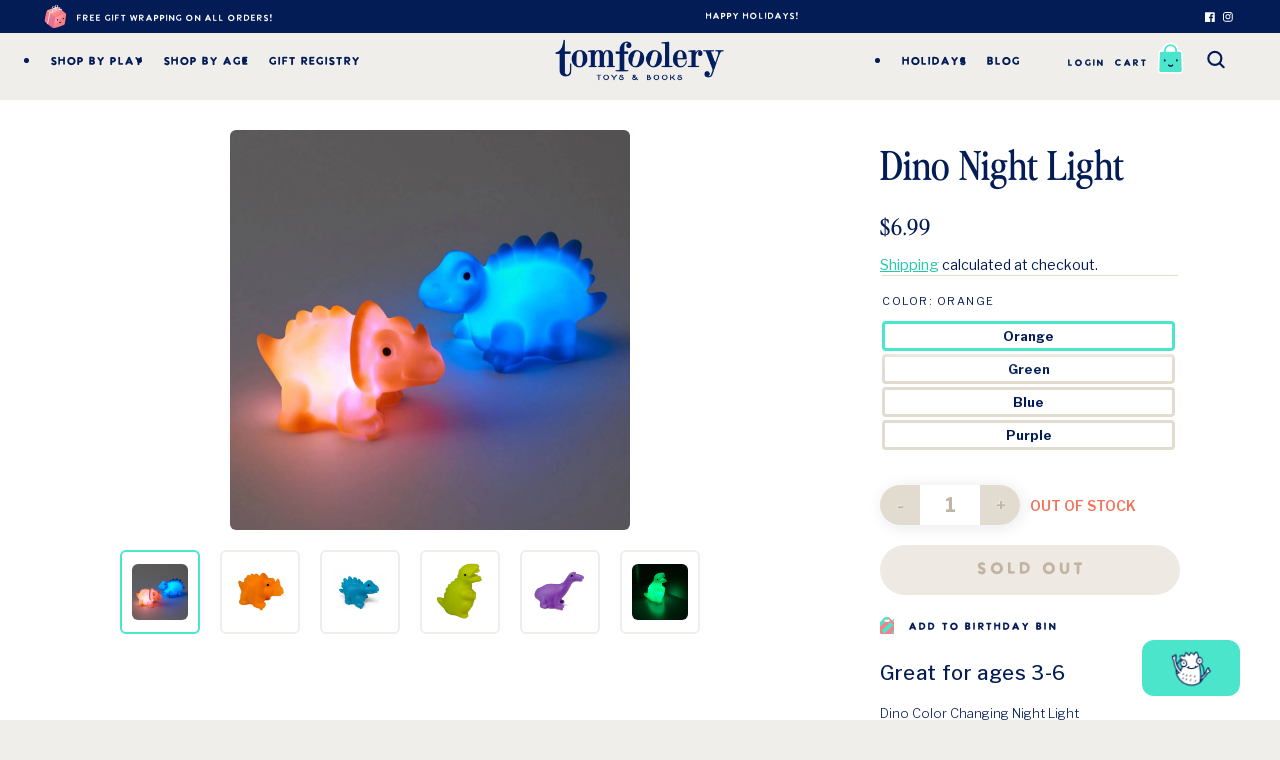

--- FILE ---
content_type: text/html; charset=utf-8
request_url: https://tomfoolerytoys.com/products/dino-night-light
body_size: 43821
content:
<!doctype html>
<html class="no-js" lang="en">
  <head>
    <meta charset="utf-8">
    <meta http-equiv="X-UA-Compatible" content="IE=edge">
    <meta name="viewport" content="width=device-width,initial-scale=1">
    <meta name="theme-color" content="">
    <link rel="canonical" href="https://tomfoolerytoys.com/products/dino-night-light">
    <link rel="preconnect" href="https://cdn.shopify.com" crossorigin><link rel="icon" type="image/png" href="//tomfoolerytoys.com/cdn/shop/files/favicon.gif?crop=center&height=32&v=1663868938&width=32"><title>
      
      
      
      
      Dino 
      
      Night 
      
      Light 
      
      
 &ndash; Tomfoolery Toys and Books</title>

    
      <meta name="description" content="Dino Color Changing Night Light Includes LR44 batteries  Size: 4.75&quot;L-6&quot;L (range)">
    

    

<meta property="og:site_name" content="Tomfoolery Toys and Books">
<meta property="og:url" content="https://tomfoolerytoys.com/products/dino-night-light">
<meta property="og:title" content="Dino Night Light">
<meta property="og:type" content="product">
<meta property="og:description" content="Dino Color Changing Night Light Includes LR44 batteries  Size: 4.75&quot;L-6&quot;L (range)"><meta property="og:image" content="http://tomfoolerytoys.com/cdn/shop/products/659549241414.jpg?v=1669155903">
  <meta property="og:image:secure_url" content="https://tomfoolerytoys.com/cdn/shop/products/659549241414.jpg?v=1669155903">
  <meta property="og:image:width" content="1000">
  <meta property="og:image:height" content="1000"><meta property="og:price:amount" content="6.99">
  <meta property="og:price:currency" content="USD"><meta name="twitter:card" content="summary_large_image">
<meta name="twitter:title" content="Dino Night Light">
<meta name="twitter:description" content="Dino Color Changing Night Light Includes LR44 batteries  Size: 4.75&quot;L-6&quot;L (range)">



    <script src="https://ajax.googleapis.com/ajax/libs/jquery/3.6.0/jquery.min.js"></script>
    <script>
      var isMobile = false;
      $(window).on("resize", function () {
        var isMobileDevice = false; 
        if(/(android|bb\d+|meego).+mobile|avantgo|bada\/|blackberry|blazer|compal|elaine|fennec|hiptop|iemobile|ip(hone|od)|ipad|iris|kindle|Android|Silk|lge |maemo|midp|mmp|netfront|opera m(ob|in)i|palm( os)?|phone|p(ixi|re)\/|plucker|pocket|psp|series(4|6)0|symbian|treo|up\.(browser|link)|vodafone|wap|windows (ce|phone)|xda|xiino/i.test(navigator.userAgent) 
            || /1207|6310|6590|3gso|4thp|50[1-6]i|770s|802s|a wa|abac|ac(er|oo|s\-)|ai(ko|rn)|al(av|ca|co)|amoi|an(ex|ny|yw)|aptu|ar(ch|go)|as(te|us)|attw|au(di|\-m|r |s )|avan|be(ck|ll|nq)|bi(lb|rd)|bl(ac|az)|br(e|v)w|bumb|bw\-(n|u)|c55\/|capi|ccwa|cdm\-|cell|chtm|cldc|cmd\-|co(mp|nd)|craw|da(it|ll|ng)|dbte|dc\-s|devi|dica|dmob|do(c|p)o|ds(12|\-d)|el(49|ai)|em(l2|ul)|er(ic|k0)|esl8|ez([4-7]0|os|wa|ze)|fetc|fly(\-|_)|g1 u|g560|gene|gf\-5|g\-mo|go(\.w|od)|gr(ad|un)|haie|hcit|hd\-(m|p|t)|hei\-|hi(pt|ta)|hp( i|ip)|hs\-c|ht(c(\-| |_|a|g|p|s|t)|tp)|hu(aw|tc)|i\-(20|go|ma)|i230|iac( |\-|\/)|ibro|idea|ig01|ikom|im1k|inno|ipaq|iris|ja(t|v)a|jbro|jemu|jigs|kddi|keji|kgt( |\/)|klon|kpt |kwc\-|kyo(c|k)|le(no|xi)|lg( g|\/(k|l|u)|50|54|\-[a-w])|libw|lynx|m1\-w|m3ga|m50\/|ma(te|ui|xo)|mc(01|21|ca)|m\-cr|me(rc|ri)|mi(o8|oa|ts)|mmef|mo(01|02|bi|de|do|t(\-| |o|v)|zz)|mt(50|p1|v )|mwbp|mywa|n10[0-2]|n20[2-3]|n30(0|2)|n50(0|2|5)|n7(0(0|1)|10)|ne((c|m)\-|on|tf|wf|wg|wt)|nok(6|i)|nzph|o2im|op(ti|wv)|oran|owg1|p800|pan(a|d|t)|pdxg|pg(13|\-([1-8]|c))|phil|pire|pl(ay|uc)|pn\-2|po(ck|rt|se)|prox|psio|pt\-g|qa\-a|qc(07|12|21|32|60|\-[2-7]|i\-)|qtek|r380|r600|raks|rim9|ro(ve|zo)|s55\/|sa(ge|ma|mm|ms|ny|va)|sc(01|h\-|oo|p\-)|sdk\/|se(c(\-|0|1)|47|mc|nd|ri)|sgh\-|shar|sie(\-|m)|sk\-0|sl(45|id)|sm(al|ar|b3|it|t5)|so(ft|ny)|sp(01|h\-|v\-|v )|sy(01|mb)|t2(18|50)|t6(00|10|18)|ta(gt|lk)|tcl\-|tdg\-|tel(i|m)|tim\-|t\-mo|to(pl|sh)|ts(70|m\-|m3|m5)|tx\-9|up(\.b|g1|si)|utst|v400|v750|veri|vi(rg|te)|vk(40|5[0-3]|\-v)|vm40|voda|vulc|vx(52|53|60|61|70|80|81|83|85|98)|w3c(\-| )|webc|whit|wi(g |nc|nw)|wmlb|wonu|x700|yas\-|your|zeto|zte\-/i.test(navigator.userAgent.substr(0,4))) { 
              isMobileDevice = true;
        }
        var $window = $(window);
        var windowsize = $window.width();
        if( isMobileDevice || windowsize < 769){
          isMobile = true;
        } else {
          isMobile = false;
        }
        
      // Invoke the resize event immediately
      }).resize();
    </script>
    
    <script src="//tomfoolerytoys.com/cdn/shop/t/6/assets/swiper.min.js?v=34352889386288526561663043307"></script>
    <script src="//tomfoolerytoys.com/cdn/shop/t/6/assets/ca-global.js?v=100754462007333637531700373793" defer="defer"></script>


    <script>window.performance && window.performance.mark && window.performance.mark('shopify.content_for_header.start');</script><meta name="google-site-verification" content="z3IhMI1B8O1rXEOkthtbNRUUF8a2WQTKkv_PjqN6tto">
<meta name="facebook-domain-verification" content="46hhvtk4u89czmy2bsi7at7mh0u6sl">
<meta id="shopify-digital-wallet" name="shopify-digital-wallet" content="/22504823/digital_wallets/dialog">
<meta name="shopify-checkout-api-token" content="1b01255ada1c865404033d58eb3490c0">
<meta id="in-context-paypal-metadata" data-shop-id="22504823" data-venmo-supported="false" data-environment="production" data-locale="en_US" data-paypal-v4="true" data-currency="USD">
<link rel="alternate" type="application/json+oembed" href="https://tomfoolerytoys.com/products/dino-night-light.oembed">
<script async="async" src="/checkouts/internal/preloads.js?locale=en-US"></script>
<link rel="preconnect" href="https://shop.app" crossorigin="anonymous">
<script async="async" src="https://shop.app/checkouts/internal/preloads.js?locale=en-US&shop_id=22504823" crossorigin="anonymous"></script>
<script id="apple-pay-shop-capabilities" type="application/json">{"shopId":22504823,"countryCode":"US","currencyCode":"USD","merchantCapabilities":["supports3DS"],"merchantId":"gid:\/\/shopify\/Shop\/22504823","merchantName":"Tomfoolery Toys and Books","requiredBillingContactFields":["postalAddress","email","phone"],"requiredShippingContactFields":["postalAddress","email","phone"],"shippingType":"shipping","supportedNetworks":["visa","masterCard","amex","discover","elo","jcb"],"total":{"type":"pending","label":"Tomfoolery Toys and Books","amount":"1.00"},"shopifyPaymentsEnabled":true,"supportsSubscriptions":true}</script>
<script id="shopify-features" type="application/json">{"accessToken":"1b01255ada1c865404033d58eb3490c0","betas":["rich-media-storefront-analytics"],"domain":"tomfoolerytoys.com","predictiveSearch":true,"shopId":22504823,"locale":"en"}</script>
<script>var Shopify = Shopify || {};
Shopify.shop = "tomfoolery-toys-and-books.myshopify.com";
Shopify.locale = "en";
Shopify.currency = {"active":"USD","rate":"1.0"};
Shopify.country = "US";
Shopify.theme = {"name":"Tomfoolery-v2","id":123922645057,"schema_name":"Tomfoolery","schema_version":"1.0.0","theme_store_id":null,"role":"main"};
Shopify.theme.handle = "null";
Shopify.theme.style = {"id":null,"handle":null};
Shopify.cdnHost = "tomfoolerytoys.com/cdn";
Shopify.routes = Shopify.routes || {};
Shopify.routes.root = "/";</script>
<script type="module">!function(o){(o.Shopify=o.Shopify||{}).modules=!0}(window);</script>
<script>!function(o){function n(){var o=[];function n(){o.push(Array.prototype.slice.apply(arguments))}return n.q=o,n}var t=o.Shopify=o.Shopify||{};t.loadFeatures=n(),t.autoloadFeatures=n()}(window);</script>
<script>
  window.ShopifyPay = window.ShopifyPay || {};
  window.ShopifyPay.apiHost = "shop.app\/pay";
  window.ShopifyPay.redirectState = null;
</script>
<script id="shop-js-analytics" type="application/json">{"pageType":"product"}</script>
<script defer="defer" async type="module" src="//tomfoolerytoys.com/cdn/shopifycloud/shop-js/modules/v2/client.init-shop-cart-sync_C5BV16lS.en.esm.js"></script>
<script defer="defer" async type="module" src="//tomfoolerytoys.com/cdn/shopifycloud/shop-js/modules/v2/chunk.common_CygWptCX.esm.js"></script>
<script type="module">
  await import("//tomfoolerytoys.com/cdn/shopifycloud/shop-js/modules/v2/client.init-shop-cart-sync_C5BV16lS.en.esm.js");
await import("//tomfoolerytoys.com/cdn/shopifycloud/shop-js/modules/v2/chunk.common_CygWptCX.esm.js");

  window.Shopify.SignInWithShop?.initShopCartSync?.({"fedCMEnabled":true,"windoidEnabled":true});

</script>
<script>
  window.Shopify = window.Shopify || {};
  if (!window.Shopify.featureAssets) window.Shopify.featureAssets = {};
  window.Shopify.featureAssets['shop-js'] = {"shop-cart-sync":["modules/v2/client.shop-cart-sync_ZFArdW7E.en.esm.js","modules/v2/chunk.common_CygWptCX.esm.js"],"init-fed-cm":["modules/v2/client.init-fed-cm_CmiC4vf6.en.esm.js","modules/v2/chunk.common_CygWptCX.esm.js"],"shop-button":["modules/v2/client.shop-button_tlx5R9nI.en.esm.js","modules/v2/chunk.common_CygWptCX.esm.js"],"shop-cash-offers":["modules/v2/client.shop-cash-offers_DOA2yAJr.en.esm.js","modules/v2/chunk.common_CygWptCX.esm.js","modules/v2/chunk.modal_D71HUcav.esm.js"],"init-windoid":["modules/v2/client.init-windoid_sURxWdc1.en.esm.js","modules/v2/chunk.common_CygWptCX.esm.js"],"shop-toast-manager":["modules/v2/client.shop-toast-manager_ClPi3nE9.en.esm.js","modules/v2/chunk.common_CygWptCX.esm.js"],"init-shop-email-lookup-coordinator":["modules/v2/client.init-shop-email-lookup-coordinator_B8hsDcYM.en.esm.js","modules/v2/chunk.common_CygWptCX.esm.js"],"init-shop-cart-sync":["modules/v2/client.init-shop-cart-sync_C5BV16lS.en.esm.js","modules/v2/chunk.common_CygWptCX.esm.js"],"avatar":["modules/v2/client.avatar_BTnouDA3.en.esm.js"],"pay-button":["modules/v2/client.pay-button_FdsNuTd3.en.esm.js","modules/v2/chunk.common_CygWptCX.esm.js"],"init-customer-accounts":["modules/v2/client.init-customer-accounts_DxDtT_ad.en.esm.js","modules/v2/client.shop-login-button_C5VAVYt1.en.esm.js","modules/v2/chunk.common_CygWptCX.esm.js","modules/v2/chunk.modal_D71HUcav.esm.js"],"init-shop-for-new-customer-accounts":["modules/v2/client.init-shop-for-new-customer-accounts_ChsxoAhi.en.esm.js","modules/v2/client.shop-login-button_C5VAVYt1.en.esm.js","modules/v2/chunk.common_CygWptCX.esm.js","modules/v2/chunk.modal_D71HUcav.esm.js"],"shop-login-button":["modules/v2/client.shop-login-button_C5VAVYt1.en.esm.js","modules/v2/chunk.common_CygWptCX.esm.js","modules/v2/chunk.modal_D71HUcav.esm.js"],"init-customer-accounts-sign-up":["modules/v2/client.init-customer-accounts-sign-up_CPSyQ0Tj.en.esm.js","modules/v2/client.shop-login-button_C5VAVYt1.en.esm.js","modules/v2/chunk.common_CygWptCX.esm.js","modules/v2/chunk.modal_D71HUcav.esm.js"],"shop-follow-button":["modules/v2/client.shop-follow-button_Cva4Ekp9.en.esm.js","modules/v2/chunk.common_CygWptCX.esm.js","modules/v2/chunk.modal_D71HUcav.esm.js"],"checkout-modal":["modules/v2/client.checkout-modal_BPM8l0SH.en.esm.js","modules/v2/chunk.common_CygWptCX.esm.js","modules/v2/chunk.modal_D71HUcav.esm.js"],"lead-capture":["modules/v2/client.lead-capture_Bi8yE_yS.en.esm.js","modules/v2/chunk.common_CygWptCX.esm.js","modules/v2/chunk.modal_D71HUcav.esm.js"],"shop-login":["modules/v2/client.shop-login_D6lNrXab.en.esm.js","modules/v2/chunk.common_CygWptCX.esm.js","modules/v2/chunk.modal_D71HUcav.esm.js"],"payment-terms":["modules/v2/client.payment-terms_CZxnsJam.en.esm.js","modules/v2/chunk.common_CygWptCX.esm.js","modules/v2/chunk.modal_D71HUcav.esm.js"]};
</script>
<script>(function() {
  var isLoaded = false;
  function asyncLoad() {
    if (isLoaded) return;
    isLoaded = true;
    var urls = ["https:\/\/chimpstatic.com\/mcjs-connected\/js\/users\/b4df8d1ff7df22032865c1199\/966e92db386cf96615135813a.js?shop=tomfoolery-toys-and-books.myshopify.com","\/\/cdn.shopify.com\/proxy\/03715575ce3b44a0b431d7a7cb29ccc8577f1554873e38fa30dc7e9bb17e6e10\/buffer.usereplay.services\/recorder.shopter.js?v1766455599\u0026shop=tomfoolery-toys-and-books.myshopify.com\u0026sp-cache-control=cHVibGljLCBtYXgtYWdlPTkwMA"];
    for (var i = 0; i < urls.length; i++) {
      var s = document.createElement('script');
      s.type = 'text/javascript';
      s.async = true;
      s.src = urls[i];
      var x = document.getElementsByTagName('script')[0];
      x.parentNode.insertBefore(s, x);
    }
  };
  if(window.attachEvent) {
    window.attachEvent('onload', asyncLoad);
  } else {
    window.addEventListener('load', asyncLoad, false);
  }
})();</script>
<script id="__st">var __st={"a":22504823,"offset":-21600,"reqid":"4970c541-5702-4bd6-92da-7463cd9496d6-1768705503","pageurl":"tomfoolerytoys.com\/products\/dino-night-light","u":"8e6090cbcd3b","p":"product","rtyp":"product","rid":6925145571393};</script>
<script>window.ShopifyPaypalV4VisibilityTracking = true;</script>
<script id="captcha-bootstrap">!function(){'use strict';const t='contact',e='account',n='new_comment',o=[[t,t],['blogs',n],['comments',n],[t,'customer']],c=[[e,'customer_login'],[e,'guest_login'],[e,'recover_customer_password'],[e,'create_customer']],r=t=>t.map((([t,e])=>`form[action*='/${t}']:not([data-nocaptcha='true']) input[name='form_type'][value='${e}']`)).join(','),a=t=>()=>t?[...document.querySelectorAll(t)].map((t=>t.form)):[];function s(){const t=[...o],e=r(t);return a(e)}const i='password',u='form_key',d=['recaptcha-v3-token','g-recaptcha-response','h-captcha-response',i],f=()=>{try{return window.sessionStorage}catch{return}},m='__shopify_v',_=t=>t.elements[u];function p(t,e,n=!1){try{const o=window.sessionStorage,c=JSON.parse(o.getItem(e)),{data:r}=function(t){const{data:e,action:n}=t;return t[m]||n?{data:e,action:n}:{data:t,action:n}}(c);for(const[e,n]of Object.entries(r))t.elements[e]&&(t.elements[e].value=n);n&&o.removeItem(e)}catch(o){console.error('form repopulation failed',{error:o})}}const l='form_type',E='cptcha';function T(t){t.dataset[E]=!0}const w=window,h=w.document,L='Shopify',v='ce_forms',y='captcha';let A=!1;((t,e)=>{const n=(g='f06e6c50-85a8-45c8-87d0-21a2b65856fe',I='https://cdn.shopify.com/shopifycloud/storefront-forms-hcaptcha/ce_storefront_forms_captcha_hcaptcha.v1.5.2.iife.js',D={infoText:'Protected by hCaptcha',privacyText:'Privacy',termsText:'Terms'},(t,e,n)=>{const o=w[L][v],c=o.bindForm;if(c)return c(t,g,e,D).then(n);var r;o.q.push([[t,g,e,D],n]),r=I,A||(h.body.append(Object.assign(h.createElement('script'),{id:'captcha-provider',async:!0,src:r})),A=!0)});var g,I,D;w[L]=w[L]||{},w[L][v]=w[L][v]||{},w[L][v].q=[],w[L][y]=w[L][y]||{},w[L][y].protect=function(t,e){n(t,void 0,e),T(t)},Object.freeze(w[L][y]),function(t,e,n,w,h,L){const[v,y,A,g]=function(t,e,n){const i=e?o:[],u=t?c:[],d=[...i,...u],f=r(d),m=r(i),_=r(d.filter((([t,e])=>n.includes(e))));return[a(f),a(m),a(_),s()]}(w,h,L),I=t=>{const e=t.target;return e instanceof HTMLFormElement?e:e&&e.form},D=t=>v().includes(t);t.addEventListener('submit',(t=>{const e=I(t);if(!e)return;const n=D(e)&&!e.dataset.hcaptchaBound&&!e.dataset.recaptchaBound,o=_(e),c=g().includes(e)&&(!o||!o.value);(n||c)&&t.preventDefault(),c&&!n&&(function(t){try{if(!f())return;!function(t){const e=f();if(!e)return;const n=_(t);if(!n)return;const o=n.value;o&&e.removeItem(o)}(t);const e=Array.from(Array(32),(()=>Math.random().toString(36)[2])).join('');!function(t,e){_(t)||t.append(Object.assign(document.createElement('input'),{type:'hidden',name:u})),t.elements[u].value=e}(t,e),function(t,e){const n=f();if(!n)return;const o=[...t.querySelectorAll(`input[type='${i}']`)].map((({name:t})=>t)),c=[...d,...o],r={};for(const[a,s]of new FormData(t).entries())c.includes(a)||(r[a]=s);n.setItem(e,JSON.stringify({[m]:1,action:t.action,data:r}))}(t,e)}catch(e){console.error('failed to persist form',e)}}(e),e.submit())}));const S=(t,e)=>{t&&!t.dataset[E]&&(n(t,e.some((e=>e===t))),T(t))};for(const o of['focusin','change'])t.addEventListener(o,(t=>{const e=I(t);D(e)&&S(e,y())}));const B=e.get('form_key'),M=e.get(l),P=B&&M;t.addEventListener('DOMContentLoaded',(()=>{const t=y();if(P)for(const e of t)e.elements[l].value===M&&p(e,B);[...new Set([...A(),...v().filter((t=>'true'===t.dataset.shopifyCaptcha))])].forEach((e=>S(e,t)))}))}(h,new URLSearchParams(w.location.search),n,t,e,['guest_login'])})(!0,!0)}();</script>
<script integrity="sha256-4kQ18oKyAcykRKYeNunJcIwy7WH5gtpwJnB7kiuLZ1E=" data-source-attribution="shopify.loadfeatures" defer="defer" src="//tomfoolerytoys.com/cdn/shopifycloud/storefront/assets/storefront/load_feature-a0a9edcb.js" crossorigin="anonymous"></script>
<script crossorigin="anonymous" defer="defer" src="//tomfoolerytoys.com/cdn/shopifycloud/storefront/assets/shopify_pay/storefront-65b4c6d7.js?v=20250812"></script>
<script data-source-attribution="shopify.dynamic_checkout.dynamic.init">var Shopify=Shopify||{};Shopify.PaymentButton=Shopify.PaymentButton||{isStorefrontPortableWallets:!0,init:function(){window.Shopify.PaymentButton.init=function(){};var t=document.createElement("script");t.src="https://tomfoolerytoys.com/cdn/shopifycloud/portable-wallets/latest/portable-wallets.en.js",t.type="module",document.head.appendChild(t)}};
</script>
<script data-source-attribution="shopify.dynamic_checkout.buyer_consent">
  function portableWalletsHideBuyerConsent(e){var t=document.getElementById("shopify-buyer-consent"),n=document.getElementById("shopify-subscription-policy-button");t&&n&&(t.classList.add("hidden"),t.setAttribute("aria-hidden","true"),n.removeEventListener("click",e))}function portableWalletsShowBuyerConsent(e){var t=document.getElementById("shopify-buyer-consent"),n=document.getElementById("shopify-subscription-policy-button");t&&n&&(t.classList.remove("hidden"),t.removeAttribute("aria-hidden"),n.addEventListener("click",e))}window.Shopify?.PaymentButton&&(window.Shopify.PaymentButton.hideBuyerConsent=portableWalletsHideBuyerConsent,window.Shopify.PaymentButton.showBuyerConsent=portableWalletsShowBuyerConsent);
</script>
<script data-source-attribution="shopify.dynamic_checkout.cart.bootstrap">document.addEventListener("DOMContentLoaded",(function(){function t(){return document.querySelector("shopify-accelerated-checkout-cart, shopify-accelerated-checkout")}if(t())Shopify.PaymentButton.init();else{new MutationObserver((function(e,n){t()&&(Shopify.PaymentButton.init(),n.disconnect())})).observe(document.body,{childList:!0,subtree:!0})}}));
</script>
<link id="shopify-accelerated-checkout-styles" rel="stylesheet" media="screen" href="https://tomfoolerytoys.com/cdn/shopifycloud/portable-wallets/latest/accelerated-checkout-backwards-compat.css" crossorigin="anonymous">
<style id="shopify-accelerated-checkout-cart">
        #shopify-buyer-consent {
  margin-top: 1em;
  display: inline-block;
  width: 100%;
}

#shopify-buyer-consent.hidden {
  display: none;
}

#shopify-subscription-policy-button {
  background: none;
  border: none;
  padding: 0;
  text-decoration: underline;
  font-size: inherit;
  cursor: pointer;
}

#shopify-subscription-policy-button::before {
  box-shadow: none;
}

      </style>
<script id="sections-script" data-sections="ca-footer" defer="defer" src="//tomfoolerytoys.com/cdn/shop/t/6/compiled_assets/scripts.js?v=177623"></script>
<script>window.performance && window.performance.mark && window.performance.mark('shopify.content_for_header.end');</script>

    <link href="//tomfoolerytoys.com/cdn/shop/t/6/assets/swiper-bundle.css?v=85801832059918525651663043309" rel="stylesheet" type="text/css" media="all" />
    <link href="//tomfoolerytoys.com/cdn/shop/t/6/assets/base.css?v=107655582624595359091761260726" rel="stylesheet" type="text/css" media="all" />

    

    <script>document.documentElement.className = document.documentElement.className.replace('no-js', 'js');
    if (Shopify.designMode) {
      document.documentElement.classList.add('shopify-design-mode');
    }
    </script>
  
<!-- BEGIN app block: shopify://apps/klaviyo-email-marketing-sms/blocks/klaviyo-onsite-embed/2632fe16-c075-4321-a88b-50b567f42507 -->












  <script async src="https://static.klaviyo.com/onsite/js/RrCfST/klaviyo.js?company_id=RrCfST"></script>
  <script>!function(){if(!window.klaviyo){window._klOnsite=window._klOnsite||[];try{window.klaviyo=new Proxy({},{get:function(n,i){return"push"===i?function(){var n;(n=window._klOnsite).push.apply(n,arguments)}:function(){for(var n=arguments.length,o=new Array(n),w=0;w<n;w++)o[w]=arguments[w];var t="function"==typeof o[o.length-1]?o.pop():void 0,e=new Promise((function(n){window._klOnsite.push([i].concat(o,[function(i){t&&t(i),n(i)}]))}));return e}}})}catch(n){window.klaviyo=window.klaviyo||[],window.klaviyo.push=function(){var n;(n=window._klOnsite).push.apply(n,arguments)}}}}();</script>

  
    <script id="viewed_product">
      if (item == null) {
        var _learnq = _learnq || [];

        var MetafieldReviews = null
        var MetafieldYotpoRating = null
        var MetafieldYotpoCount = null
        var MetafieldLooxRating = null
        var MetafieldLooxCount = null
        var okendoProduct = null
        var okendoProductReviewCount = null
        var okendoProductReviewAverageValue = null
        try {
          // The following fields are used for Customer Hub recently viewed in order to add reviews.
          // This information is not part of __kla_viewed. Instead, it is part of __kla_viewed_reviewed_items
          MetafieldReviews = {};
          MetafieldYotpoRating = null
          MetafieldYotpoCount = null
          MetafieldLooxRating = null
          MetafieldLooxCount = null

          okendoProduct = null
          // If the okendo metafield is not legacy, it will error, which then requires the new json formatted data
          if (okendoProduct && 'error' in okendoProduct) {
            okendoProduct = null
          }
          okendoProductReviewCount = okendoProduct ? okendoProduct.reviewCount : null
          okendoProductReviewAverageValue = okendoProduct ? okendoProduct.reviewAverageValue : null
        } catch (error) {
          console.error('Error in Klaviyo onsite reviews tracking:', error);
        }

        var item = {
          Name: "Dino Night Light",
          ProductID: 6925145571393,
          Categories: [],
          ImageURL: "https://tomfoolerytoys.com/cdn/shop/products/659549241414_grande.jpg?v=1669155903",
          URL: "https://tomfoolerytoys.com/products/dino-night-light",
          Brand: "Streamline",
          Price: "$6.99",
          Value: "6.99",
          CompareAtPrice: "$0.00"
        };
        _learnq.push(['track', 'Viewed Product', item]);
        _learnq.push(['trackViewedItem', {
          Title: item.Name,
          ItemId: item.ProductID,
          Categories: item.Categories,
          ImageUrl: item.ImageURL,
          Url: item.URL,
          Metadata: {
            Brand: item.Brand,
            Price: item.Price,
            Value: item.Value,
            CompareAtPrice: item.CompareAtPrice
          },
          metafields:{
            reviews: MetafieldReviews,
            yotpo:{
              rating: MetafieldYotpoRating,
              count: MetafieldYotpoCount,
            },
            loox:{
              rating: MetafieldLooxRating,
              count: MetafieldLooxCount,
            },
            okendo: {
              rating: okendoProductReviewAverageValue,
              count: okendoProductReviewCount,
            }
          }
        }]);
      }
    </script>
  




  <script>
    window.klaviyoReviewsProductDesignMode = false
  </script>







<!-- END app block --><link href="https://monorail-edge.shopifysvc.com" rel="dns-prefetch">
<script>(function(){if ("sendBeacon" in navigator && "performance" in window) {try {var session_token_from_headers = performance.getEntriesByType('navigation')[0].serverTiming.find(x => x.name == '_s').description;} catch {var session_token_from_headers = undefined;}var session_cookie_matches = document.cookie.match(/_shopify_s=([^;]*)/);var session_token_from_cookie = session_cookie_matches && session_cookie_matches.length === 2 ? session_cookie_matches[1] : "";var session_token = session_token_from_headers || session_token_from_cookie || "";function handle_abandonment_event(e) {var entries = performance.getEntries().filter(function(entry) {return /monorail-edge.shopifysvc.com/.test(entry.name);});if (!window.abandonment_tracked && entries.length === 0) {window.abandonment_tracked = true;var currentMs = Date.now();var navigation_start = performance.timing.navigationStart;var payload = {shop_id: 22504823,url: window.location.href,navigation_start,duration: currentMs - navigation_start,session_token,page_type: "product"};window.navigator.sendBeacon("https://monorail-edge.shopifysvc.com/v1/produce", JSON.stringify({schema_id: "online_store_buyer_site_abandonment/1.1",payload: payload,metadata: {event_created_at_ms: currentMs,event_sent_at_ms: currentMs}}));}}window.addEventListener('pagehide', handle_abandonment_event);}}());</script>
<script id="web-pixels-manager-setup">(function e(e,d,r,n,o){if(void 0===o&&(o={}),!Boolean(null===(a=null===(i=window.Shopify)||void 0===i?void 0:i.analytics)||void 0===a?void 0:a.replayQueue)){var i,a;window.Shopify=window.Shopify||{};var t=window.Shopify;t.analytics=t.analytics||{};var s=t.analytics;s.replayQueue=[],s.publish=function(e,d,r){return s.replayQueue.push([e,d,r]),!0};try{self.performance.mark("wpm:start")}catch(e){}var l=function(){var e={modern:/Edge?\/(1{2}[4-9]|1[2-9]\d|[2-9]\d{2}|\d{4,})\.\d+(\.\d+|)|Firefox\/(1{2}[4-9]|1[2-9]\d|[2-9]\d{2}|\d{4,})\.\d+(\.\d+|)|Chrom(ium|e)\/(9{2}|\d{3,})\.\d+(\.\d+|)|(Maci|X1{2}).+ Version\/(15\.\d+|(1[6-9]|[2-9]\d|\d{3,})\.\d+)([,.]\d+|)( \(\w+\)|)( Mobile\/\w+|) Safari\/|Chrome.+OPR\/(9{2}|\d{3,})\.\d+\.\d+|(CPU[ +]OS|iPhone[ +]OS|CPU[ +]iPhone|CPU IPhone OS|CPU iPad OS)[ +]+(15[._]\d+|(1[6-9]|[2-9]\d|\d{3,})[._]\d+)([._]\d+|)|Android:?[ /-](13[3-9]|1[4-9]\d|[2-9]\d{2}|\d{4,})(\.\d+|)(\.\d+|)|Android.+Firefox\/(13[5-9]|1[4-9]\d|[2-9]\d{2}|\d{4,})\.\d+(\.\d+|)|Android.+Chrom(ium|e)\/(13[3-9]|1[4-9]\d|[2-9]\d{2}|\d{4,})\.\d+(\.\d+|)|SamsungBrowser\/([2-9]\d|\d{3,})\.\d+/,legacy:/Edge?\/(1[6-9]|[2-9]\d|\d{3,})\.\d+(\.\d+|)|Firefox\/(5[4-9]|[6-9]\d|\d{3,})\.\d+(\.\d+|)|Chrom(ium|e)\/(5[1-9]|[6-9]\d|\d{3,})\.\d+(\.\d+|)([\d.]+$|.*Safari\/(?![\d.]+ Edge\/[\d.]+$))|(Maci|X1{2}).+ Version\/(10\.\d+|(1[1-9]|[2-9]\d|\d{3,})\.\d+)([,.]\d+|)( \(\w+\)|)( Mobile\/\w+|) Safari\/|Chrome.+OPR\/(3[89]|[4-9]\d|\d{3,})\.\d+\.\d+|(CPU[ +]OS|iPhone[ +]OS|CPU[ +]iPhone|CPU IPhone OS|CPU iPad OS)[ +]+(10[._]\d+|(1[1-9]|[2-9]\d|\d{3,})[._]\d+)([._]\d+|)|Android:?[ /-](13[3-9]|1[4-9]\d|[2-9]\d{2}|\d{4,})(\.\d+|)(\.\d+|)|Mobile Safari.+OPR\/([89]\d|\d{3,})\.\d+\.\d+|Android.+Firefox\/(13[5-9]|1[4-9]\d|[2-9]\d{2}|\d{4,})\.\d+(\.\d+|)|Android.+Chrom(ium|e)\/(13[3-9]|1[4-9]\d|[2-9]\d{2}|\d{4,})\.\d+(\.\d+|)|Android.+(UC? ?Browser|UCWEB|U3)[ /]?(15\.([5-9]|\d{2,})|(1[6-9]|[2-9]\d|\d{3,})\.\d+)\.\d+|SamsungBrowser\/(5\.\d+|([6-9]|\d{2,})\.\d+)|Android.+MQ{2}Browser\/(14(\.(9|\d{2,})|)|(1[5-9]|[2-9]\d|\d{3,})(\.\d+|))(\.\d+|)|K[Aa][Ii]OS\/(3\.\d+|([4-9]|\d{2,})\.\d+)(\.\d+|)/},d=e.modern,r=e.legacy,n=navigator.userAgent;return n.match(d)?"modern":n.match(r)?"legacy":"unknown"}(),u="modern"===l?"modern":"legacy",c=(null!=n?n:{modern:"",legacy:""})[u],f=function(e){return[e.baseUrl,"/wpm","/b",e.hashVersion,"modern"===e.buildTarget?"m":"l",".js"].join("")}({baseUrl:d,hashVersion:r,buildTarget:u}),m=function(e){var d=e.version,r=e.bundleTarget,n=e.surface,o=e.pageUrl,i=e.monorailEndpoint;return{emit:function(e){var a=e.status,t=e.errorMsg,s=(new Date).getTime(),l=JSON.stringify({metadata:{event_sent_at_ms:s},events:[{schema_id:"web_pixels_manager_load/3.1",payload:{version:d,bundle_target:r,page_url:o,status:a,surface:n,error_msg:t},metadata:{event_created_at_ms:s}}]});if(!i)return console&&console.warn&&console.warn("[Web Pixels Manager] No Monorail endpoint provided, skipping logging."),!1;try{return self.navigator.sendBeacon.bind(self.navigator)(i,l)}catch(e){}var u=new XMLHttpRequest;try{return u.open("POST",i,!0),u.setRequestHeader("Content-Type","text/plain"),u.send(l),!0}catch(e){return console&&console.warn&&console.warn("[Web Pixels Manager] Got an unhandled error while logging to Monorail."),!1}}}}({version:r,bundleTarget:l,surface:e.surface,pageUrl:self.location.href,monorailEndpoint:e.monorailEndpoint});try{o.browserTarget=l,function(e){var d=e.src,r=e.async,n=void 0===r||r,o=e.onload,i=e.onerror,a=e.sri,t=e.scriptDataAttributes,s=void 0===t?{}:t,l=document.createElement("script"),u=document.querySelector("head"),c=document.querySelector("body");if(l.async=n,l.src=d,a&&(l.integrity=a,l.crossOrigin="anonymous"),s)for(var f in s)if(Object.prototype.hasOwnProperty.call(s,f))try{l.dataset[f]=s[f]}catch(e){}if(o&&l.addEventListener("load",o),i&&l.addEventListener("error",i),u)u.appendChild(l);else{if(!c)throw new Error("Did not find a head or body element to append the script");c.appendChild(l)}}({src:f,async:!0,onload:function(){if(!function(){var e,d;return Boolean(null===(d=null===(e=window.Shopify)||void 0===e?void 0:e.analytics)||void 0===d?void 0:d.initialized)}()){var d=window.webPixelsManager.init(e)||void 0;if(d){var r=window.Shopify.analytics;r.replayQueue.forEach((function(e){var r=e[0],n=e[1],o=e[2];d.publishCustomEvent(r,n,o)})),r.replayQueue=[],r.publish=d.publishCustomEvent,r.visitor=d.visitor,r.initialized=!0}}},onerror:function(){return m.emit({status:"failed",errorMsg:"".concat(f," has failed to load")})},sri:function(e){var d=/^sha384-[A-Za-z0-9+/=]+$/;return"string"==typeof e&&d.test(e)}(c)?c:"",scriptDataAttributes:o}),m.emit({status:"loading"})}catch(e){m.emit({status:"failed",errorMsg:(null==e?void 0:e.message)||"Unknown error"})}}})({shopId: 22504823,storefrontBaseUrl: "https://tomfoolerytoys.com",extensionsBaseUrl: "https://extensions.shopifycdn.com/cdn/shopifycloud/web-pixels-manager",monorailEndpoint: "https://monorail-edge.shopifysvc.com/unstable/produce_batch",surface: "storefront-renderer",enabledBetaFlags: ["2dca8a86"],webPixelsConfigList: [{"id":"1215758401","configuration":"{\"accountID\":\"RrCfST\",\"webPixelConfig\":\"eyJlbmFibGVBZGRlZFRvQ2FydEV2ZW50cyI6IHRydWV9\"}","eventPayloadVersion":"v1","runtimeContext":"STRICT","scriptVersion":"524f6c1ee37bacdca7657a665bdca589","type":"APP","apiClientId":123074,"privacyPurposes":["ANALYTICS","MARKETING"],"dataSharingAdjustments":{"protectedCustomerApprovalScopes":["read_customer_address","read_customer_email","read_customer_name","read_customer_personal_data","read_customer_phone"]}},{"id":"503087169","configuration":"{\"enabled\":\"true\"}","eventPayloadVersion":"v1","runtimeContext":"STRICT","scriptVersion":"9bb3b8fc44ce3c24df7c06f46c0943d2","type":"APP","apiClientId":2929583,"privacyPurposes":["ANALYTICS","MARKETING","SALE_OF_DATA"],"dataSharingAdjustments":{"protectedCustomerApprovalScopes":[]}},{"id":"388202561","configuration":"{\"config\":\"{\\\"pixel_id\\\":\\\"GT-KDBKHXD\\\",\\\"target_country\\\":\\\"US\\\",\\\"gtag_events\\\":[{\\\"type\\\":\\\"purchase\\\",\\\"action_label\\\":\\\"MC-L7BRJSDFPS\\\"},{\\\"type\\\":\\\"page_view\\\",\\\"action_label\\\":\\\"MC-L7BRJSDFPS\\\"},{\\\"type\\\":\\\"view_item\\\",\\\"action_label\\\":\\\"MC-L7BRJSDFPS\\\"}],\\\"enable_monitoring_mode\\\":false}\"}","eventPayloadVersion":"v1","runtimeContext":"OPEN","scriptVersion":"b2a88bafab3e21179ed38636efcd8a93","type":"APP","apiClientId":1780363,"privacyPurposes":[],"dataSharingAdjustments":{"protectedCustomerApprovalScopes":["read_customer_address","read_customer_email","read_customer_name","read_customer_personal_data","read_customer_phone"]}},{"id":"190382145","configuration":"{\"tagID\":\"2614356586773\"}","eventPayloadVersion":"v1","runtimeContext":"STRICT","scriptVersion":"18031546ee651571ed29edbe71a3550b","type":"APP","apiClientId":3009811,"privacyPurposes":["ANALYTICS","MARKETING","SALE_OF_DATA"],"dataSharingAdjustments":{"protectedCustomerApprovalScopes":["read_customer_address","read_customer_email","read_customer_name","read_customer_personal_data","read_customer_phone"]}},{"id":"94011457","configuration":"{\"pixel_id\":\"780126822601057\",\"pixel_type\":\"facebook_pixel\",\"metaapp_system_user_token\":\"-\"}","eventPayloadVersion":"v1","runtimeContext":"OPEN","scriptVersion":"ca16bc87fe92b6042fbaa3acc2fbdaa6","type":"APP","apiClientId":2329312,"privacyPurposes":["ANALYTICS","MARKETING","SALE_OF_DATA"],"dataSharingAdjustments":{"protectedCustomerApprovalScopes":["read_customer_address","read_customer_email","read_customer_name","read_customer_personal_data","read_customer_phone"]}},{"id":"shopify-app-pixel","configuration":"{}","eventPayloadVersion":"v1","runtimeContext":"STRICT","scriptVersion":"0450","apiClientId":"shopify-pixel","type":"APP","privacyPurposes":["ANALYTICS","MARKETING"]},{"id":"shopify-custom-pixel","eventPayloadVersion":"v1","runtimeContext":"LAX","scriptVersion":"0450","apiClientId":"shopify-pixel","type":"CUSTOM","privacyPurposes":["ANALYTICS","MARKETING"]}],isMerchantRequest: false,initData: {"shop":{"name":"Tomfoolery Toys and Books","paymentSettings":{"currencyCode":"USD"},"myshopifyDomain":"tomfoolery-toys-and-books.myshopify.com","countryCode":"US","storefrontUrl":"https:\/\/tomfoolerytoys.com"},"customer":null,"cart":null,"checkout":null,"productVariants":[{"price":{"amount":6.99,"currencyCode":"USD"},"product":{"title":"Dino Night Light","vendor":"Streamline","id":"6925145571393","untranslatedTitle":"Dino Night Light","url":"\/products\/dino-night-light","type":"Decor"},"id":"40291869556801","image":{"src":"\/\/tomfoolerytoys.com\/cdn\/shop\/products\/BUL731-B_large_9372025b-e465-4118-bc5a-bef6f8614809.jpg?v=1669155903"},"sku":"","title":"Orange","untranslatedTitle":"Orange"},{"price":{"amount":6.99,"currencyCode":"USD"},"product":{"title":"Dino Night Light","vendor":"Streamline","id":"6925145571393","untranslatedTitle":"Dino Night Light","url":"\/products\/dino-night-light","type":"Decor"},"id":"40291869589569","image":{"src":"\/\/tomfoolerytoys.com\/cdn\/shop\/products\/BUL731-D_large_09a303fe-3d50-4bb6-a4e6-19d4692b4691.jpg?v=1669155902"},"sku":"","title":"Green","untranslatedTitle":"Green"},{"price":{"amount":6.99,"currencyCode":"USD"},"product":{"title":"Dino Night Light","vendor":"Streamline","id":"6925145571393","untranslatedTitle":"Dino Night Light","url":"\/products\/dino-night-light","type":"Decor"},"id":"40291869622337","image":{"src":"\/\/tomfoolerytoys.com\/cdn\/shop\/products\/BUL731-DinoColorChangingLights_150_large_cc38c2a7-e4c6-4688-8105-4e3b7b73b986.jpg?v=1669155903"},"sku":"","title":"Blue","untranslatedTitle":"Blue"},{"price":{"amount":6.99,"currencyCode":"USD"},"product":{"title":"Dino Night Light","vendor":"Streamline","id":"6925145571393","untranslatedTitle":"Dino Night Light","url":"\/products\/dino-night-light","type":"Decor"},"id":"40291869655105","image":{"src":"\/\/tomfoolerytoys.com\/cdn\/shop\/products\/BUL731-F_large_7d994c96-4ecb-4a3b-a531-b26f17cf7adb.jpg?v=1669155902"},"sku":"","title":"Purple","untranslatedTitle":"Purple"}],"purchasingCompany":null},},"https://tomfoolerytoys.com/cdn","fcfee988w5aeb613cpc8e4bc33m6693e112",{"modern":"","legacy":""},{"shopId":"22504823","storefrontBaseUrl":"https:\/\/tomfoolerytoys.com","extensionBaseUrl":"https:\/\/extensions.shopifycdn.com\/cdn\/shopifycloud\/web-pixels-manager","surface":"storefront-renderer","enabledBetaFlags":"[\"2dca8a86\"]","isMerchantRequest":"false","hashVersion":"fcfee988w5aeb613cpc8e4bc33m6693e112","publish":"custom","events":"[[\"page_viewed\",{}],[\"product_viewed\",{\"productVariant\":{\"price\":{\"amount\":6.99,\"currencyCode\":\"USD\"},\"product\":{\"title\":\"Dino Night Light\",\"vendor\":\"Streamline\",\"id\":\"6925145571393\",\"untranslatedTitle\":\"Dino Night Light\",\"url\":\"\/products\/dino-night-light\",\"type\":\"Decor\"},\"id\":\"40291869556801\",\"image\":{\"src\":\"\/\/tomfoolerytoys.com\/cdn\/shop\/products\/BUL731-B_large_9372025b-e465-4118-bc5a-bef6f8614809.jpg?v=1669155903\"},\"sku\":\"\",\"title\":\"Orange\",\"untranslatedTitle\":\"Orange\"}}]]"});</script><script>
  window.ShopifyAnalytics = window.ShopifyAnalytics || {};
  window.ShopifyAnalytics.meta = window.ShopifyAnalytics.meta || {};
  window.ShopifyAnalytics.meta.currency = 'USD';
  var meta = {"product":{"id":6925145571393,"gid":"gid:\/\/shopify\/Product\/6925145571393","vendor":"Streamline","type":"Decor","handle":"dino-night-light","variants":[{"id":40291869556801,"price":699,"name":"Dino Night Light - Orange","public_title":"Orange","sku":""},{"id":40291869589569,"price":699,"name":"Dino Night Light - Green","public_title":"Green","sku":""},{"id":40291869622337,"price":699,"name":"Dino Night Light - Blue","public_title":"Blue","sku":""},{"id":40291869655105,"price":699,"name":"Dino Night Light - Purple","public_title":"Purple","sku":""}],"remote":false},"page":{"pageType":"product","resourceType":"product","resourceId":6925145571393,"requestId":"4970c541-5702-4bd6-92da-7463cd9496d6-1768705503"}};
  for (var attr in meta) {
    window.ShopifyAnalytics.meta[attr] = meta[attr];
  }
</script>
<script class="analytics">
  (function () {
    var customDocumentWrite = function(content) {
      var jquery = null;

      if (window.jQuery) {
        jquery = window.jQuery;
      } else if (window.Checkout && window.Checkout.$) {
        jquery = window.Checkout.$;
      }

      if (jquery) {
        jquery('body').append(content);
      }
    };

    var hasLoggedConversion = function(token) {
      if (token) {
        return document.cookie.indexOf('loggedConversion=' + token) !== -1;
      }
      return false;
    }

    var setCookieIfConversion = function(token) {
      if (token) {
        var twoMonthsFromNow = new Date(Date.now());
        twoMonthsFromNow.setMonth(twoMonthsFromNow.getMonth() + 2);

        document.cookie = 'loggedConversion=' + token + '; expires=' + twoMonthsFromNow;
      }
    }

    var trekkie = window.ShopifyAnalytics.lib = window.trekkie = window.trekkie || [];
    if (trekkie.integrations) {
      return;
    }
    trekkie.methods = [
      'identify',
      'page',
      'ready',
      'track',
      'trackForm',
      'trackLink'
    ];
    trekkie.factory = function(method) {
      return function() {
        var args = Array.prototype.slice.call(arguments);
        args.unshift(method);
        trekkie.push(args);
        return trekkie;
      };
    };
    for (var i = 0; i < trekkie.methods.length; i++) {
      var key = trekkie.methods[i];
      trekkie[key] = trekkie.factory(key);
    }
    trekkie.load = function(config) {
      trekkie.config = config || {};
      trekkie.config.initialDocumentCookie = document.cookie;
      var first = document.getElementsByTagName('script')[0];
      var script = document.createElement('script');
      script.type = 'text/javascript';
      script.onerror = function(e) {
        var scriptFallback = document.createElement('script');
        scriptFallback.type = 'text/javascript';
        scriptFallback.onerror = function(error) {
                var Monorail = {
      produce: function produce(monorailDomain, schemaId, payload) {
        var currentMs = new Date().getTime();
        var event = {
          schema_id: schemaId,
          payload: payload,
          metadata: {
            event_created_at_ms: currentMs,
            event_sent_at_ms: currentMs
          }
        };
        return Monorail.sendRequest("https://" + monorailDomain + "/v1/produce", JSON.stringify(event));
      },
      sendRequest: function sendRequest(endpointUrl, payload) {
        // Try the sendBeacon API
        if (window && window.navigator && typeof window.navigator.sendBeacon === 'function' && typeof window.Blob === 'function' && !Monorail.isIos12()) {
          var blobData = new window.Blob([payload], {
            type: 'text/plain'
          });

          if (window.navigator.sendBeacon(endpointUrl, blobData)) {
            return true;
          } // sendBeacon was not successful

        } // XHR beacon

        var xhr = new XMLHttpRequest();

        try {
          xhr.open('POST', endpointUrl);
          xhr.setRequestHeader('Content-Type', 'text/plain');
          xhr.send(payload);
        } catch (e) {
          console.log(e);
        }

        return false;
      },
      isIos12: function isIos12() {
        return window.navigator.userAgent.lastIndexOf('iPhone; CPU iPhone OS 12_') !== -1 || window.navigator.userAgent.lastIndexOf('iPad; CPU OS 12_') !== -1;
      }
    };
    Monorail.produce('monorail-edge.shopifysvc.com',
      'trekkie_storefront_load_errors/1.1',
      {shop_id: 22504823,
      theme_id: 123922645057,
      app_name: "storefront",
      context_url: window.location.href,
      source_url: "//tomfoolerytoys.com/cdn/s/trekkie.storefront.cd680fe47e6c39ca5d5df5f0a32d569bc48c0f27.min.js"});

        };
        scriptFallback.async = true;
        scriptFallback.src = '//tomfoolerytoys.com/cdn/s/trekkie.storefront.cd680fe47e6c39ca5d5df5f0a32d569bc48c0f27.min.js';
        first.parentNode.insertBefore(scriptFallback, first);
      };
      script.async = true;
      script.src = '//tomfoolerytoys.com/cdn/s/trekkie.storefront.cd680fe47e6c39ca5d5df5f0a32d569bc48c0f27.min.js';
      first.parentNode.insertBefore(script, first);
    };
    trekkie.load(
      {"Trekkie":{"appName":"storefront","development":false,"defaultAttributes":{"shopId":22504823,"isMerchantRequest":null,"themeId":123922645057,"themeCityHash":"706359308114682883","contentLanguage":"en","currency":"USD","eventMetadataId":"a7b1cd00-e244-44fb-a121-d31c89031698"},"isServerSideCookieWritingEnabled":true,"monorailRegion":"shop_domain","enabledBetaFlags":["65f19447"]},"Session Attribution":{},"S2S":{"facebookCapiEnabled":false,"source":"trekkie-storefront-renderer","apiClientId":580111}}
    );

    var loaded = false;
    trekkie.ready(function() {
      if (loaded) return;
      loaded = true;

      window.ShopifyAnalytics.lib = window.trekkie;

      var originalDocumentWrite = document.write;
      document.write = customDocumentWrite;
      try { window.ShopifyAnalytics.merchantGoogleAnalytics.call(this); } catch(error) {};
      document.write = originalDocumentWrite;

      window.ShopifyAnalytics.lib.page(null,{"pageType":"product","resourceType":"product","resourceId":6925145571393,"requestId":"4970c541-5702-4bd6-92da-7463cd9496d6-1768705503","shopifyEmitted":true});

      var match = window.location.pathname.match(/checkouts\/(.+)\/(thank_you|post_purchase)/)
      var token = match? match[1]: undefined;
      if (!hasLoggedConversion(token)) {
        setCookieIfConversion(token);
        window.ShopifyAnalytics.lib.track("Viewed Product",{"currency":"USD","variantId":40291869556801,"productId":6925145571393,"productGid":"gid:\/\/shopify\/Product\/6925145571393","name":"Dino Night Light - Orange","price":"6.99","sku":"","brand":"Streamline","variant":"Orange","category":"Decor","nonInteraction":true,"remote":false},undefined,undefined,{"shopifyEmitted":true});
      window.ShopifyAnalytics.lib.track("monorail:\/\/trekkie_storefront_viewed_product\/1.1",{"currency":"USD","variantId":40291869556801,"productId":6925145571393,"productGid":"gid:\/\/shopify\/Product\/6925145571393","name":"Dino Night Light - Orange","price":"6.99","sku":"","brand":"Streamline","variant":"Orange","category":"Decor","nonInteraction":true,"remote":false,"referer":"https:\/\/tomfoolerytoys.com\/products\/dino-night-light"});
      }
    });


        var eventsListenerScript = document.createElement('script');
        eventsListenerScript.async = true;
        eventsListenerScript.src = "//tomfoolerytoys.com/cdn/shopifycloud/storefront/assets/shop_events_listener-3da45d37.js";
        document.getElementsByTagName('head')[0].appendChild(eventsListenerScript);

})();</script>
<script
  defer
  src="https://tomfoolerytoys.com/cdn/shopifycloud/perf-kit/shopify-perf-kit-3.0.4.min.js"
  data-application="storefront-renderer"
  data-shop-id="22504823"
  data-render-region="gcp-us-central1"
  data-page-type="product"
  data-theme-instance-id="123922645057"
  data-theme-name="Tomfoolery"
  data-theme-version="1.0.0"
  data-monorail-region="shop_domain"
  data-resource-timing-sampling-rate="10"
  data-shs="true"
  data-shs-beacon="true"
  data-shs-export-with-fetch="true"
  data-shs-logs-sample-rate="1"
  data-shs-beacon-endpoint="https://tomfoolerytoys.com/api/collect"
></script>
</head><script>
  let userLoggedIn = false;
  if(userLoggedIn){
    console.log('User Logged In');
  } else {
    console.log('Not Logged In');
  }
</script>


  <body class="gradient page-product">

    <a class="skip-to-content-link button visually-hidden" href="#MainContent">
      Skip to content
    </a>
    <div id="header-combo" style="position:fixed; top:0;left:0;right:0;z-index: 9;">
    <div id="shopify-section-mini-header-bar" class="shopify-section"><div class="ca-mini-header-bar" style="">
  <div class="page-width">

    <div class="block-set left-space">
      
      <div class="gift-wrap-note">
        
        <img class="icon" width="25" height="25" loading="lazy" src="//tomfoolerytoys.com/cdn/shop/files/ico-giftwrap_50x.png?v=1663109359" alt="Icon" />
        
        <p class="note">Free gift wrapping on all orders!</p>
      </div>
      
    </div>
    <div class="block-set center-space">
      
      <div class="announcement">
        <p>Happy Holidays!</p>
      </div>
      
    </div>
    <div class="block-set right-space">
      
      <nav class="mini-nav" role="navigation">
        <ul class="nav-list" role="list"></ul>
      </nav>
      

      <div class="social-list"><a class="ico" href="https://www.facebook.com/tomfoolerytoys/" target="_blank"><svg aria-hidden="true" focusable="false" role="presentation" height="20" width="20" class="icon icon-facebook" width="10" height="10" viewBox="0 0 18 18">
  <path fill="currentColor" d="M16.42.61c.27 0 .5.1.69.28.19.2.28.42.28.7v15.44c0 .27-.1.5-.28.69a.94.94 0 01-.7.28h-4.39v-6.7h2.25l.31-2.65h-2.56v-1.7c0-.4.1-.72.28-.93.18-.2.5-.32 1-.32h1.37V3.35c-.6-.06-1.27-.1-2.01-.1-1.01 0-1.83.3-2.45.9-.62.6-.93 1.44-.93 2.53v1.97H7.04v2.65h2.24V18H.98c-.28 0-.5-.1-.7-.28a.94.94 0 01-.28-.7V1.59c0-.27.1-.5.28-.69a.94.94 0 01.7-.28h15.44z">
</svg>
<span class="social-label">Facebook</span>
          </a><a class="ico" href="https://www.instagram.com/tomfoolerytoys/" target="_blank"><svg aria-hidden="true" focusable="false" role="presentation" height="20" width="20" class="icon icon-instagram" width="10" height="10" viewBox="0 0 18 18">
  <path fill="currentColor" d="M8.77 1.58c2.34 0 2.62.01 3.54.05.86.04 1.32.18 1.63.3.41.17.7.35 1.01.66.3.3.5.6.65 1 .12.32.27.78.3 1.64.05.92.06 1.2.06 3.54s-.01 2.62-.05 3.54a4.79 4.79 0 01-.3 1.63c-.17.41-.35.7-.66 1.01-.3.3-.6.5-1.01.66-.31.12-.77.26-1.63.3-.92.04-1.2.05-3.54.05s-2.62 0-3.55-.05a4.79 4.79 0 01-1.62-.3c-.42-.16-.7-.35-1.01-.66-.31-.3-.5-.6-.66-1a4.87 4.87 0 01-.3-1.64c-.04-.92-.05-1.2-.05-3.54s0-2.62.05-3.54c.04-.86.18-1.32.3-1.63.16-.41.35-.7.66-1.01.3-.3.6-.5 1-.65.32-.12.78-.27 1.63-.3.93-.05 1.2-.06 3.55-.06zm0-1.58C6.39 0 6.09.01 5.15.05c-.93.04-1.57.2-2.13.4-.57.23-1.06.54-1.55 1.02C1 1.96.7 2.45.46 3.02c-.22.56-.37 1.2-.4 2.13C0 6.1 0 6.4 0 8.77s.01 2.68.05 3.61c.04.94.2 1.57.4 2.13.23.58.54 1.07 1.02 1.56.49.48.98.78 1.55 1.01.56.22 1.2.37 2.13.4.94.05 1.24.06 3.62.06 2.39 0 2.68-.01 3.62-.05.93-.04 1.57-.2 2.13-.41a4.27 4.27 0 001.55-1.01c.49-.49.79-.98 1.01-1.56.22-.55.37-1.19.41-2.13.04-.93.05-1.23.05-3.61 0-2.39 0-2.68-.05-3.62a6.47 6.47 0 00-.4-2.13 4.27 4.27 0 00-1.02-1.55A4.35 4.35 0 0014.52.46a6.43 6.43 0 00-2.13-.41A69 69 0 008.77 0z"/>
  <path fill="currentColor" d="M8.8 4a4.5 4.5 0 100 9 4.5 4.5 0 000-9zm0 7.43a2.92 2.92 0 110-5.85 2.92 2.92 0 010 5.85zM13.43 5a1.05 1.05 0 100-2.1 1.05 1.05 0 000 2.1z">
</svg>
<span class="social-label">Instagram</span>
          </a></div>
      
    </div>
  </div>
</div>



</div>
    <div id="shopify-section-ca-header" class="shopify-section"><header class="site-header">
  <!-- Search -->
  <div class="search-drawer">
    <form class="search-form" action="/search">
      <div class="form-container">
        <input class="search-form-input" type="text" placeholder="Search for something..." name="q" value=""  />
        <button class="search-form-btn" style="background: url(//tomfoolerytoys.com/cdn/shop/t/6/assets/ico-search.svg?v=177546166601807961771663099284) no-repeat center 80%;" />
      </div>
    </form>
  </div>
  <!-- Mobile Menu -->
  <div class="header-drawer">
    <nav class="primary-nav header__mobile-menu__subject" id="mobile-menu" tabindex="-1">
      <div class="mobile-menu-heading">
        <span class="mobile-toggle-off">
          <svg xmlns="http://www.w3.org/2000/svg" aria-hidden="true" focusable="false" role="presentation" height="20" width="20" class="icon icon-close" fill="none" viewBox="0 0 18 17">
  <path d="M.865 15.978a.5.5 0 00.707.707l7.433-7.431 7.579 7.282a.501.501 0 00.846-.37.5.5 0 00-.153-.351L9.712 8.546l7.417-7.416a.5.5 0 10-.707-.708L8.991 7.853 1.413.573a.5.5 0 10-.693.72l7.563 7.268-7.418 7.417z" fill="currentColor">
</svg>

        </span>
        <a href="/" class="logo"><img src="//tomfoolerytoys.com/cdn/shop/files/logo-tomfoolery-toys-dark_600x.png?v=1663043915" loading="lazy" class="logo-light" width="170" height="31" alt="Tomfoolery Toys and Books" /></a>
      </div>

      <ul class="nav-group header__mobile-menu__linklist" role="list"><li>
          
          <span class="level-one nav-link" >
            
            Shop By Play
          </span>
          
<div class="submenu-slide">
              <div class="back-link">Shop By Play</div>
              <ul>
                <li>           
                    <a class="level-two nav-link" href="/collections/active-play" >
                      Active Play
                    </a><div class="submenu-slide">
                      <div class="back-link">Active Play</div>
                      <ul><li>
                            <a class="level-three link-item" href="/collections/early-learner">
                              Early Learner
                            </a>
                          </li><li>
                            <a class="level-three link-item" href="/collections/preschool-stocking">
                              Preschool
                            </a>
                          </li><li>
                            <a class="level-three link-item" href="/collections/wooden-toys">
                              Wooden Toys
                            </a>
                          </li><li>
                            <a class="level-three link-item" href="/collections/outdoor">
                              Outdoor
                            </a>
                          </li><li>
                            <a class="level-three link-item" href="/collections/remote-control">
                              Remote Control
                            </a>
                          </li><li>
                            <a class="level-three link-item" href="/collections/sensory-fidget">
                              Sensory Toys
                            </a>
                          </li><li>
                            <a class="level-three link-item" href="/collections/slime-putty-fidget">
                              Slime & Putty
                            </a>
                          </li><li>
                            <a class="level-three link-item" href="/collections/tween-girl">
                              Tween Girl
                            </a>
                          </li></ul>
                    </div></li>
                        

                <li>           
                    <a class="level-two nav-link" href="/collections/pretend-play" >
                      Pretend Play
                    </a><div class="submenu-slide">
                      <div class="back-link">Pretend Play</div>
                      <ul><li>
                            <a class="level-three link-item" href="/collections/dress-up">
                              Dress Up
                            </a>
                          </li><li>
                            <a class="level-three link-item" href="/collections/jewelry-accessories">
                              Jewelry & Accessories
                            </a>
                          </li><li>
                            <a class="level-three link-item" href="/collections/vehicles">
                              Vehicles
                            </a>
                          </li><li>
                            <a class="level-three link-item" href="/collections/playsets">
                              Playsets
                            </a>
                          </li><li>
                            <a class="level-three link-item" href="/collections/calico-critters">
                              Calico Critters
                            </a>
                          </li><li>
                            <a class="level-three link-item" href="/collections/dolls">
                              Dolls
                            </a>
                          </li><li>
                            <a class="level-three link-item" href="/collections/dolls-dollhouses">
                              Dollhouses
                            </a>
                          </li><li>
                            <a class="level-three link-item" href="/collections/plush">
                              Plush
                            </a>
                          </li></ul>
                    </div></li>
                        

                <li>           
                    <a class="level-two nav-link" href="/collections/books" >
                      Books
                    </a><div class="submenu-slide">
                      <div class="back-link">Books</div>
                      <ul><li>
                            <a class="level-three link-item" href="/collections/board-books">
                              Board Books
                            </a>
                          </li><li>
                            <a class="level-three link-item" href="/collections/picture-books">
                              Picture Books
                            </a>
                          </li><li>
                            <a class="level-three link-item" href="/collections/early-reader">
                              Early Reader
                            </a>
                          </li><li>
                            <a class="level-three link-item" href="/collections/chapter-books">
                              Chapter Books
                            </a>
                          </li><li>
                            <a class="level-three link-item" href="/collections/graphic-novels">
                              Graphic Novels
                            </a>
                          </li><li>
                            <a class="level-three link-item" href="/collections/usborne-books">
                              Usborne Books
                            </a>
                          </li><li>
                            <a class="level-three link-item" href="/collections/activity-books">
                              Activity Books
                            </a>
                          </li><li>
                            <a class="level-three link-item" href="/collections/sticker-books">
                              Sticker Books
                            </a>
                          </li><li>
                            <a class="level-three link-item" href="/collections/nonfiction">
                              Nonfiction Books
                            </a>
                          </li><li>
                            <a class="level-three link-item" href="/collections/spanish">
                              Spanish Books
                            </a>
                          </li></ul>
                    </div></li>
                        

                <li>           
                    <a class="level-two nav-link" href="/collections/steam" >
                      STEAM
                    </a><div class="submenu-slide">
                      <div class="back-link">STEAM</div>
                      <ul><li>
                            <a class="level-three link-item" href="/collections/science-kits">
                              Science Kits
                            </a>
                          </li><li>
                            <a class="level-three link-item" href="/collections/robots">
                              Robots
                            </a>
                          </li><li>
                            <a class="level-three link-item" href="/collections/construction">
                              Construction
                            </a>
                          </li><li>
                            <a class="level-three link-item" href="/collections/math-critical-thinking">
                              Math/Critical Thinking
                            </a>
                          </li></ul>
                    </div></li>
                        

                <li>           
                    <a class="level-two nav-link" href="/collections/crafts-stationery" >
                      Crafts & Stationery
                    </a><div class="submenu-slide">
                      <div class="back-link">Crafts & Stationery</div>
                      <ul><li>
                            <a class="level-three link-item" href="/collections/craft-kits-1">
                              Craft Kits
                            </a>
                          </li><li>
                            <a class="level-three link-item" href="/collections/art-supplies">
                              Art Supplies
                            </a>
                          </li><li>
                            <a class="level-three link-item" href="/collections/coloring">
                              Coloring Stationery
                            </a>
                          </li><li>
                            <a class="level-three link-item" href="/collections/stickers">
                              Journals Stickers
                            </a>
                          </li></ul>
                    </div></li>
                        

                <li>           
                    <a class="level-two nav-link" href="/collections/puzzle" >
                      Puzzles & Games
                    </a><div class="submenu-slide">
                      <div class="back-link">Puzzles & Games</div>
                      <ul><li>
                            <a class="level-three link-item" href="/collections/games">
                              Games
                            </a>
                          </li><li>
                            <a class="level-three link-item" href="/collections/family-games">
                              Preschool Games
                            </a>
                          </li><li>
                            <a class="level-three link-item" href="/collections/thinking-puzzles">
                              Thinking Puzzles
                            </a>
                          </li><li>
                            <a class="level-three link-item" href="/collections/family-games-1">
                              Family Games
                            </a>
                          </li></ul>
                    </div></li>
                        


</ul>
            </div></li><li>
          
          <span class="level-one nav-link" >
            
            Shop by Age
          </span>
          
<div class="submenu-slide">
              <div class="back-link">Shop by Age</div>
              <ul>
                <li>           
                    <a class="level-two link-item" href="/collections/baby" >
                      Baby
                    </a></li>
                        

                <li>           
                    <a class="level-two link-item" href="/collections/ages-1-2" >
                      Ages 1-2
                    </a></li>
                        

                <li>           
                    <a class="level-two link-item" href="/collections/ages-3-4" >
                      Ages 3-4
                    </a></li>
                        

                <li>           
                    <a class="level-two link-item" href="/collections/ages-5-6" >
                      Ages 5-6
                    </a></li>
                        

                <li>           
                    <a class="level-two link-item" href="/collections/ages-7-8" >
                      Ages 7-8
                    </a></li>
                        

                <li>           
                    <a class="level-two link-item" href="/collections/ages-9-10" >
                      Ages 9-10
                    </a></li>
                        

                <li>           
                    <a class="level-two link-item" href="/collections/ages-11-12" >
                      Ages 11-12
                    </a></li>
                        

                <li>           
                    <a class="level-two link-item" href="/collections/ages-12-up" >
                      Ages 12 & Up
                    </a></li>
                        
</ul>
            </div></li><li>
          
          <a href="/apps/giftregistry" class="level-one link-item" >
            Gift Registry
          </a>
          
</li><li>
          
          <span class="level-one nav-link" >
            
            Holidays
          </span>
          
<div class="submenu-slide">
              <div class="back-link">Holidays</div>
              <ul>
                <li>           
                    <a class="level-two link-item" href="/collections/christmas" >
                      Christmas
                    </a></li>
                        

                <li>           
                    <a class="level-two link-item" href="/collections/hanukkah" >
                      Hanukkah
                    </a></li>
                        
</ul>
            </div></li><li>
          
          <a href="/blogs/news" class="level-one link-item" >
            Blog
          </a>
          
</li></ul>

      <ul class="mobile-menu-secondary" role="list">
        <li class="nav-item">
          <a href="/pages/contact-us" class="item-link">
            <img loading="lazy" class="icon" src="//tomfoolerytoys.com/cdn/shop/t/6/assets/ico-contact.svg?v=142155178236454572941663099282" alt="Contact Us" width="30" height="30" />
            <div class="item-title">Contact Us</div>
          </a>
        </li>
        <li class="nav-item">
          <a href="/apps/giftregistry/" class="item-link">
            <img loading="lazy" class="icon" src="//tomfoolerytoys.com/cdn/shop/t/6/assets/ico-gift-registry.svg?v=182017166902228748111663099283" width="30" height="30" alt="Gift Registry" />
            <div class="item-title">Gift Registry</div>
          </a>
        </li>
        <li class="nav-item">
          <a href="#smile-home" class="item-link">
            <img loading="lazy" class="icon" src="//tomfoolerytoys.com/cdn/shop/t/6/assets/ico-rewards.svg?v=13687867322005432291665683579" width="30" height="30" alt="Rewards" />
            <div class="item-title">Rewards</div>
          </a>
        </li>
        
      </ul>
      <div class="bottom-tray">
        <div class="holder">
          <div class="half account">
            
            <a href="/account/login">
              <img loading="lazy" class="ico" src="//tomfoolerytoys.com/cdn/shop/t/6/assets/ico-login-with-tom.svg?v=73094384794197816501663133459" width="30" height="30" alt="Login with Tom" />
              <span class="text">Login</span>
            </a>
            
          </div>
          <div class="half cart">
            <a class="icon" href="/cart">
              
              <svg class="icon-cart" xmlns="http://www.w3.org/2000/svg" xmlns:xlink="http://www.w3.org/1999/xlink" x="0px" y="0px" viewBox="0 0 63.6 66.4" style="enable-background:new 0 0 63.6 66.4;" xml:space="preserve">
  <g>
	<path style="fill:#FFFFFF;" d="M15.4,60.5c-1.6,0-3-0.6-4.1-1.7c-1.1-1.1-1.6-2.6-1.6-4.1L10.6,25c0.1-3.1,2.6-5.5,5.7-5.5h0.9
		c0.5-7.6,6.8-13.6,14.6-13.6c7.7,0,14.1,6,14.6,13.6h0.9c3.1,0,5.6,2.4,5.7,5.5l0.9,29.6c0,1.6-0.5,3-1.6,4.1
		c-1.1,1.1-2.5,1.7-4.1,1.7H15.4z"/>
	<g>
		<g>
			<path style="fill:#4BE5CB;" d="M48.2,57.7H15.5c-1.6,0-2.9-1.3-2.9-3l0.9-29.6c0-1.6,1.3-2.8,2.9-2.8h30.9c1.6,0,2.8,1.2,2.9,2.8l0.9,29.6
				C51.2,56.3,49.9,57.7,48.2,57.7z"/>
			<path style="fill:none;stroke:#4BE5CB;stroke-width:3;stroke-miterlimit:10;" d="M41.6,27.3v-6.8c0-5.4-4.3-9.7-9.7-9.7h0c-5.4,0-9.7,4.3-9.7,9.7v6.8"/>
		</g>
		<g>
			<ellipse class="cart-eye" style="fill:#041C56;" cx="21.9" cy="37.4" rx="1.7" ry="2.1"/>
			<ellipse class="cart-eye" style="fill:#041C56;" cx="42.7" cy="37.4" rx="1.7" ry="2.1"/>
			<g>
				<g>
					<path style="fill:#041C56;" d="M32.1,48.6c-1.6,0-3.2-0.6-4.3-1.8c-0.5-0.5-0.5-1.3,0-1.8c0.5-0.5,1.3-0.5,1.8,0c1.3,1.3,3.6,1.3,5,0
						c0.5-0.5,1.3-0.5,1.8,0c0.5,0.5,0.5,1.3,0,1.8C35.3,48,33.7,48.6,32.1,48.6z"/>
				</g>
			</g>
		</g>
	</g>
</g>
</svg>

              <span class="text">Cart</span>
            </a>
          </div>
        </div>
      </div>
    </nav>
    
  </div>
  <div class="primary-header native-container">

    <span class="mobile-toggle-on">
      <svg xmlns="http://www.w3.org/2000/svg" aria-hidden="true" focusable="false" role="presentation" height="20" width="20" class="icon icon-hamburger" fill="none" viewBox="0 0 18 16">
  <path d="M1 .5a.5.5 0 100 1h15.71a.5.5 0 000-1H1zM.5 8a.5.5 0 01.5-.5h15.71a.5.5 0 010 1H1A.5.5 0 01.5 8zm0 7a.5.5 0 01.5-.5h15.71a.5.5 0 010 1H1a.5.5 0 01-.5-.5z" fill="currentColor">
</svg>

    </span>

    <!-- Desktop Menu -->
   






    <section class="nav-bar-left desktop-nav">
      <nav class="site-nav" role="navigation">
        <ul class="first-list" role="list">
            
            
            <li class="first-list-item megadropdown">
              <a href="#" class="">
                Shop By Play
              </a>

                <div class="dropdown-container has-promo">
                  <div class="dropdown-holder">
                    <ul class="second-list" role="list">                    
                          <li class="second-list-item column"><a href="/collections/active-play" class="">
                              Active Play
                            </a>
                            <div>
                              <ul class="third-list" role="list"><li>
                                    <a href="/collections/early-learner" class="">
                                      Early Learner
                                    </a>
                                  </li><li>
                                    <a href="/collections/preschool-stocking" class="">
                                      Preschool
                                    </a>
                                  </li><li>
                                    <a href="/collections/wooden-toys" class="">
                                      Wooden Toys
                                    </a>
                                  </li><li>
                                    <a href="/collections/outdoor" class="">
                                      Outdoor
                                    </a>
                                  </li><li>
                                    <a href="/collections/remote-control" class="">
                                      Remote Control
                                    </a>
                                  </li><li>
                                    <a href="/collections/sensory-fidget" class="">
                                      Sensory Toys
                                    </a>
                                  </li><li>
                                    <a href="/collections/slime-putty-fidget" class="">
                                      Slime &amp; Putty
                                    </a>
                                  </li><li>
                                    <a href="/collections/tween-girl" class="">
                                      Tween Girl
                                    </a>
                                  </li></ul>
                            </div></li>
                                             
                          <li class="second-list-item column"><a href="/collections/pretend-play" class="">
                              Pretend Play
                            </a>
                            <div>
                              <ul class="third-list" role="list"><li>
                                    <a href="/collections/dress-up" class="">
                                      Dress Up
                                    </a>
                                  </li><li>
                                    <a href="/collections/jewelry-accessories" class="">
                                      Jewelry &amp; Accessories
                                    </a>
                                  </li><li>
                                    <a href="/collections/vehicles" class="">
                                      Vehicles
                                    </a>
                                  </li><li>
                                    <a href="/collections/playsets" class="">
                                      Playsets
                                    </a>
                                  </li><li>
                                    <a href="/collections/calico-critters" class="">
                                      Calico Critters
                                    </a>
                                  </li><li>
                                    <a href="/collections/dolls" class="">
                                      Dolls
                                    </a>
                                  </li><li>
                                    <a href="/collections/dolls-dollhouses" class="">
                                      Dollhouses
                                    </a>
                                  </li><li>
                                    <a href="/collections/plush" class="">
                                      Plush
                                    </a>
                                  </li></ul>
                            </div></li>
                                             
                          <li class="second-list-item column"><a href="/collections/books" class="">
                              Books
                            </a>
                            <div>
                              <ul class="third-list" role="list"><li>
                                    <a href="/collections/board-books" class="">
                                      Board Books
                                    </a>
                                  </li><li>
                                    <a href="/collections/picture-books" class="">
                                      Picture Books
                                    </a>
                                  </li><li>
                                    <a href="/collections/early-reader" class="">
                                      Early Reader
                                    </a>
                                  </li><li>
                                    <a href="/collections/chapter-books" class="">
                                      Chapter Books
                                    </a>
                                  </li><li>
                                    <a href="/collections/graphic-novels" class="">
                                      Graphic Novels
                                    </a>
                                  </li><li>
                                    <a href="/collections/usborne-books" class="">
                                      Usborne Books
                                    </a>
                                  </li><li>
                                    <a href="/collections/activity-books" class="">
                                      Activity Books
                                    </a>
                                  </li><li>
                                    <a href="/collections/sticker-books" class="">
                                      Sticker Books
                                    </a>
                                  </li><li>
                                    <a href="/collections/nonfiction" class="">
                                      Nonfiction Books
                                    </a>
                                  </li><li>
                                    <a href="/collections/spanish" class="">
                                      Spanish Books
                                    </a>
                                  </li></ul>
                            </div></li>
                                             
                          <li class="second-list-item column"><a href="/collections/steam" class="">
                              STEAM
                            </a>
                            <div>
                              <ul class="third-list" role="list"><li>
                                    <a href="/collections/science-kits" class="">
                                      Science Kits
                                    </a>
                                  </li><li>
                                    <a href="/collections/robots" class="">
                                      Robots
                                    </a>
                                  </li><li>
                                    <a href="/collections/construction" class="">
                                      Construction
                                    </a>
                                  </li><li>
                                    <a href="/collections/math-critical-thinking" class="">
                                      Math/Critical Thinking
                                    </a>
                                  </li></ul>
                            </div></li>
                                             
                          <li class="second-list-item column"><a href="/collections/crafts-stationery" class="">
                              Crafts &amp; Stationery
                            </a>
                            <div>
                              <ul class="third-list" role="list"><li>
                                    <a href="/collections/craft-kits-1" class="">
                                      Craft Kits
                                    </a>
                                  </li><li>
                                    <a href="/collections/art-supplies" class="">
                                      Art Supplies
                                    </a>
                                  </li><li>
                                    <a href="/collections/coloring" class="">
                                      Coloring Stationery
                                    </a>
                                  </li><li>
                                    <a href="/collections/stickers" class="">
                                      Journals Stickers
                                    </a>
                                  </li></ul>
                            </div></li>
                                             
                          <li class="second-list-item column"><a href="/collections/puzzle" class="">
                              Puzzles &amp; Games
                            </a>
                            <div>
                              <ul class="third-list" role="list"><li>
                                    <a href="/collections/games" class="">
                                      Games
                                    </a>
                                  </li><li>
                                    <a href="/collections/family-games" class="">
                                      Preschool Games
                                    </a>
                                  </li><li>
                                    <a href="/collections/thinking-puzzles" class="">
                                      Thinking Puzzles
                                    </a>
                                  </li><li>
                                    <a href="/collections/family-games-1" class="">
                                      Family Games
                                    </a>
                                  </li></ul>
                            </div></li>
                         
                        
                        
                        
                          
                            
                            
                            
                         
                        
                        
                        
                          
                            
                            
                            
                         </ul>
                    <ul class="promo-list">
                      
                              
                              
                              <li class="promo-block">
                                <a class="promo-block-link" href="/collections/under-20">
                                  <div class="promo-item-image" style="background:url(//tomfoolerytoys.com/cdn/shop/collections/20-or-less_500x.jpg?v=1754671488) no-repeat center;background-size:cover;"></div>
                                  <div class="promo-item-title">$20 or Less</div>
                                </a>
                              </li>
                            
                              <li class="promo-block">
                                <a class="promo-block-link" href="/collections/new">
                                  <div class="promo-item-image" style="background:url(//tomfoolerytoys.com/cdn/shopifycloud/storefront/assets/no-image-2048-a2addb12_500x.gif) no-repeat center;background-size:cover;"></div>
                                  <div class="promo-item-title">New Arrivals!</div>
                                </a>
                              </li>
                            
                    </ul>
                  </div>
                </div></li>
            <li class="first-list-item">
              <a href="#" class="">
                Shop by Age
              </a><div class="dropdown-container">
                  <ul class="second-list" role="list"><li class="second-list-item">
                        <a href="/collections/baby" class="">
                          <span>Baby</span>
                        </a></li><li class="second-list-item">
                        <a href="/collections/ages-1-2" class="">
                          <span>Ages 1-2</span>
                        </a></li><li class="second-list-item">
                        <a href="/collections/ages-3-4" class="">
                          <span>Ages 3-4</span>
                        </a></li><li class="second-list-item">
                        <a href="/collections/ages-5-6" class="">
                          <span>Ages 5-6</span>
                        </a></li><li class="second-list-item">
                        <a href="/collections/ages-7-8" class="">
                          <span>Ages 7-8</span>
                        </a></li><li class="second-list-item">
                        <a href="/collections/ages-9-10" class="">
                          <span>Ages 9-10</span>
                        </a></li><li class="second-list-item">
                        <a href="/collections/ages-11-12" class="">
                          <span>Ages 11-12</span>
                        </a></li><li class="second-list-item">
                        <a href="/collections/ages-12-up" class="">
                          <span>Ages 12 &amp; Up</span>
                        </a></li></ul>
                </div></li>
            <li class="first-list-item">
              <a href="/apps/giftregistry" class="">
                Gift Registry
              </a></li></ul>
      </nav>
    </section>

    <div class="header__logo">
      <a href="/" class="logo"><img src="//tomfoolerytoys.com/cdn/shop/files/logo-tomfoolery-toys-dark_600x.png?v=1663043915" width="130" height="60" loading="lazy" class="logo-light" alt="Tomfoolery Toys and Books" /></a>
    </div>
    <section class="nav-bar-right desktop-nav">
      <nav class="site-nav" role="navigation">
        <ul class="first-list" role="list">
            <li class="first-list-item">
              <a href="/collections/halloween" class="">
                Holidays
              </a><div class="dropdown-container">
                  <ul class="second-list" role="list"><li class="second-list-item">
                        <a href="/collections/christmas" class="">
                          <span>Christmas</span>
                        </a></li><li class="second-list-item">
                        <a href="/collections/hanukkah" class="">
                          <span>Hanukkah</span>
                        </a></li></ul>
                </div></li>
            <li class="first-list-item">
              <a href="/blogs/news" class="">
                Blog
              </a></li></ul>
      </nav>
    </section>

    <div class="user-tools">
        <div class="cart">
          <a class="link login-account" href="/account/login">Login</a>
          <a class="link to-cart" href="/cart">Cart </a>
          <a class="icon" href="/cart">
           
            <svg class="icon-cart" xmlns="http://www.w3.org/2000/svg" xmlns:xlink="http://www.w3.org/1999/xlink" x="0px" y="0px" viewBox="0 0 63.6 66.4" style="enable-background:new 0 0 63.6 66.4;" xml:space="preserve">
  <g>
	<path style="fill:#FFFFFF;" d="M15.4,60.5c-1.6,0-3-0.6-4.1-1.7c-1.1-1.1-1.6-2.6-1.6-4.1L10.6,25c0.1-3.1,2.6-5.5,5.7-5.5h0.9
		c0.5-7.6,6.8-13.6,14.6-13.6c7.7,0,14.1,6,14.6,13.6h0.9c3.1,0,5.6,2.4,5.7,5.5l0.9,29.6c0,1.6-0.5,3-1.6,4.1
		c-1.1,1.1-2.5,1.7-4.1,1.7H15.4z"/>
	<g>
		<g>
			<path style="fill:#4BE5CB;" d="M48.2,57.7H15.5c-1.6,0-2.9-1.3-2.9-3l0.9-29.6c0-1.6,1.3-2.8,2.9-2.8h30.9c1.6,0,2.8,1.2,2.9,2.8l0.9,29.6
				C51.2,56.3,49.9,57.7,48.2,57.7z"/>
			<path style="fill:none;stroke:#4BE5CB;stroke-width:3;stroke-miterlimit:10;" d="M41.6,27.3v-6.8c0-5.4-4.3-9.7-9.7-9.7h0c-5.4,0-9.7,4.3-9.7,9.7v6.8"/>
		</g>
		<g>
			<ellipse class="cart-eye" style="fill:#041C56;" cx="21.9" cy="37.4" rx="1.7" ry="2.1"/>
			<ellipse class="cart-eye" style="fill:#041C56;" cx="42.7" cy="37.4" rx="1.7" ry="2.1"/>
			<g>
				<g>
					<path style="fill:#041C56;" d="M32.1,48.6c-1.6,0-3.2-0.6-4.3-1.8c-0.5-0.5-0.5-1.3,0-1.8c0.5-0.5,1.3-0.5,1.8,0c1.3,1.3,3.6,1.3,5,0
						c0.5-0.5,1.3-0.5,1.8,0c0.5,0.5,0.5,1.3,0,1.8C35.3,48,33.7,48.6,32.1,48.6z"/>
				</g>
			</g>
		</g>
	</g>
</g>
</svg>

          </a>
        </div>
        <div class="icon-search"><img src="//tomfoolerytoys.com/cdn/shop/t/6/assets/ico-search.svg?v=177546166601807961771663099284" width="28" height="28" loading="lazy" alt="Open Search"/></div>
        <div class="icon-close-search"><img src="//tomfoolerytoys.com/cdn/shop/t/6/assets/ico-close.svg?v=169945658216773155721663099282" width="28" height="28" loading="lazy" alt="Close Search"/></div>
    </div>
  </div>
  <div class="mega-nav-cover"></div>
</header>

<cart-notification>
  <div class="cart-notification-wrapper page-width">
    <div id="cart-notification" class="cart-notification focus-inset" aria-modal="true" aria-label="Item added to your cart" role="dialog" tabindex="-1">
      <div class="cart-notification__header">
        <h2 class="cart-notification__heading caption-large text-body"><svg class="icon icon-checkmark color-foreground-text" aria-hidden="true" focusable="false" xmlns="http://www.w3.org/2000/svg" viewBox="0 0 12 9" fill="none" width="30" height="30">
  <path fill-rule="evenodd" clip-rule="evenodd" d="M11.35.643a.5.5 0 01.006.707l-6.77 6.886a.5.5 0 01-.719-.006L.638 4.845a.5.5 0 11.724-.69l2.872 3.011 6.41-6.517a.5.5 0 01.707-.006h-.001z" fill="currentColor"/>
</svg>
Item added to your cart</h2>
        <button type="button" class="cart-notification__close modal__close-button link link--text focus-inset" aria-label="Close">
          <svg class="icon icon-close" aria-hidden="true" focusable="false"><use href="#icon-close"></svg>
        </button>
      </div>
      <div id="cart-notification-product" class="cart-notification-product"></div>
      <div class="cart-notification__links">
        <a href="/cart" id="cart-notification-button" class="button button--secondary button--full-width"></a>
        <form action="/cart" method="post" id="cart-notification-form">
          <button class="button button--primary button--full-width" name="checkout">Check out</button>
        </form>
        <button type="button" class="link button-label">Continue shopping</button>
      </div>
    </div>
  </div>
</cart-notification>
<style data-shopify>
  .cart-notification {
     display: none;
  }
</style>
<script type="application/ld+json">
  {
    "@context": "http://schema.org",
    "@type": "Organization",
    "name": "Tomfoolery Toys and Books",
    
      
      "logo": "https:\/\/tomfoolerytoys.com\/cdn\/shop\/files\/logo-tomfoolery-toys-dark_1200x.png?v=1663043915",
    
    "sameAs": [
      "",
      "https:\/\/www.facebook.com\/tomfoolerytoys\/",
      "",
      "https:\/\/www.instagram.com\/tomfoolerytoys\/",
      "",
      "",
      "",
      ""
    ],
    "url": "https:\/\/tomfoolerytoys.com"
  }
</script>
</div>
    </div>
    
    <main id="MainContent" class="content-for-layout focus-none" role="main" tabindex="-1">
 
      <section id="shopify-section-template--14747000471617__main" class="shopify-section product-section spaced-section">
<link href="//tomfoolerytoys.com/cdn/shop/t/6/assets/ca-main-product.css?v=150149084981408904221721999165" rel="stylesheet" type="text/css" media="all" />
<link href="//tomfoolerytoys.com/cdn/shop/t/6/assets/ca-product-media.css?v=77866643384992353851664035795" rel="stylesheet" type="text/css" media="all" />
<script src="//tomfoolerytoys.com/cdn/shop/t/6/assets/ca-product-form.js?v=104544674580655068851752597984" defer="defer"></script>

<section class="ca-product-default-layout">
  <div class="ca-product-default-container flx">
    <div class="grid__item product__media-wrapper">
      


 <!-- Preload --><link rel="preload" as="image" href="//tomfoolerytoys.com/cdn/shop/products/659549241414_1100x.jpg?v=1669155903" /><link rel="preload" as="image" href="//tomfoolerytoys.com/cdn/shop/products/BUL731-B_large_9372025b-e465-4118-bc5a-bef6f8614809_1100x.jpg?v=1669155903" /><link rel="preload" as="image" href="//tomfoolerytoys.com/cdn/shop/products/BUL731-DinoColorChangingLights_150_large_cc38c2a7-e4c6-4688-8105-4e3b7b73b986_1100x.jpg?v=1669155903" /><link rel="preload" as="image" href="//tomfoolerytoys.com/cdn/shop/products/BUL731-D_large_09a303fe-3d50-4bb6-a4e6-19d4692b4691_1100x.jpg?v=1669155902" /><link rel="preload" as="image" href="//tomfoolerytoys.com/cdn/shop/products/BUL731-F_large_7d994c96-4ecb-4a3b-a531-b26f17cf7adb_1100x.jpg?v=1669155902" /><link rel="preload" as="image" href="//tomfoolerytoys.com/cdn/shop/products/BUL731-E_large_3997a86f-19a2-4a37-b1fb-b601b6e37fa7_1100x.jpg?v=1669155903" /><!-- Mobile Swiper -->

 <div class="swiper mobileProductSwiper">
  <ul class="swiper-wrapper"><li class="product__media-item grid__item swiper-slide product__media-item--variant" data-id="0" data-media-id="template--14747000471617__main-23056940695617">
        <div class="product--page-image">
          <div class="frame">
            <img src="//tomfoolerytoys.com/cdn/shop/products/659549241414_1200x.jpg?v=1669155903"
            style="width:100vw"
            
            width="375" 
             
            loading="lazy" 
            alt="Dino Night Light Cover"
            />
          </div>
        </div>
      </li>

        <li class="product__media-item grid__item swiper-slide product__media-item--variant" data-id="1" data-media-id="template--14747000471617__main-30537569894465">
          <img src="//tomfoolerytoys.com/cdn/shop/products/BUL731-B_large_9372025b-e465-4118-bc5a-bef6f8614809_1100x.jpg?v=1669155903"
            loading="lazy" 
            alt="Dino Night Light Preview #2"
            />
        </li>
      

        <li class="product__media-item grid__item swiper-slide product__media-item--variant" data-id="2" data-media-id="template--14747000471617__main-30537570025537">
          <img src="//tomfoolerytoys.com/cdn/shop/products/BUL731-DinoColorChangingLights_150_large_cc38c2a7-e4c6-4688-8105-4e3b7b73b986_1100x.jpg?v=1669155903"
            loading="lazy" 
            alt="Dino Night Light Preview #3"
            />
        </li>
      

        <li class="product__media-item grid__item swiper-slide product__media-item--variant" data-id="3" data-media-id="template--14747000471617__main-30537569861697">
          <img src="//tomfoolerytoys.com/cdn/shop/products/BUL731-D_large_09a303fe-3d50-4bb6-a4e6-19d4692b4691_1100x.jpg?v=1669155902"
            loading="lazy" 
            alt="Dino Night Light Preview #4"
            />
        </li>
      

        <li class="product__media-item grid__item swiper-slide product__media-item--variant" data-id="4" data-media-id="template--14747000471617__main-30537569828929">
          <img src="//tomfoolerytoys.com/cdn/shop/products/BUL731-F_large_7d994c96-4ecb-4a3b-a531-b26f17cf7adb_1100x.jpg?v=1669155902"
            loading="lazy" 
            alt="Dino Night Light Preview #5"
            />
        </li>
      

        <li class="product__media-item grid__item swiper-slide" data-id="5" data-media-id="template--14747000471617__main-30537569992769">
          <img src="//tomfoolerytoys.com/cdn/shop/products/BUL731-E_large_3997a86f-19a2-4a37-b1fb-b601b6e37fa7_1100x.jpg?v=1669155903"
            loading="lazy" 
            alt="Dino Night Light Preview #6"
            />
        </li>
      
</ul>
  <div class="swiper-scrollbar"></div>
</div>

<!-- Desktop Swiper -->
<div class="desktopProductSwiper">
 
  <div class="gallery-viewer">
      <div class="viewer-wrapper">
        

          <div class="product__media media product--page-image" data-id="Item_0">
            <div class="frame">
              <img src="//tomfoolerytoys.com/cdn/shop/products/659549241414_1200x.jpg?v=1669155903"
              class="primary-product-image"
              height="1000" 
              width="1000"  
              loading="lazy" 
              alt="Dino Night Light Cover"
              />
            </div>
          </div>

          
          

          <div class="product__media media" data-id="Item_1">
          <img src="//tomfoolerytoys.com/cdn/shop/products/BUL731-B_large_9372025b-e465-4118-bc5a-bef6f8614809_1200x.jpg?v=1669155903"
            height="375" 
            width="480"  
            loading="lazy" 
            alt="Dino Night Light Cover"
            />
          </div>
          
          

          <div class="product__media media" data-id="Item_2">
          <img src="//tomfoolerytoys.com/cdn/shop/products/BUL731-DinoColorChangingLights_150_large_cc38c2a7-e4c6-4688-8105-4e3b7b73b986_1200x.jpg?v=1669155903"
            height="400" 
            width="480"  
            loading="lazy" 
            alt="Dino Night Light Cover"
            />
          </div>
          
          

          <div class="product__media media" data-id="Item_3">
          <img src="//tomfoolerytoys.com/cdn/shop/products/BUL731-D_large_09a303fe-3d50-4bb6-a4e6-19d4692b4691_1200x.jpg?v=1669155902"
            height="480" 
            width="452"  
            loading="lazy" 
            alt="Dino Night Light Cover"
            />
          </div>
          
          

          <div class="product__media media" data-id="Item_4">
          <img src="//tomfoolerytoys.com/cdn/shop/products/BUL731-F_large_7d994c96-4ecb-4a3b-a531-b26f17cf7adb_1200x.jpg?v=1669155902"
            height="354" 
            width="480"  
            loading="lazy" 
            alt="Dino Night Light Cover"
            />
          </div>
          
          

          <div class="product__media media" data-id="Item_5">
          <img src="//tomfoolerytoys.com/cdn/shop/products/BUL731-E_large_3997a86f-19a2-4a37-b1fb-b601b6e37fa7_1200x.jpg?v=1669155903"
            height="480" 
            width="480"  
            loading="lazy" 
            alt="Dino Night Light Cover"
            />
          </div>
          
          
</div>
  </div>
  
  <div class="gallery-thumbs">
    <div class="scroll-prev"></div>
    <div class="scroll-next"></div>
    <div class="gallery-thumbs-scroller" id="desktopThumbs">
      <div class="gallery-wrapper">
        
<div class="product__media media" data-id="Item_0" data-num="0" data-id="0">
            <img src="//tomfoolerytoys.com/cdn/shop/products/659549241414_400x.jpg?v=1669155903"
              height="1000" 
              width="1000"  
              loading="lazy" 
              alt="Dino Night Light Preview #1"
              />
          </div>
          
<div class="product__media media product__media-item--variant" data-id="Item_1" data-num="1" data-id="1">
            <img src="//tomfoolerytoys.com/cdn/shop/products/BUL731-B_large_9372025b-e465-4118-bc5a-bef6f8614809_400x.jpg?v=1669155903"
              height="375" 
              width="480"  
              loading="lazy" 
              alt="Dino Night Light Preview #2"
              />
          </div>
          
<div class="product__media media product__media-item--variant" data-id="Item_2" data-num="2" data-id="2">
            <img src="//tomfoolerytoys.com/cdn/shop/products/BUL731-DinoColorChangingLights_150_large_cc38c2a7-e4c6-4688-8105-4e3b7b73b986_400x.jpg?v=1669155903"
              height="400" 
              width="480"  
              loading="lazy" 
              alt="Dino Night Light Preview #3"
              />
          </div>
          
<div class="product__media media product__media-item--variant" data-id="Item_3" data-num="3" data-id="3">
            <img src="//tomfoolerytoys.com/cdn/shop/products/BUL731-D_large_09a303fe-3d50-4bb6-a4e6-19d4692b4691_400x.jpg?v=1669155902"
              height="480" 
              width="452"  
              loading="lazy" 
              alt="Dino Night Light Preview #4"
              />
          </div>
          
<div class="product__media media product__media-item--variant" data-id="Item_4" data-num="4" data-id="4">
            <img src="//tomfoolerytoys.com/cdn/shop/products/BUL731-F_large_7d994c96-4ecb-4a3b-a531-b26f17cf7adb_400x.jpg?v=1669155902"
              height="354" 
              width="480"  
              loading="lazy" 
              alt="Dino Night Light Preview #5"
              />
          </div>
          
<div class="product__media media" data-id="Item_5" data-num="5" data-id="5">
            <img src="//tomfoolerytoys.com/cdn/shop/products/BUL731-E_large_3997a86f-19a2-4a37-b1fb-b601b6e37fa7_400x.jpg?v=1669155903"
              height="480" 
              width="480"  
              loading="lazy" 
              alt="Dino Night Light Preview #6"
              />
          </div>
          
</div>
    </div>
  </div>
  
</div>


<script>
  $(window).on('load', function() {
    setTimeout(function() {
      adjustScroller($("#desktopThumbs"))
    }, 100);
  });

  $(window).on('resize', function() {
      adjustScroller($("#desktopThumbs"))
  });
  var i = 0;
  let thumbItems = $('.gallery-thumbs-scroller .product__media');
  thumbItems.textContent = thumbItems[0];
  function nextItem() {
    i = i + 1; // increase i by one
    i = i % thumbItems.length; // if we've gone too high, start from `0` again
    return thumbItems[i]; // give us back the item of where we are now
  }
  function prevItem() {
    if (i === 0) {
        i = thumbItems.length;
    }
    i = i - 1;
    return thumbItems[i];
  }

  function adjustScroller(){

      var $scroller = $('.gallery-thumbs-scroller');
      var scrollerWidth = Math.floor($('.gallery-thumbs-scroller').width());
      var scrollerHeight = Math.floor($('.gallery-thumbs-scroller').height());
      var $wrapper = $('.gallery-thumbs-scroller .gallery-wrapper');
      let itemCount = $('.gallery-thumbs-scroller .gallery-wrapper .product__media').length;
      var intFrameWidth = window.innerWidth;
      
      //Reset all the things, for when user adjusts browser size
      $('.gallery-thumbs').css('width', '');
      $('.gallery-thumbs-scroller').css('width', '');
      $('.gallery-thumbs-scroller').css('height', '');
      $('.gallery-thumbs-scroller .product__media').css('width', '');
      $('.gallery-thumbs-scroller .gallery-wrapper').css('width', '');
      $('.gallery-thumbs').css('height', '');

      if(intFrameWidth >= 780){
        var slidesPerView = 6;
        let itemWidth = scrollerWidth / slidesPerView;
        let scrollFrameFull = itemWidth * itemCount;
        //set widths
        $('.gallery-thumbs-scroller .product__media').width(itemWidth);
        $('.gallery-thumbs-scroller .gallery-wrapper').width(scrollFrameFull);
        
        // CONTROLS
        var scrollPlace = 0;
        let nextSlide = '';
        let prevSlide = '';
        let itemSeenCounter = 0;

        if (itemCount <= slidesPerView) {
          $('.scroll-prev, .scroll-next').hide();
        }

        $('.scroll-next').on('click', function(){
          console.log(itemSeenCounter + ' > ' + itemCount );
          if(itemSeenCounter <= itemCount){
            nextSlide = thumbItems.textContent = nextItem();
            $('.gallery-thumbs-scroller .product__media').removeClass('selected');
            $(nextSlide).addClass('selected');
            $(nextSlide).trigger('click');
            console.log(nextSlide);
            scrollPlace = scrollPlace + itemWidth;
            itemSeenCounter++;
            if (itemSeenCounter >= slidesPerView){
              $scroller.scrollLeft(scrollPlace);
            }
          }
        });
        $('.scroll-prev').on('click', function(){
          if(itemSeenCounter >= 1){
            prevSlide = thumbItems.textContent = prevItem();
            $('.gallery-thumbs-scroller .product__media').removeClass('selected');
            $(prevSlide).addClass('selected');
            $(prevSlide).trigger('click');
            scrollPlace = scrollPlace - itemWidth;
            itemSeenCounter = itemSeenCounter - 1;
            $scroller.scrollLeft(scrollPlace);
          }
        });
        // When user clicks a thumb, set the focus to that thumb.

        $('.product__media').on('click', function(){
          var thisNum = $(this).data('num');
          i = thisNum;
          console.log(' selected ' + thisNum );
          scrollPlace = (thisNum * itemWidth);
          itemSeenCounter = thisNum + 1;
          $scroller.scrollLeft(scrollPlace);
        });
      }
    }
</script>

    </div>
    <div class="product__info-wrapper grid__item">
      <div id="ProductInfo-template--14747000471617__main" class="product__info-container">
<h1 class="product__title" >
                
                <span class="large-title">Dino Night Light</span>
              </h1><div
                class="product__price no-js-hidden"
                id="price-template--14747000471617__main"
                role="status"
                
              >
                <span class="price-num">$6.99
                  
                </span>
              </div><div class="product__tax caption rte"><a href="/policies/shipping-policy">Shipping</a> calculated at checkout.
</div>
                

                <variant-radios
                  class="no-js-hidden"
                  data-section="template--14747000471617__main"
                  data-url="/products/dino-night-light"
                  
                ><fieldset class="product-form__input variant-set set-color">
                      <legend class="form__label">
                        
                          Color: <span>Orange</span>
                        
                      </legend><input
                          type="radio"
                          id="template--14747000471617__main-Color-0"
                          class="option-0"
                          name="Color"
                          value="Orange"
                          form="product-form-template--14747000471617__main"
                          
                            checked
                          
                        >
                        <label
                          
                            class="selected"
                          
                            style="background:;"
                          
                          for="template--14747000471617__main-Color-0"
                          data-value="Orange"
                          data-photo-num="0"
                        >
                          <span class="text">Orange</span>
                        </label><input
                          type="radio"
                          id="template--14747000471617__main-Color-1"
                          class="option-1"
                          name="Color"
                          value="Green"
                          form="product-form-template--14747000471617__main"
                          
                        >
                        <label
                          
                            style="background:;"
                          
                          for="template--14747000471617__main-Color-1"
                          data-value="Green"
                          data-photo-num="1"
                        >
                          <span class="text">Green</span>
                        </label><input
                          type="radio"
                          id="template--14747000471617__main-Color-2"
                          class="option-2"
                          name="Color"
                          value="Blue"
                          form="product-form-template--14747000471617__main"
                          
                        >
                        <label
                          
                            style="background:;"
                          
                          for="template--14747000471617__main-Color-2"
                          data-value="Blue"
                          data-photo-num="2"
                        >
                          <span class="text">Blue</span>
                        </label><input
                          type="radio"
                          id="template--14747000471617__main-Color-3"
                          class="option-3"
                          name="Color"
                          value="Purple"
                          form="product-form-template--14747000471617__main"
                          
                        >
                        <label
                          
                            style="background:;"
                          
                          for="template--14747000471617__main-Color-3"
                          data-value="Purple"
                          data-photo-num="3"
                        >
                          <span class="text">Purple</span>
                        </label></fieldset><select
                    id="ProductSelect-product-template"
                    class="product-form__variants no-js"
                    name="id"
                    data-productid="6925145571393"
                  >
                    
                      <option
                        value="40291869556801"
                        data-title="Orange"
                        data-inv="0"
                      >
                        Orange
                      </option>
                    
                      <option
                        value="40291869589569"
                        data-title="Green"
                        data-inv="0"
                      >
                        Green
                      </option>
                    
                      <option
                        value="40291869622337"
                        data-title="Blue"
                        data-inv="0"
                      >
                        Blue
                      </option>
                    
                      <option
                        value="40291869655105"
                        data-title="Purple"
                        data-inv="0"
                      >
                        Purple
                      </option>
                    
                  </select>

                  <script type="application/json">
                    [{"id":40291869556801,"title":"Orange","option1":"Orange","option2":null,"option3":null,"sku":"","requires_shipping":true,"taxable":true,"featured_image":{"id":30537569894465,"product_id":6925145571393,"position":2,"created_at":"2022-11-22T16:25:00-06:00","updated_at":"2022-11-22T16:25:03-06:00","alt":null,"width":480,"height":375,"src":"\/\/tomfoolerytoys.com\/cdn\/shop\/products\/BUL731-B_large_9372025b-e465-4118-bc5a-bef6f8614809.jpg?v=1669155903","variant_ids":[40291869556801]},"available":false,"name":"Dino Night Light - Orange","public_title":"Orange","options":["Orange"],"price":699,"weight":227,"compare_at_price":null,"inventory_quantity":0,"inventory_management":"shopify","inventory_policy":"deny","barcode":"69556801","featured_media":{"alt":null,"id":23056940695617,"position":2,"preview_image":{"aspect_ratio":1.28,"height":375,"width":480,"src":"\/\/tomfoolerytoys.com\/cdn\/shop\/products\/BUL731-B_large_9372025b-e465-4118-bc5a-bef6f8614809.jpg?v=1669155903"}},"requires_selling_plan":false,"selling_plan_allocations":[]},{"id":40291869589569,"title":"Green","option1":"Green","option2":null,"option3":null,"sku":"","requires_shipping":true,"taxable":true,"featured_image":{"id":30537569861697,"product_id":6925145571393,"position":4,"created_at":"2022-11-22T16:25:00-06:00","updated_at":"2022-11-22T16:25:02-06:00","alt":null,"width":452,"height":480,"src":"\/\/tomfoolerytoys.com\/cdn\/shop\/products\/BUL731-D_large_09a303fe-3d50-4bb6-a4e6-19d4692b4691.jpg?v=1669155902","variant_ids":[40291869589569]},"available":false,"name":"Dino Night Light - Green","public_title":"Green","options":["Green"],"price":699,"weight":227,"compare_at_price":null,"inventory_quantity":0,"inventory_management":"shopify","inventory_policy":"deny","barcode":"69589569","featured_media":{"alt":null,"id":23056940761153,"position":4,"preview_image":{"aspect_ratio":0.942,"height":480,"width":452,"src":"\/\/tomfoolerytoys.com\/cdn\/shop\/products\/BUL731-D_large_09a303fe-3d50-4bb6-a4e6-19d4692b4691.jpg?v=1669155902"}},"requires_selling_plan":false,"selling_plan_allocations":[]},{"id":40291869622337,"title":"Blue","option1":"Blue","option2":null,"option3":null,"sku":"","requires_shipping":true,"taxable":true,"featured_image":{"id":30537570025537,"product_id":6925145571393,"position":3,"created_at":"2022-11-22T16:25:00-06:00","updated_at":"2022-11-22T16:25:03-06:00","alt":null,"width":480,"height":400,"src":"\/\/tomfoolerytoys.com\/cdn\/shop\/products\/BUL731-DinoColorChangingLights_150_large_cc38c2a7-e4c6-4688-8105-4e3b7b73b986.jpg?v=1669155903","variant_ids":[40291869622337]},"available":false,"name":"Dino Night Light - Blue","public_title":"Blue","options":["Blue"],"price":699,"weight":227,"compare_at_price":null,"inventory_quantity":0,"inventory_management":"shopify","inventory_policy":"deny","barcode":"69622337","featured_media":{"alt":null,"id":23056940728385,"position":3,"preview_image":{"aspect_ratio":1.2,"height":400,"width":480,"src":"\/\/tomfoolerytoys.com\/cdn\/shop\/products\/BUL731-DinoColorChangingLights_150_large_cc38c2a7-e4c6-4688-8105-4e3b7b73b986.jpg?v=1669155903"}},"requires_selling_plan":false,"selling_plan_allocations":[]},{"id":40291869655105,"title":"Purple","option1":"Purple","option2":null,"option3":null,"sku":"","requires_shipping":true,"taxable":true,"featured_image":{"id":30537569828929,"product_id":6925145571393,"position":5,"created_at":"2022-11-22T16:25:00-06:00","updated_at":"2022-11-22T16:25:02-06:00","alt":null,"width":480,"height":354,"src":"\/\/tomfoolerytoys.com\/cdn\/shop\/products\/BUL731-F_large_7d994c96-4ecb-4a3b-a531-b26f17cf7adb.jpg?v=1669155902","variant_ids":[40291869655105]},"available":false,"name":"Dino Night Light - Purple","public_title":"Purple","options":["Purple"],"price":699,"weight":227,"compare_at_price":null,"inventory_quantity":0,"inventory_management":"shopify","inventory_policy":"deny","barcode":"69655105","featured_media":{"alt":null,"id":23056940793921,"position":5,"preview_image":{"aspect_ratio":1.356,"height":354,"width":480,"src":"\/\/tomfoolerytoys.com\/cdn\/shop\/products\/BUL731-F_large_7d994c96-4ecb-4a3b-a531-b26f17cf7adb.jpg?v=1669155902"}},"requires_selling_plan":false,"selling_plan_allocations":[]}]
                  </script>
                </variant-radios>
              
<div class="add-to-birthday-bin">
                <a href=""></a>
              </div><product-form class="product-form">
                <div class="product-form__error-message-wrapper" role="alert" hidden>
                  <svg
                    aria-hidden="true"
                    focusable="false"
                    role="presentation"
                    class="icon icon-error"
                    viewBox="0 0 13 13"
                  >
                    <circle cx="6.5" cy="6.50049" r="5.5" stroke="white" stroke-width="2"/>
                    <circle cx="6.5" cy="6.5" r="5.5" fill="#EB001B" stroke="#EB001B" stroke-width="0.7"/>
                    <path d="M5.87413 3.52832L5.97439 7.57216H7.02713L7.12739 3.52832H5.87413ZM6.50076 9.66091C6.88091 9.66091 7.18169 9.37267 7.18169 9.00504C7.18169 8.63742 6.88091 8.34917 6.50076 8.34917C6.12061 8.34917 5.81982 8.63742 5.81982 9.00504C5.81982 9.37267 6.12061 9.66091 6.50076 9.66091Z" fill="white"/>
                    <path d="M5.87413 3.17832H5.51535L5.52424 3.537L5.6245 7.58083L5.63296 7.92216H5.97439H7.02713H7.36856L7.37702 7.58083L7.47728 3.537L7.48617 3.17832H7.12739H5.87413ZM6.50076 10.0109C7.06121 10.0109 7.5317 9.57872 7.5317 9.00504C7.5317 8.43137 7.06121 7.99918 6.50076 7.99918C5.94031 7.99918 5.46982 8.43137 5.46982 9.00504C5.46982 9.57872 5.94031 10.0109 6.50076 10.0109Z" fill="white" stroke="#EB001B" stroke-width="0.7">
                  </svg>
                  <span class="product-form__error-message"></span>
                </div><form method="post" action="/cart/add" id="product-form-template--14747000471617__main" accept-charset="UTF-8" class="form" enctype="multipart/form-data" novalidate="novalidate" data-type="add-to-cart-form"><input type="hidden" name="form_type" value="product" /><input type="hidden" name="utf8" value="✓" /><div class="form-elements">
                    <div class="product-cta-card">
                      <div class="product-set-top">

                        
                          <!-- Handle products with multiple variants -->
                          
                        
                        
                        <div
                          class="product-form__quantity disabled"
                          
                        >
                          <label class="form__label visually-hidden" for="Quantity-template--14747000471617__main"> Quantity </label>
                          <quantity-input class="quantity">
                            <button class="quantity__button no-js-hidden product-minus" name="minus" type="button">
                              <span class="visually-hidden">Decrease Quantity</span>
                              -
                            </button>
                            <input
                              class="quantity__input"
                              type="number"
                              name="quantity"
                              id="quantity"
                              min="1"
                              value="1"
                              form="product-form-template--14747000471617__main"
                            >
                            <button class="quantity__button no-js-hidden product-plus" name="plus" type="button">
                              <span class="visually-hidden">Increase Quantity</span>
                              +
                            </button>
                          </quantity-input>

                          <div class="notice-out-of-stock">Out of Stock</div>
                        </div>
                    
                      </div>
                      <div class="product-set-bottom">
                        <div class="product-form__buttons">
                          <input
                            type="hidden"
                            name="id"
                            value="40291869556801"
                            inv="0"
                          >
                          
                            <button type="submit" name="add" class="btn-product-add-to-cart" disabled>
                              <span>Sold Out</span>
                            </button>
                          
                          
                        </div>
                      </div>
                    </div>
                    <!-- end product form container -->
                  </div><input type="hidden" name="product-id" value="6925145571393" /><input type="hidden" name="section-id" value="template--14747000471617__main" /></form></product-form><div class="age-recommendation">
                <h3>

    
  

  
<div class="age-rec">
    <svg class="icon-spark" xmlns="http://www.w3.org/2000/svg" xmlns:xlink="http://www.w3.org/1999/xlink" x="0px" y="0px" viewBox="0 0 38 34" style="enable-background:new 0 0 38 34;" xml:space="preserve">
      <g>
        <circle style="fill:#FFFFFF;" cx="19" cy="17" r="11.7"/>
        <g>
          <g>
            <path style="fill:none;stroke:#041C56;stroke-width:3;stroke-linecap:round;stroke-miterlimit:10;" d="M15.7,22.7c-1,1.7-1.8,3.4-2.5,5.1"/>
            <path style="fill:none;stroke:#041C56;stroke-width:3;stroke-linecap:round;stroke-miterlimit:10;" d="M27.2,7.6c0,0-1.4,1.8-3.2,4.3"/>
            <path style="fill:none;stroke:#041C56;stroke-width:3;stroke-linecap:round;stroke-miterlimit:10;" d="M14.4,13.5c-1.9-1.1-4-2.2-5.9-3"/>
            <path style="fill:none;stroke:#041C56;stroke-width:3;stroke-linecap:round;stroke-miterlimit:10;" d="M30.1,24.1c0,0-2.5-2-5.9-4.3"/>
          </g>
          <line style="fill:none;stroke:#041C56;stroke-width:3;stroke-linecap:round;stroke-miterlimit:10;" x1="27.6" y1="15.5" x2="29.8" y2="15.3"/>
          <line style="fill:none;stroke:#041C56;stroke-width:3;stroke-linecap:round;stroke-miterlimit:10;" x1="10.5" y1="18.8" x2="12.8" y2="18.5"/>
          <line style="fill:none;stroke:#041C56;stroke-width:3;stroke-linecap:round;stroke-miterlimit:10;" x1="21.8" y1="24.5" x2="22.2" y2="26.3"/>
          <line style="fill:none;stroke:#041C56;stroke-width:3;stroke-linecap:round;stroke-miterlimit:10;" x1="18.6" y1="6.9" x2="19" y2="9.4"/>
        </g>
      </g>
    </svg>
    <p>Great for ages 3-6</p>
  </div></h3>
              </div><div class="description">
                <div class="desc-holder">
                  <div class="desc-content rte">
                    <p><span data-mce-fragment="1">Dino Color Changing Night Light</span></p>
<p><span data-mce-fragment="1">Includes LR44 batteries </span></p>
<p>Size: 4.75"L-6"L (range)</p>
                  </div>
                </div>
                <div class="toggle">Read More</div>
              </div>
              <script>
                $(document).ready(function () {
                  var contentHeight = $(this).find('.desc-content').innerHeight();
                  console.log(contentHeight);

                  if (contentHeight <= 134) {
                    $('.toggle').hide();
                    $(this).parent().addClass('open');
                    $(this).text('Close');
                  }
                  $('.description .toggle').on('click', function () {
                    if ($(this).parent().hasClass('open')) {
                      $(this).parent().removeClass('open');
                      $(this).text('Read More');
                    } else {
                      $(this).parent().addClass('open');
                      $(this).text('Close');
                    }
                  });
                });
              </script>
              
</div>
    </div>
  </div>

  

<cart-notification>
  <div class="cart-notification-wrapper page-width">
    <div id="cart-notification" class="cart-notification focus-inset" aria-modal="true" aria-label="Item added to your cart" role="dialog" tabindex="-1">
      <div class="cart-notification__header">
        <h2 class="cart-notification__heading caption-large text-body"><svg class="icon icon-checkmark color-foreground-text" aria-hidden="true" focusable="false" xmlns="http://www.w3.org/2000/svg" viewBox="0 0 12 9" fill="none" width="30" height="30">
  <path fill-rule="evenodd" clip-rule="evenodd" d="M11.35.643a.5.5 0 01.006.707l-6.77 6.886a.5.5 0 01-.719-.006L.638 4.845a.5.5 0 11.724-.69l2.872 3.011 6.41-6.517a.5.5 0 01.707-.006h-.001z" fill="currentColor"/>
</svg>
Item added to your cart</h2>
        <button type="button" class="cart-notification__close modal__close-button link link--text focus-inset" aria-label="Close">
          <svg class="icon icon-close" aria-hidden="true" focusable="false"><use href="#icon-close"></svg>
        </button>
      </div>
      <div id="cart-notification-product" class="cart-notification-product"></div>
      <div class="cart-notification__links">
        <a href="/cart" id="cart-notification-button" class="button button--secondary button--full-width"></a>
        <form action="/cart" method="post" id="cart-notification-form">
          <button class="button button--primary button--full-width" name="checkout">Check out</button>
        </form>
        <button type="button" class="link button-label">Continue shopping</button>
      </div>
    </div>
  </div>
</cart-notification>
<style data-shopify>
  .cart-notification {
     display: none;
  }
</style>

</section>
<section class="skirt"></section>

<script>
  document.addEventListener('DOMContentLoaded', function () {
    var newDiv = '<a class="link-to-review" href="#shopify-product-reviews">Review It!</a>';
    $(".spr-stars:contains(' No reviews')").html(newDiv);
  });
</script>

<script>
  document.addEventListener('DOMContentLoaded', function () {
    function isIE() {
      const ua = window.navigator.userAgent;
      const msie = ua.indexOf('MSIE ');
      const trident = ua.indexOf('Trident/');

      return msie > 0 || trident > 0;
    }

    if (!isIE()) return;
    const hiddenInput = document.querySelector('#product-form-template--14747000471617__main input[name="id"]');
    const noScriptInputWrapper = document.createElement('div');
    const variantSwitcher =
      document.querySelector('variant-radios[data-section="template--14747000471617__main"]') ||
      document.querySelector('variant-selects[data-section="template--14747000471617__main"]');
    noScriptInputWrapper.innerHTML = document.querySelector(
      '.product-form__noscript-wrapper-template--14747000471617__main'
    ).textContent;
    variantSwitcher.outerHTML = noScriptInputWrapper.outerHTML;

    document.querySelector('#Variants-template--14747000471617__main').addEventListener('change', function (event) {
      hiddenInput.value = event.currentTarget.value;
    });
  });
</script>


</section><section id="shopify-section-template--14747000471617__16638831074683fdbe" class="shopify-section ca-product-details">
<link rel="stylesheet" href="//tomfoolerytoys.com/cdn/shop/t/6/assets/ca-product-details.css?v=117650329755746612371665683579" media="print" onload="this.media='all'">

<noscript><link href="//tomfoolerytoys.com/cdn/shop/t/6/assets/ca-product-details.css?v=117650329755746612371665683579" rel="stylesheet" type="text/css" media="all" /></noscript>





<div class="grid-list product-notes">

        <div class="product-note">
          
            <h3 class="product-note-title">Brand</h3>
          
          <div class="product-note-value">
            
              Streamline
            
          </div>
        </div>
        

        <div class="product-note">
          
            <h3 class="product-note-title">Free Gift Wrapping?</h3>
          
          <div class="product-note-value">
            
              Yes!
            
          </div>
        </div>
        
</div>


<div class="yotpo-widget-instance" data-yotpo-instance-id="744126" data-yotpo-product-id="6925145571393" data-yotpo-name="Dino Night Light" data-yotpo-url="https://tomfoolerytoys.com/products/dino-night-light" data-yotpo-image-url="https://tomfoolerytoys.com/cdn/shop/products/659549241414_large.jpg%3Fv=1669155903" data-yotpo-price="6.99" data-yotpo-currency="USD" data-yotpo-description="&lt;p&gt;&lt;span data-mce-fragment=&quot;1&quot;&gt;Dino Color Changing Night Light&lt;/span&gt;&lt;/p&gt;
&lt;p&gt;&lt;span data-mce-fragment=&quot;1&quot;&gt;Includes LR44 batteries &lt;/span&gt;&lt;/p&gt;
&lt;p&gt;Size: 4.75&quot;L-6&quot;L (range)&lt;/p&gt;"></div>



</section><div id="shopify-section-template--14747000471617__product-giftreggie" class="shopify-section">

<script src="//tomfoolerytoys.com/cdn/shop/t/6/assets/giftreggie.js?v=143377089534327028521663855091" type="text/javascript"></script>



<div class="gift-reggie-buttons">
	
		
				<div class="gift-reggie-registry-button"><input type='hidden' class='gift-reggie-hook' value=""></div>
		
	
</div>


<script type='text/javascript'>
		var gift_reggie = gift_reggie || {}
		gift_reggie.is_first_load = function(namespace){
						var is_first_load = namespace.is_first_load === undefined
						namespace.is_first_load = false
						if(!is_first_load){
								console.log("Warning: Loaded " + namespace.name() + " more than once.");
						}
						return is_first_load
		}
		gift_reggie.find_cart_id_in_form = function(form) {
			var o = form.querySelector("[name='id']");
			var id = o ? o.value : null;
			if(o && !id)
				id = o.getAttribute("value");
			return id; 
		}
		gift_reggie.find_quantity_in_form = function(form) { 
				var o = form.querySelector("[name='quantity']");
				var quantity = o ? o.value : null;
				if(o && !quantity)
					quantity = o.getAttribute("value");
					return quantity || 1;
		}
		gift_reggie.current_language = "";
		gift_reggie.language_param = gift_reggie.current_language != "" ? "&lang=" + encodeURIComponent(gift_reggie.current_language) : "";
		gift_reggie.language_initial_param = gift_reggie.language_param != "" ? gift_reggie.language_param.replace("&", "?") : "";
		gift_reggie.createElement = function(text) { return document.createRange().createContextualFragment(text).children[0]; };
		gift_reggie.session = null;
		
		gift_reggie.used_buttons = { wishlist: [], registry: [] };
		gift_reggie.update_button_state = function(form, div, button = null){
			var id = gift_reggie.find_cart_id_in_form(form);
			var inputs = null
			if(button){
				inputs = [button]
			}
			else {
				inputs = form.querySelectorAll(".gift-reggie-buttons input");
			}
			if(id){
				
					for (var i = 0, len = inputs.length; i < len; i++) {
							inputs[i].removeAttribute("disabled");
					}
				
			}
			else {
				
					for (var i = 0; i < inputs.length; i++) {
						inputs[i].setAttribute("disabled", "disabled");
					}
				
			}
		}
		function pollChange(){
			for (var i = 0; i < gift_reggie.used_buttons.registry.length; i++) {
				button = gift_reggie.used_buttons.registry[i];
				gift_reggie.update_button_state(button.form, button.div);
			}
			for (var i = 0; i < gift_reggie.used_buttons.wishlist.length; i++) {
				button = gift_reggie.used_buttons.wishlist[i];
				gift_reggie.wishlist_button.update_button(button.div, "basic");
				gift_reggie.update_button_state(button.form, button.div);
			}
			setTimeout(pollChange,500);
		}
		setTimeout(pollChange,500);
</script>


	
		<div >
		
			<script type='text/javascript'>
					gift_reggie.registry_button = gift_reggie.registry_button || {}
					gift_reggie.registry_button.name = function() { return "registry_button"; }
					gift_reggie.registry_button.language = {
							default: "en",
							add_button: {
          							"en": "Add to Registry",
									"fr": "Ajoutez Ã  la Liste",
									"es": "Agregar al Registro",
                                    //add new languages here,
                                    "en": "Add to Birthday Bin",
							},
							added: {
          							"en": "Added!",
									"fr": "AjoutÃ©!",
									"es": "Agregado",
                                    //add new languages here,
                                    "en": "Added!",
							},
							removed: {
          							"en": "Removed!",
									"fr": "EnlevÃ©!",
									"es": "Eliminado",
                                    //add new languages here,
                                    "en": "Removed!",
							}
					}
					// returns what the button text should be given an action
					gift_reggie.registry_button.button_text = function(div, action){
							var form = div.querySelector(".gift-reggie-hook").form;
							var id = gift_reggie.find_cart_id_in_form(form);
							var value = ""
							switch(action){
									case "basic":
											value = gift_reggie.registry_button.language.add_button[Shopify.locale] ? gift_reggie.registry_button.language.add_button[Shopify.locale] : gift_reggie.registry_button.language.add_button[gift_reggie.registry_button.language.default];
											break;
									case "added":
											value = gift_reggie.registry_button.language.added[Shopify.locale] ? gift_reggie.registry_button.language.added[Shopify.locale] : gift_reggie.registry_button.language.added[gift_reggie.registry_button.language.default];
											break;
									case "removed":
											value = gift_reggie.registry_button.language.removed[Shopify.locale] ? gift_reggie.registry_button.language.removed[Shopify.locale] : gift_reggie.registry_button.language.removed[gift_reggie.registry_button.language.default];
											break;
							}
							return value
					}
					gift_reggie.registry_button.clear_cart_attributes = function() {
						GiftReggie.ajax({
							url: '/cart/update.js', 
							type: "POST", 
							data: { 
								attributes: {
									'registry_admin': '',
									'registry_id': ''
								}
							},
							contentType: 'json',
							dataType: 'json'
						}).done(function(){
							GiftReggie.deleteCookie("giftreggie_session_cookie");
							gift_reggie.registry_button.registry = null;
						});
					}
					gift_reggie.registry_button.publishButton = function(div) {
							var form = div.querySelector(".gift-reggie-hook").form;
							
							if(!form){
									form = document.querySelector("form[action*='/cart/add']");
									form.appendChild(div.parentElement);
							}
							
							if (form && /cart/.test(form.getAttribute('action'))) {
									var button = gift_reggie.createElement("<input type='button' class='add-registry btn' value='" + gift_reggie.registry_button.button_text(div, "basic") + "'>");
									gift_reggie.update_button_state(form, div, button);
									div.appendChild(button);
									gift_reggie.used_buttons.registry.push({ div: div, form: form, button: button });
									button.addEventListener("click", function(e) {
											
													
                              if(!window.Shopify || !window.Shopify.designMode)
							  window.location = "/apps/giftregistry/signup" + gift_reggie.language_initial_param;
                              else
                                  alert("This action was disabled because the theme customizer does not support it.")
													
											
											return false;
									});
							}
							else {
									console.log("Could not find add to cart form. Please remove or modify section to comply with your theme.");
							}
							return false;
					};
					window.addEventListener('DOMContentLoaded', function() {
						if(!gift_reggie.is_first_load(gift_reggie.registry_button)) {
							return;
						}
						gift_reggie.registry_button.session_id = GiftReggie.getCookie("giftreggie_session_cookie");
						
						
								if (gift_reggie.registry_button.session_id) {
										gift_reggie.registry_button.session_id = null;
										gift_reggie.registry_button.clear_cart_attributes();
								}
						
						document.querySelectorAll(".gift-reggie-registry-button").forEach(function(item, index) { gift_reggie.registry_button.publishButton(item); });
					});
			</script>
			<style>
			.gift-reggie-registry-button {
        margin-top:-100px;
        margin-left:-100px;
        width:100%;
			}
			.gift-reggie-registry-button input,
			.gift-reggie-registry-button img {
				width:100%;
        
        
				
			}
			</style>
		
		</div>
	

<style>
	.gift-reggie-buttons {
		display: flex;
    width: 100%;
		
			flex-direction: column;
      align-items: ;
		
	}
</style>



</div>
   
    </main>

    <div id="shopify-section-ca-footer" class="shopify-section">
<link href="//tomfoolerytoys.com/cdn/shop/t/6/assets/ca-footer.css?v=32042312870093811271761260726" rel="stylesheet" type="text/css" media="all" />



<footer class="site-footer">
  <section class="upper-footer">
    <div class="standard-container">
      <div class="flx">
        <a class="logo" href="/">
          <img loading="lazy" src="//tomfoolerytoys.com/cdn/shop/files/logo-tomfoolery-toys-dark_600x.png?v=1663043915" alt="Tomfoolery Toys and Books" width="100" height="40" />
        </a>
        <div class="footer-nav">
          <nav class="site-nav" role="navigation">
            <ul role="list">

            


                      <li class="item-fullwidth---shop-by-play">
                        <a href="/collections/active-play">
                          Active Play
                        </a><ul class="tier-two-dropdown" role="list" tabindex="-1"><li>
                              <a href="/collections/early-learner">
                                Early Learner
                              </a>
                            </li><li>
                              <a href="/collections/preschool-stocking">
                                Preschool
                              </a>
                            </li><li>
                              <a href="/collections/wooden-toys">
                                Wooden Toys
                              </a>
                            </li><li>
                              <a href="/collections/outdoor">
                                Outdoor
                              </a>
                            </li><li>
                              <a href="/collections/remote-control">
                                Remote Control
                              </a>
                            </li><li>
                              <a href="/collections/sensory-fidget">
                                Sensory Toys
                              </a>
                            </li><li>
                              <a href="/collections/slime-putty-fidget">
                                Slime &amp; Putty
                              </a>
                            </li><li>
                              <a href="/collections/tween-girl">
                                Tween Girl
                              </a>
                            </li></ul></li>
                    

                      <li class="item-fullwidth---shop-by-play">
                        <a href="/collections/pretend-play">
                          Pretend Play
                        </a><ul class="tier-two-dropdown" role="list" tabindex="-1"><li>
                              <a href="/collections/dress-up">
                                Dress Up
                              </a>
                            </li><li>
                              <a href="/collections/jewelry-accessories">
                                Jewelry &amp; Accessories
                              </a>
                            </li><li>
                              <a href="/collections/vehicles">
                                Vehicles
                              </a>
                            </li><li>
                              <a href="/collections/playsets">
                                Playsets
                              </a>
                            </li><li>
                              <a href="/collections/calico-critters">
                                Calico Critters
                              </a>
                            </li><li>
                              <a href="/collections/dolls">
                                Dolls
                              </a>
                            </li><li>
                              <a href="/collections/dolls-dollhouses">
                                Dollhouses
                              </a>
                            </li><li>
                              <a href="/collections/plush">
                                Plush
                              </a>
                            </li></ul></li>
                    

                      <li class="item-fullwidth---shop-by-play">
                        <a href="/collections/books">
                          Books
                        </a><ul class="tier-two-dropdown" role="list" tabindex="-1"><li>
                              <a href="/collections/board-books">
                                Board Books
                              </a>
                            </li><li>
                              <a href="/collections/picture-books">
                                Picture Books
                              </a>
                            </li><li>
                              <a href="/collections/early-reader">
                                Early Reader
                              </a>
                            </li><li>
                              <a href="/collections/chapter-books">
                                Chapter Books
                              </a>
                            </li><li>
                              <a href="/collections/graphic-novels">
                                Graphic Novels
                              </a>
                            </li><li>
                              <a href="/collections/usborne-books">
                                Usborne Books
                              </a>
                            </li><li>
                              <a href="/collections/activity-books">
                                Activity Books
                              </a>
                            </li><li>
                              <a href="/collections/sticker-books">
                                Sticker Books
                              </a>
                            </li><li>
                              <a href="/collections/nonfiction">
                                Nonfiction Books
                              </a>
                            </li><li>
                              <a href="/collections/spanish">
                                Spanish Books
                              </a>
                            </li></ul></li>
                    

                      <li class="item-fullwidth---shop-by-play">
                        <a href="/collections/steam">
                          STEAM
                        </a><ul class="tier-two-dropdown" role="list" tabindex="-1"><li>
                              <a href="/collections/science-kits">
                                Science Kits
                              </a>
                            </li><li>
                              <a href="/collections/robots">
                                Robots
                              </a>
                            </li><li>
                              <a href="/collections/construction">
                                Construction
                              </a>
                            </li><li>
                              <a href="/collections/math-critical-thinking">
                                Math/Critical Thinking
                              </a>
                            </li></ul></li>
                    

                      <li class="item-fullwidth---shop-by-play">
                        <a href="/collections/crafts-stationery">
                          Crafts &amp; Stationery
                        </a><ul class="tier-two-dropdown" role="list" tabindex="-1"><li>
                              <a href="/collections/craft-kits-1">
                                Craft Kits
                              </a>
                            </li><li>
                              <a href="/collections/art-supplies">
                                Art Supplies
                              </a>
                            </li><li>
                              <a href="/collections/coloring">
                                Coloring Stationery
                              </a>
                            </li><li>
                              <a href="/collections/stickers">
                                Journals Stickers
                              </a>
                            </li></ul></li>
                    

                      <li class="item-fullwidth---shop-by-play">
                        <a href="/collections/puzzle">
                          Puzzles &amp; Games
                        </a><ul class="tier-two-dropdown" role="list" tabindex="-1"><li>
                              <a href="/collections/games">
                                Games
                              </a>
                            </li><li>
                              <a href="/collections/family-games">
                                Preschool Games
                              </a>
                            </li><li>
                              <a href="/collections/thinking-puzzles">
                                Thinking Puzzles
                              </a>
                            </li><li>
                              <a href="/collections/family-games-1">
                                Family Games
                              </a>
                            </li></ul></li>
                    




<li class="item-shop-by-age">
                  <a href="#">
                    Shop by Age
                  </a>
                  <ul class="tier-two-dropdown" role="list" tabindex="-1"><li>
                        <a href="/collections/baby">
                          Baby
                        </a>
                      </li><li>
                        <a href="/collections/ages-1-2">
                          Ages 1-2
                        </a>
                      </li><li>
                        <a href="/collections/ages-3-4">
                          Ages 3-4
                        </a>
                      </li><li>
                        <a href="/collections/ages-5-6">
                          Ages 5-6
                        </a>
                      </li><li>
                        <a href="/collections/ages-7-8">
                          Ages 7-8
                        </a>
                      </li><li>
                        <a href="/collections/ages-9-10">
                          Ages 9-10
                        </a>
                      </li><li>
                        <a href="/collections/ages-11-12">
                          Ages 11-12
                        </a>
                      </li><li>
                        <a href="/collections/ages-12-up">
                          Ages 12 &amp; Up
                        </a>
                      </li></ul>
                </li>



<li class="item-holidays">
                  <a href="/collections/halloween">
                    Holidays
                  </a>
                  <ul class="tier-two-dropdown" role="list" tabindex="-1"><li>
                        <a href="/collections/christmas">
                          Christmas
                        </a>
                      </li><li>
                        <a href="/collections/hanukkah">
                          Hanukkah
                        </a>
                      </li></ul>
                </li>


</ul>
          </nav>
        </div>

      </div>
    </div>
  </section>
 <section class="location-listing">
    <h2 class="section-title">Trying to find us?</h2>
    <div class="flx">
      

      
        <div class="block">
          <h3 class="name">Braes Heights Store</h3>
          <div class="address">
            <img loading="lazy" class="icon" src="//tomfoolerytoys.com/cdn/shop/t/6/assets/ico-find-us.avif?v=78995387021734873271761260726" alt="Icon" width="40" height="40"/>
            
            <div class="add">
              3835A Bellaire Blvd. 
Houston TX 77025


              <br/>
                <a class="google-link" href="https://www.google.com/maps/place/3835+Bellaire+Blvd,+Houston,+TX+77025/data=!4m2!3m1!1s0x8640c1b48dcec32b:0x2f4755fa04168749?sa=X&ved=1t:242&ictx=111" target="_blank" rel="noopener">View on Google Maps</a>
              
            </div>
            
          </div>
          
          <a href="tel:713-667-2280" class="phone">
            <img loading="lazy" class="icon" src="//tomfoolerytoys.com/cdn/shop/t/6/assets/ico-call-us.avif?v=98459267437194607181761260726" alt="Icon" width="40" height="40"/>
            <div class="num">713-667-2280</div>
          </a>
        

          
            <div class="store-hours">
            <h3>Hours:</h3>
            <ul>
              
                <li>Mon- Sat 10am- 6pm Sun 11am- 4pm</li>
              
            </ul>
            </div>
          
        </div>
      
        <div class="block">
          <h3 class="name">Meyerland Store</h3>
          <div class="address">
            <img loading="lazy" class="icon" src="//tomfoolerytoys.com/cdn/shop/t/6/assets/ico-find-us.avif?v=78995387021734873271761260726" alt="Icon" width="40" height="40"/>
            
            <div class="add">
              4854 Beechnut Street 
Houston, TX 77096
              <br/>
                <a class="google-link" href="https://www.google.com/maps/place/4854+Beechnut+St,+Houston,+TX+77096/data=!4m2!3m1!1s0x8640c1ef380724d7:0x83987d0e2f06266a?sa=X&ved=1t:242&ictx=111" target="_blank" rel="noopener">View on Google Maps</a>
              
            </div>
            
          </div>
          
          <a href="tel:+1 832-879-2461" class="phone">
            <img loading="lazy" class="icon" src="//tomfoolerytoys.com/cdn/shop/t/6/assets/ico-call-us.avif?v=98459267437194607181761260726" alt="Icon" width="40" height="40"/>
            <div class="num">+1 832-879-2461</div>
          </a>
        

          
            <div class="store-hours">
            <h3>Hours:</h3>
            <ul>
              
                <li>MON-SAT 10am-6pm</li>
              
                <li>SUN 11am-5pm</li>
              
            </ul>
            </div>
          
        </div>
      

      
    </div>
  </section>

  <section class="lower-footer">
    <div class="standard-container">
      <div class="flx"><div class="brand-statement"><p>Tomfoolery Toys & Books is a place for you and kids of all ages to explore new ways to have fun. </p></div><div class="footer-section w-55 follow-us">
          <h3 class="lower-footer-title">follow us</h3>
          <div class="icon-list"><a class="ico" href="https://www.facebook.com/tomfoolerytoys/" target="_blank"><svg aria-hidden="true" focusable="false" role="presentation" height="20" width="20" class="icon icon-facebook" width="10" height="10" viewBox="0 0 18 18">
  <path fill="currentColor" d="M16.42.61c.27 0 .5.1.69.28.19.2.28.42.28.7v15.44c0 .27-.1.5-.28.69a.94.94 0 01-.7.28h-4.39v-6.7h2.25l.31-2.65h-2.56v-1.7c0-.4.1-.72.28-.93.18-.2.5-.32 1-.32h1.37V3.35c-.6-.06-1.27-.1-2.01-.1-1.01 0-1.83.3-2.45.9-.62.6-.93 1.44-.93 2.53v1.97H7.04v2.65h2.24V18H.98c-.28 0-.5-.1-.7-.28a.94.94 0 01-.28-.7V1.59c0-.27.1-.5.28-.69a.94.94 0 01.7-.28h15.44z">
</svg>
<span class="social-label">Facebook</span>
              </a><a class="ico" href="https://www.instagram.com/tomfoolerytoys/" target="_blank"><svg aria-hidden="true" focusable="false" role="presentation" height="20" width="20" class="icon icon-instagram" width="10" height="10" viewBox="0 0 18 18">
  <path fill="currentColor" d="M8.77 1.58c2.34 0 2.62.01 3.54.05.86.04 1.32.18 1.63.3.41.17.7.35 1.01.66.3.3.5.6.65 1 .12.32.27.78.3 1.64.05.92.06 1.2.06 3.54s-.01 2.62-.05 3.54a4.79 4.79 0 01-.3 1.63c-.17.41-.35.7-.66 1.01-.3.3-.6.5-1.01.66-.31.12-.77.26-1.63.3-.92.04-1.2.05-3.54.05s-2.62 0-3.55-.05a4.79 4.79 0 01-1.62-.3c-.42-.16-.7-.35-1.01-.66-.31-.3-.5-.6-.66-1a4.87 4.87 0 01-.3-1.64c-.04-.92-.05-1.2-.05-3.54s0-2.62.05-3.54c.04-.86.18-1.32.3-1.63.16-.41.35-.7.66-1.01.3-.3.6-.5 1-.65.32-.12.78-.27 1.63-.3.93-.05 1.2-.06 3.55-.06zm0-1.58C6.39 0 6.09.01 5.15.05c-.93.04-1.57.2-2.13.4-.57.23-1.06.54-1.55 1.02C1 1.96.7 2.45.46 3.02c-.22.56-.37 1.2-.4 2.13C0 6.1 0 6.4 0 8.77s.01 2.68.05 3.61c.04.94.2 1.57.4 2.13.23.58.54 1.07 1.02 1.56.49.48.98.78 1.55 1.01.56.22 1.2.37 2.13.4.94.05 1.24.06 3.62.06 2.39 0 2.68-.01 3.62-.05.93-.04 1.57-.2 2.13-.41a4.27 4.27 0 001.55-1.01c.49-.49.79-.98 1.01-1.56.22-.55.37-1.19.41-2.13.04-.93.05-1.23.05-3.61 0-2.39 0-2.68-.05-3.62a6.47 6.47 0 00-.4-2.13 4.27 4.27 0 00-1.02-1.55A4.35 4.35 0 0014.52.46a6.43 6.43 0 00-2.13-.41A69 69 0 008.77 0z"/>
  <path fill="currentColor" d="M8.8 4a4.5 4.5 0 100 9 4.5 4.5 0 000-9zm0 7.43a2.92 2.92 0 110-5.85 2.92 2.92 0 010 5.85zM13.43 5a1.05 1.05 0 100-2.1 1.05 1.05 0 000 2.1z">
</svg>
<span class="social-label">Instagram</span>
              </a></div>
        </div>
        <div class="footer-section help-section">
          <div class="outline-box">
            
              <h3 class="box-title">Need Help?</h3>
            
            <ul class="items">
              
                <li><a href="/pages/contact-us">Contact Us</a></li>
              
            </ul>
          </div>
         
        </div>
       
      </div>
    </div> 
    <div class="footer-section footer-legal">
      <div class="lawyers-will-love-this">
        <p class="copy">Copyright &copy; 2026 Tomfoolery Toys and Books. All Rights Reserved.
        
<a href="/policies/privacy-policy" class="footer__privacy-link">Privacy Policy</a><a href="/policies/refund-policy" class="footer__privacy-link">Refund Policy</a><a href="/policies/terms-of-service" class="footer__privacy-link">Terms of Service</a><a href="/policies/shipping-policy" class="footer__privacy-link">Shipping Policy</a></p>
      </div>
    </div>
  </section>
</footer>





</div>

    <ul hidden>
      <li id="a11y-refresh-page-message">Choosing a selection results in a full page refresh.</li>
    </ul>

    <script>
      window.shopUrl = 'https://tomfoolerytoys.com';
      window.routes = {
        cart_add_url: '/cart/add',
        cart_change_url: '/cart/change',
        cart_update_url: '/cart/update',
        predictive_search_url: '/search/suggest'
      };

      window.cartStrings = {
        error: `There was an error while updating your cart. Please try again.`,
        quantityError: `You can only add [quantity] of this item to your cart.`
      }

      window.variantStrings = {
        addToCart: `Add to cart`,
        soldOut: `Sold out`,
        unavailable: `Unavailable`,
      }

      window.accessibilityStrings = {
        imageAvailable: `Image [index] is now available in gallery view`,
        shareSuccess: `Link copied to clipboard`,
        pauseSlideshow: `Pause slideshow`,
        playSlideshow: `Play slideshow`,
      }
    </script>

    <script src="//tomfoolerytoys.com/cdn/shop/t/6/assets/predictive-search.js?v=109661435292076332571663908896" defer="defer"></script>

 <!-- "snippets/smile-initializer.liquid" was not rendered, the associated app was uninstalled -->

<div id="shopify-block-ARTg3djF4REhDLzg1M__16237003337219470499" class="shopify-block shopify-app-block"><script>
    var _ALConfig = _ALConfig || {};
    _ALConfig = {
        'shop_name': '',
        'public_domain': null,
        'proxy_path_prefix': 'apps/loyalty',
        'widgetJsPath': 'https://loyalty-admin.appstle.com/app/loyalty-widget.bundle.js',
        'widgetCssPath': 'https://loyalty-admin.appstle.com/content/loyalty-widget.css',
        'pointEarnRules': [],
        'pointRedeemRules': [],
        'widget_setting': null,
        'product': null,
        'shop_labels': null,
        'pointRoundType': 'NO_ROUND'
    };

    
    _ALConfig.shop_name = "Tomfoolery Toys and Books";
    

    
    _ALConfig.proxy_path_prefix = "apps/loyalty";
    

    
    _ALConfig.currency = "USD";
    

    
    _ALConfig.storeCurrency = "USD";
    

    
    _ALConfig.pointRoundType = "NO_ROUND";
    

    
    _ALConfig.public_domain = "tomfoolerytoys.com";
    

    
    _ALConfig.widgetJsPath = "https://loyalty-admin.appstle.com/app/loyalty-widget.bundle.js?v=1763026601759";
    

    
    _ALConfig.widgetCssPath = "https://loyalty-admin.appstle.com/content/loyalty-widget.css?v=1763026601759";
    

    
    _ALConfig.referralEnabled = false;
    

    
    _ALConfig.vipTierEnabled = false;
    

    

    

    
    _ALConfig.pointEarnRules = [{"id":13999,"shop":"tomfoolery-toys-and-books.myshopify.com","type":"BIRTHDAY","status":"ACTIVE","historicPurchaseDuration":"NONE","basePoints":250.0,"includeSubtotal":false,"includeTax":false,"excludeCollections":null,"name":"Birthday","customerNotification":"{{points}} points added for birthday","createAt":"2024-06-14T16:35:27.945645Z","updateAt":"2024-06-14T16:35:27.945648Z","rewardInterval":"DAY","productId":null,"collectionId":null,"variantId":null,"productData":null,"collectionData":null,"customerFacingLabel":"Get 250 FREE points for your birthday!","socialUrl":null,"disableForOnSellProduct":false,"autoApprovalDays":0,"enableInterval":false,"earnLimit":1,"activityType":"REGULAR","allowedCustomerTags":null,"includeShippingPoints":false,"eligibleForFirstOrder":false,"maximumPoints":null,"restrictCustomerTags":null,"customerFacingIconUrl":null,"serial":0,"excludeOrderTags":null,"pointBasedOn":null,"excludeProducts":null,"givePointsToGuestCustomers":true,"allowedProductTags":null,"restrictProductTags":null,"rollBackPointsOnUnsubscribe":false,"addAdditionalPoints":false,"additionalPoints":null,"refundNotificationLabel":"{{points}} points removed for refund.","disablePointsForDiscountedProduct":false,"platformType":"BOTH","vipTierId":null,"earnType":"POINTS","minimumOrderValue":null,"allowedOrderTags":null,"excludeVariantIds":null,"rewardAssignType":"DYNAMIC"},{"id":13998,"shop":"tomfoolery-toys-and-books.myshopify.com","type":"PURCHASE","status":"ACTIVE","historicPurchaseDuration":"NONE","basePoints":1.0,"includeSubtotal":false,"includeTax":false,"excludeCollections":null,"name":"Purchase Product","customerNotification":"You've earned {{points}} points for your order!","createAt":"2024-06-14T16:33:17.58169Z","updateAt":"2025-10-01T19:52:28.266822Z","rewardInterval":"DAY","productId":null,"collectionId":null,"variantId":null,"productData":null,"collectionData":null,"customerFacingLabel":"Get 1 points for $1 spent on purchase of products","socialUrl":null,"disableForOnSellProduct":false,"autoApprovalDays":0,"enableInterval":false,"earnLimit":1,"activityType":"REGULAR","allowedCustomerTags":null,"includeShippingPoints":false,"eligibleForFirstOrder":false,"maximumPoints":null,"restrictCustomerTags":null,"customerFacingIconUrl":null,"serial":0,"excludeOrderTags":null,"pointBasedOn":null,"excludeProducts":null,"givePointsToGuestCustomers":true,"allowedProductTags":null,"restrictProductTags":null,"rollBackPointsOnUnsubscribe":false,"addAdditionalPoints":false,"additionalPoints":null,"refundNotificationLabel":"We've removed {{points}} points for your refunded product","disablePointsForDiscountedProduct":false,"platformType":"BOTH","vipTierId":null,"earnType":"POINTS","minimumOrderValue":null,"allowedOrderTags":null,"excludeVariantIds":null,"rewardAssignType":"DYNAMIC"}];
    

    
    _ALConfig.pointRedeemRules = [{"id":14086,"shop":"tomfoolery-toys-and-books.myshopify.com","name":"Discount Reward","type":"DISCOUNT_CODE","referralType":null,"status":"ACTIVE","redeemPoints":250.0,"discountType":"FIXED","discount":5.0,"minimumPurchaseAmount":10.0,"createAt":"2024-06-14T16:30:43.9481Z","updateAt":"2025-11-13T18:06:58.181739Z","maximumShippingRate":0.0,"productId":null,"variantId":null,"productData":null,"collectionId":null,"collectionData":null,"customerFacingLabel":"Redeem 250 points to get $5 discount","restrictCustomers":null,"restrictCustomersWithTags":null,"rewardInterval":"DAY","appliesOn":"ONE_TIME","combinedWithProductDiscount":false,"combinedWithShippingDiscount":false,"combinedWithOrderDiscount":false,"enableInterval":false,"redeemLimit":1,"enableNumberOfUsagesLimit":false,"numberOfUsagesLimit":null,"allowedCustomerTags":null,"earnRuleId":null,"vipTierId":null,"redeemLabel":"{{discount}} discount on entire order on minimum spend amount {{min_spend_amount}}","customerFacingIconUrl":null,"serial":0,"discountCodeForAllCustomer":false,"allowedCountries":null,"showInPosOnly":false,"redeemAllPoints":false,"enableMinimumPointsToRedeem":false,"requiredMinimumPointsToRedeem":0.0,"enableMaximumPointsToRedeem":false,"requiredMaximumPointsToRedeem":0.0,"enablePOS":true,"minimumPointsLabel":"Add minimum {{points}} points to redeem","maximumPointsLabel":"Maximum {{points}} points can be redeemed","applyDiscountOnce":true,"enableDiscountPrefix":false,"discountPrefixText":null,"discountCodeNodeId":"gid://shopify/DiscountCodeNode/1275328168001"}];
    

    
    _ALConfig.vipRewards = [];
    

    
    _ALConfig.vipPointRewards = [];
    

    
    _ALConfig.widget_setting = {"id":5612,"shop":"tomfoolery-toys-and-books.myshopify.com","themePrimaryColor":null,"themeSecondaryColor":null,"widgetPosition":"RIGHT","showWidget":true,"widgetBackgroundColor":"#4be5cb","widgetTextColor":"#041c56","faq":"[{\"title\":\"What is this? \",\"content\":\"<p>We wanted to show our appreciation to you with our exclusive rewards program. By creating an account, you'll earn points for activities on our site, like referrals and purchases. You can use them to earn discounts off purchases, so the more you collect the more you save.</p>\"},{\"title\":\"Who can join?\",\"content\":\"<p>Anyone with an account is automatically enrolled.</p>\"},{\"title\":\"How do I earn points?\",\"content\":\"<p>You can earn points for all sorts of activities, including referring friends, and making purchases. To see all the ways you can earn points click the *Earn Points* tab in the menu.</p>\"},{\"title\":\"How do I redeem my points?\",\"content\":\"<p>Select the tab called *Redeem Points*. Here you'll see all the rewards we offer. If you have enough points, you can redeem them for a reward.</p>\"},{\"title\":\"Is there a limit to the number of points I can earn?\",\"content\":\"<p>No. Go ahead and earn as many as you can.</p>\"},{\"title\":\"What do the 'approved', 'pending' and 'cancelled' statuses mean?\",\"content\":\"<p>Approved: These points can be redeemed on rewards immediately.</p><p>Pending: These points need to be verified before you can redeem them. This typically applies to purchases and referrals.</p><p>Cancelled: These points will not be added to your account. For example, this will happen if you cancel a purchase (the points will change from pending to cancelled)</p>\"}]","popupHeaderColor":"#4be5cb","popupTilesColor":"#041c56","popupButtonColor":"#4be5cb","popupIconColor":"#000000","popupLinksColor":"#4be5cb","homeGreetings":"Welcome, {{customer_first_name}}","homeSignup":"Sign up to <strong>{{site_name}}'s store</strong> to start earning rewards","popupButtonTextColor":"#ffffff","popupTilesTextColor":"#041c56","popupDiscountCodeGenerated":"Use the below coupon to get your discount.","popupCopyDiscount":"Copy Discount","popupCopiedDiscount":"Copied","widgetTitle":"Loyalty Points","customCss":null,"widgetCounterBackgroundColor":"#4be5cb","widgetCounterTextColor":"#041c56","logoUrl":"https://cdn.shopify.com/s/files/1/2250/4823/files/Tomfoolery-mark.png?v=1716223406","notificationToastBackgroundColor":"#4EC33D","notificationToastTextColor":"#ffffff","acquirePointsBackgroundColor":"#ffffff","acquirePointsTextColor":"#ffffff","pointsBalanceBackgroundColor":"inherit","pointsBalanceTextColor":"#000000","allowedCustomersTag":null,"widgetSettingJson":"{\"widgetDateTimeFormat\":\"MMM D, YYYY, h:mm A\",\"showVIPSection\":true,\"dedicatedPageType\":\"DEDICATED_PAGE_V1\",\"checkoutTotalAcquirePointsDescription\":\"Use your points to redeem a discount on your next order.\",\"referralRedirectUrl\":\"\",\"loaderIcon\":\"\",\"popupDiscountCodeGenerated\":\"Use the below coupon to get your discount.\",\"showLoyaltyOptOut\":false,\"cartWidgetSelector\":\"\",\"toastPosition\":\"bottom-center\",\"primaryDedicatedPageSectionBackgroundColor\":\"#F2F8FF\",\"availablePoints\":\"Available points {{ points }}\",\"reachVipMileStoneType\":\"TOTAL_AMOUNT\",\"popupCopiedDiscount\":\"Copied\",\"createAccountLink\":\"/account/register\",\"historyDate\":\"Date\",\"cartDrawerWidgetPlacement\":\"BEFORE\",\"refreshOnAddToCart\":false,\"dateLocalFormat\":\"DEFAULT\",\"enableMetaTagForNoIndexing\":false,\"checkoutRedeemLoginDescription\":\"to check your points balance and explore the exciting rewards available for redemption.\",\"enrollLoyaltyProgramTitle\":\"Enroll Loyalty Program\",\"hideAppstleLoaderIcon\":false,\"showRedeemSection\":true,\"hideRedeemRuleSectionOnEmpty\":true,\"vipTierBadgeBackgroundColor\":\"inherit\",\"popupCopyDiscount\":\"Copy Discount\",\"enableEnhancedV2Styling\":false,\"showCustomerHistoryDescriptionToolTip\":false,\"secondaryDedicatedPageBackgroundColor\":\"#ffffff\",\"launcherDataType\":\"POINTS\",\"checkoutTotalStoreCreditAcquirePoints\":\"Complete this purchase to earn up to {{totalStoreCreditPoints}} store credits.\",\"titleCount\":60,\"hideCheckoutBlockLoggedOutCustomers\":false,\"vipTierBadgeTextColor\":\"#000000\",\"popupButtonHoverColor\":\"#1A1DFF\",\"freeProductRewardAddedSuccessMessage\":\"Added to cart\",\"rewardsDetailsExpireDate\":\"Expires at: {{expire_date}}\",\"cartWidgetPlacement\":\"BEFORE\",\"showRewardSection\":true,\"enrollLoyaltyProgramDescription\":\"Enroll our loyalty program to get rewards and incentives.\",\"primaryDedicatedPageBackgroundColor\":\"#1d4ed8\",\"widgetTitle\":\"Loyalty Points\",\"showHowItWorksSection\":false,\"visitedIcon\":\"\",\"afterCopiedDiscountRedirectUrl\":\"\",\"showVipTierBadge\":false,\"vipTierBenefits\":\"Benefits\",\"loggedOutFlagAcquirePoints\":false,\"historyStatus\":\"Status\",\"hideRulesForLoggedOutCustomer\":false,\"hideStoreCreditsBalance\":false,\"showReferralSection\":true,\"cartWidgetRewardIcon\":\"\",\"toastErrorMsg\":\"Something went wrong\",\"hideEarnRuleSectionOnEmpty\":true,\"primaryDedicatedPageTextColor\":\"#818cf8\",\"showFAQSection\":true,\"showRangeForRedeemPoints\":false,\"secondaryDedicatedPageSectionBackgroundColor\":\"#FFFFFF\",\"waysToEarnIcon\":\"\",\"vipTierBadgeSelector\":\"\",\"loyaltyOptoutActive\":\"Active\",\"freeProductRewardAddToCart\":\"Add to cart\",\"showEarnSection\":true,\"cartDrawerRedeemWidgetSelector\":\"\",\"checkoutRedeemLoginURL\":\"\",\"widgetButtonLogoUrl\":\"https://cdn.shopify.com/s/files/1/2250/4823/files/Tomfoolery-mark.png?v=1716223406\",\"hidePointsBalance\":false,\"descriptionCount\":500,\"loyaltyOptoutInactive\":\"Inactive\",\"customFontUrl\":\"\",\"hideFreeProductDropdownProductTitle\":false,\"historyPointsAdjustment\":\"Points\",\"historyActivityDetails\":\"Activity Details\",\"showCartRedeemWidget\":true,\"enableAcquirePointsQuantitySelector\":false,\"showPoweredBy\":false,\"hideVipTierName\":false,\"showTransactionHistory\":true,\"waysToRedeemIcon\":\"\",\"secondaryDedicatedPageTextColor\":\"#4b5563\",\"programUpdateMessage\":\"Process initiated. Please wait for the page to reload\",\"customHtmlInject\":\"[]\",\"enrolledSuccessMessage\":\"Enrolled Successfully\",\"checkoutTotalAcquirePoints\":\"Complete this purchase to earn up to {{totalAcquiredPoints}} points\"}","widgetButtonLogoUrl":"https://cdn.shopify.com/s/files/1/2250/4823/files/Tomfoolery-mark.png?v=1716223406","showReferralSocialMedia":true,"referralSocialMediaInfo":"[{\"socialMediaIconURL\":\"https://cdn-icons-png.flaticon.com/512/124/124010.png\",\"socialMediaLink\":\"https://facebook.com/Shopify\",\"socialMedia\":\"FACEBOOK\"},{\"socialMediaIconURL\":\"https://img.freepik.com/free-icon/twitter_318-674515.jpg\",\"socialMediaLink\":\"https://twitter.com/Shopify\",\"socialMedia\":\"TWITTER\"},{\"socialMediaIconURL\":\"https://i.ibb.co/crzfCjC/gmail.png\",\"socialMediaLink\":\"https://mail.google.com\",\"socialMedia\":\"EMAIL\"}]","restrictedCustomersTag":null,"blockWidgetOnPages":null,"colorSettingsJson":"{\"popupLinksColor\":\"#4be5cb\",\"popupHeaderColor\":\"#4be5cb\",\"popupIconColor\":\"#000000\",\"acquirePointsBackgroundColor\":\"#ffffff\",\"pointsBalanceBackgroundColor\":\"inherit\",\"pointsBalanceTextColor\":\"#000000\",\"widgetCounterBackgroundColor\":\"#4be5cb\",\"popupButtonColor\":\"#4be5cb\",\"popupTilesColor\":\"#041c56\",\"widgetBackgroundColor\":\"#4be5cb\",\"notificationToastTextColor\":\"#ffffff\",\"widgetCounterTextColor\":\"#041c56\",\"notificationToastBackgroundColor\":\"#4EC33D\",\"popupTilesTextColor\":\"#041c56\",\"popupButtonTextColor\":\"#ffffff\",\"widgetTextColor\":\"#041c56\",\"acquirePointsTextColor\":\"#ffffff\"}","widgetType":"LAUNCHER","imageLinksJson":"{\"collectionDiscountRuleImage\":\"\",\"purchaseRuleImage\":\"\",\"buyProductFromCollectionRuleImage\":\"\",\"vipTierImage\":\"\",\"freeShippingRuleImage\":\"\",\"birthdayDiscountRuleImage\":\"\",\"referralBackgroundImage\":\"\",\"youtubeRuleImage\":\"\",\"referralReferenceImage\":\"\",\"birthdayRuleImage\":\"\",\"judgeMeReviewRuleImage\":\"\",\"pinterestRuleImage\":\"\",\"freeProductRuleImage\":\"\",\"productDiscountRuleImage\":\"\",\"faqIconImage\":\"\",\"looxIoReviewRuleImage\":\"\",\"stampedIoReviewRuleImage\":\"\",\"productReviewRuleImage\":\"\",\"discountRuleImage\":\"\",\"faqBackgroundImage\":\"\",\"tiktokRuleImage\":\"\",\"twitterRuleImage\":\"\",\"subscriptionRuleImage\":\"\",\"buyProductRuleImage\":\"\",\"createAccountRuleImage\":\"\",\"dynamicDiscountRuleImage\":\"\",\"visitShopRuleImage\":\"\",\"facebookRuleImage\":\"\",\"heroBackgroundImage\":\"\",\"instagramRuleImage\":\"\",\"okendoReviewRuleImage\":\"\",\"availableRewardsImage\":\"\"}","customerGreetingsIcon":null,"heroBackgroundImage":"","referralReferenceImage":"","referralBackgroundImage":"","purchaseRuleImage":"","subscriptionRuleImage":"","createAccountRuleImage":"","visitShopRuleImage":"","birthdayRuleImage":"","buyProductRuleImage":"","buyProductFromCollectionRuleImage":"","facebookRuleImage":"","pinterestRuleImage":"","instagramRuleImage":"","tiktokRuleImage":"","youtubeRuleImage":"","twitterRuleImage":"","stampedIoReviewRuleImage":"","looxIoReviewRuleImage":"","judgeMeReviewRuleImage":"","productReviewRuleImage":"","okendoReviewRuleImage":"","discountRuleImage":"","freeShippingRuleImage":"","freeProductRuleImage":"","productDiscountRuleImage":"","collectionDiscountRuleImage":"","dynamicDiscountRuleImage":"","birthdayDiscountRuleImage":"","availableRewardsImage":"","vipTierImage":"","faqBackgroundImage":"","showAcquirePoints":false,"acquirePointsSelector":null,"showPointsBalance":null,"pointsBalanceSelector":null,"showPoweredBy":false,"forceRedirectDedicatedPage":null,"historyDate":"Date","historyActivityDetails":"Activity Details","historyPointsAdjustment":"Points","historyStatus":"Status","afterCopiedDiscountRedirectUrl":"","showVipTierBadge":false,"vipTierBadgeSelector":"","vipTierBadgeBackgroundColor":"inherit","vipTierBadgeTextColor":"#000000","faqIconImage":"","descriptionCount":500,"customHtmlInject":"[]","availablePoints":"Available points {{ points }}","showTransactionHistory":true,"showLoyaltyOptOut":false,"loyaltyOptoutActive":"Active","loyaltyOptoutInactive":"Inactive","createAccountLink":"\\/account\\/register","showReferralSection":true,"showRewardSection":true,"showRedeemSection":true,"showEarnSection":true,"showFAQSection":true,"showVIPSection":true,"showHowItWorksSection":false,"vipTierBenefits":"Benefits","enrollLoyaltyProgramTitle":"Enroll Loyalty Program","enrollLoyaltyProgramDescription":"Enroll our loyalty program to get rewards and incentives.","freeProductRewardAddToCart":"Add to cart","freeProductRewardAddedSuccessMessage":"Added to cart","enrolledSuccessMessage":"Enrolled Successfully","customFontUrl":"","visitedIcon":"","allowWidgetOnSpecificPages":null,"referralRedirectUrl":"","showRangeForRedeemPoints":false,"hideAppstleLoaderIcon":false,"hideFreeProductDropdownProductTitle":false,"showToLoggedInCustomerOnly":false,"enableMetaTagForNoIndexing":false,"waysToEarnIcon":"","waysToRedeemIcon":"","loaderIcon":"","toastPosition":"bottom-center","widgetDateTimeFormat":"MMM D, YYYY, h:mm A","toastErrorMsg":"Something went wrong","primaryDedicatedPageBackgroundColor":"#1d4ed8","secondaryDedicatedPageBackgroundColor":"#ffffff","titleCount":60,"programUpdateMessage":"Process initiated. Please wait for the page to reload","primaryDedicatedPageSectionBackgroundColor":"#F2F8FF","secondaryDedicatedPageSectionBackgroundColor":"#FFFFFF","primaryDedicatedPageV2SectionBackgroundColor":null,"secondaryDedicatedPageV2SectionBackgroundColor":null,"primaryDedicatedPageV2BackgroundColor":null,"secondaryDedicatedPageV2BackgroundColor":null,"primaryDedicatedPageV2TextColor":null,"secondaryDedicatedPageV2TextColor":null,"dedicatedPageV2BorderColor":null,"dedicatedPageV2BorderRadius":null,"dedicatedPageV2CardGap":null,"dedicatedPageV2SectionPadding":null,"refreshOnAddToCart":false,"showTierName":null,"customSignInLink":null,"checkoutRedeemLoginDescription":"to check your points balance and explore the exciting rewards available for redemption.","checkoutRedeemLoginURL":"","checkoutTotalAcquirePoints":"Complete this purchase to earn up to {{totalAcquiredPoints}} points","checkoutTotalAcquirePointsDescription":"Use your points to redeem a discount on your next order.","reachVipMileStoneType":"TOTAL_AMOUNT","showCustomerHistoryDescriptionToolTip":false,"checkoutTotalStoreCreditAcquirePoints":"Complete this purchase to earn up to {{totalStoreCreditPoints}} store credits.","hideRulesForLoggedOutCustomer":false,"hideCheckoutBlockLoggedOutCustomers":false,"checkoutAllowedCustomerTags":null,"checkoutRestrictCustomerTags":null,"hideWidgetLauncherOnMobile":null,"referringCustomerRewardIcon":null,"referredCustomerRewardIcon":null,"hideToastNotification":null,"dateLocalFormat":"DEFAULT","manageLoyaltyButtonUrl":null,"rewardsDetailsExpireDate":"Expires at: {{expire_date}}","hideEarnRuleSectionOnEmpty":true,"hideRedeemRuleSectionOnEmpty":true,"hideStoreCreditsBalance":false,"hidePointsBalance":false,"popupButtonHoverColor":"#1A1DFF","hideWidgetOnScroll":null,"loyaltyPageMetaTitle":null,"loyaltyPageMetaDescription":null,"hideExpirationDate":null,"disableLoyaltyBlocks":null,"loadScriptOnlyOnDedicatedPage":null,"hideFaqSection":null,"enableAcquirePointsQuantitySelector":false,"showCartRedeemWidget":true,"cartWidgetSelector":"","cartDrawerRedeemWidgetSelector":"","cartWidgetPlacement":"BEFORE","cartWidgetRewardIcon":"","cartDrawerWidgetPlacement":"BEFORE","dedicatedPageType":"DEDICATED_PAGE_V1","secondaryDedicatedPageTextColor":"#4b5563","primaryDedicatedPageTextColor":"#818cf8","displayMethod":null,"launcherDataType":"POINTS","widgetBackgroundImage":null,"hideVipTierName":false,"enableEnhancedV2Styling":false,"dedicatedPageSectionOrders":"[\n  {\n    \"id\": \"hero\",\n    \"title\": \"Hero\",\n    \"visible\": true\n  },\n  {\n    \"id\": \"howItWorks\",\n    \"title\": \"How It Works\",\n    \"visible\": true\n  },\n  {\n    \"id\": \"rewards\",\n    \"title\": \"Rewards\",\n    \"visible\": true\n  },\n  {\n    \"id\": \"waysToEarn\",\n    \"title\": \"Ways To Earn\",\n    \"visible\": true\n  },\n  {\n    \"id\": \"waysToRedeem\",\n    \"title\": \"Ways To Redeem\",\n    \"visible\": true\n  },\n  {\n    \"id\": \"vipProgram\",\n    \"title\": \"Vip Program\",\n    \"visible\": true\n  },\n  {\n    \"id\": \"referralProgram\",\n    \"title\": \"Referral Program\",\n    \"visible\": true\n  },\n  {\n    \"id\": \"transactionHistory\",\n    \"title\": \"Transaction History\",\n    \"visible\": true\n  },\n  {\n    \"id\": \"faqs\",\n    \"title\": \"Faqs\",\n    \"visible\": true\n  }\n]","loggedOutFlagAcquirePoints":false};
    

    

    

    
    _ALConfig.pointsExpirationSetting = null;
    

    
    _ALConfig.customerId = null;
    _ALConfig.customerName = '';
    _ALConfig.customerEmail = null;
    _ALConfig.customerStoreCreditBalance = null;
    _ALConfig.customerTags = [];
    _ALConfig.customerLoyalty = null;
    

    
    _ALConfig.shop = "tomfoolery-toys-and-books.myshopify.com";
    _ALConfig.shopMoneyFormat = "${{amount}}";
    _ALConfig.shopMoneyFormatWithCurrencyFormat = "${{amount}} USD";
    

    
        _ALConfig.product = {"id":6925145571393,"title":"Dino Night Light","handle":"dino-night-light","description":"\u003cp\u003e\u003cspan data-mce-fragment=\"1\"\u003eDino Color Changing Night Light\u003c\/span\u003e\u003c\/p\u003e\n\u003cp\u003e\u003cspan data-mce-fragment=\"1\"\u003eIncludes LR44 batteries \u003c\/span\u003e\u003c\/p\u003e\n\u003cp\u003eSize: 4.75\"L-6\"L (range)\u003c\/p\u003e","published_at":"2022-11-22T16:25:01-06:00","created_at":"2022-11-22T16:25:00-06:00","vendor":"Streamline","type":"Decor","tags":["3-4","5-6"],"price":699,"price_min":699,"price_max":699,"available":false,"price_varies":false,"compare_at_price":null,"compare_at_price_min":0,"compare_at_price_max":0,"compare_at_price_varies":false,"variants":[{"id":40291869556801,"title":"Orange","option1":"Orange","option2":null,"option3":null,"sku":"","requires_shipping":true,"taxable":true,"featured_image":{"id":30537569894465,"product_id":6925145571393,"position":2,"created_at":"2022-11-22T16:25:00-06:00","updated_at":"2022-11-22T16:25:03-06:00","alt":null,"width":480,"height":375,"src":"\/\/tomfoolerytoys.com\/cdn\/shop\/products\/BUL731-B_large_9372025b-e465-4118-bc5a-bef6f8614809.jpg?v=1669155903","variant_ids":[40291869556801]},"available":false,"name":"Dino Night Light - Orange","public_title":"Orange","options":["Orange"],"price":699,"weight":227,"compare_at_price":null,"inventory_quantity":0,"inventory_management":"shopify","inventory_policy":"deny","barcode":"69556801","featured_media":{"alt":null,"id":23056940695617,"position":2,"preview_image":{"aspect_ratio":1.28,"height":375,"width":480,"src":"\/\/tomfoolerytoys.com\/cdn\/shop\/products\/BUL731-B_large_9372025b-e465-4118-bc5a-bef6f8614809.jpg?v=1669155903"}},"requires_selling_plan":false,"selling_plan_allocations":[]},{"id":40291869589569,"title":"Green","option1":"Green","option2":null,"option3":null,"sku":"","requires_shipping":true,"taxable":true,"featured_image":{"id":30537569861697,"product_id":6925145571393,"position":4,"created_at":"2022-11-22T16:25:00-06:00","updated_at":"2022-11-22T16:25:02-06:00","alt":null,"width":452,"height":480,"src":"\/\/tomfoolerytoys.com\/cdn\/shop\/products\/BUL731-D_large_09a303fe-3d50-4bb6-a4e6-19d4692b4691.jpg?v=1669155902","variant_ids":[40291869589569]},"available":false,"name":"Dino Night Light - Green","public_title":"Green","options":["Green"],"price":699,"weight":227,"compare_at_price":null,"inventory_quantity":0,"inventory_management":"shopify","inventory_policy":"deny","barcode":"69589569","featured_media":{"alt":null,"id":23056940761153,"position":4,"preview_image":{"aspect_ratio":0.942,"height":480,"width":452,"src":"\/\/tomfoolerytoys.com\/cdn\/shop\/products\/BUL731-D_large_09a303fe-3d50-4bb6-a4e6-19d4692b4691.jpg?v=1669155902"}},"requires_selling_plan":false,"selling_plan_allocations":[]},{"id":40291869622337,"title":"Blue","option1":"Blue","option2":null,"option3":null,"sku":"","requires_shipping":true,"taxable":true,"featured_image":{"id":30537570025537,"product_id":6925145571393,"position":3,"created_at":"2022-11-22T16:25:00-06:00","updated_at":"2022-11-22T16:25:03-06:00","alt":null,"width":480,"height":400,"src":"\/\/tomfoolerytoys.com\/cdn\/shop\/products\/BUL731-DinoColorChangingLights_150_large_cc38c2a7-e4c6-4688-8105-4e3b7b73b986.jpg?v=1669155903","variant_ids":[40291869622337]},"available":false,"name":"Dino Night Light - Blue","public_title":"Blue","options":["Blue"],"price":699,"weight":227,"compare_at_price":null,"inventory_quantity":0,"inventory_management":"shopify","inventory_policy":"deny","barcode":"69622337","featured_media":{"alt":null,"id":23056940728385,"position":3,"preview_image":{"aspect_ratio":1.2,"height":400,"width":480,"src":"\/\/tomfoolerytoys.com\/cdn\/shop\/products\/BUL731-DinoColorChangingLights_150_large_cc38c2a7-e4c6-4688-8105-4e3b7b73b986.jpg?v=1669155903"}},"requires_selling_plan":false,"selling_plan_allocations":[]},{"id":40291869655105,"title":"Purple","option1":"Purple","option2":null,"option3":null,"sku":"","requires_shipping":true,"taxable":true,"featured_image":{"id":30537569828929,"product_id":6925145571393,"position":5,"created_at":"2022-11-22T16:25:00-06:00","updated_at":"2022-11-22T16:25:02-06:00","alt":null,"width":480,"height":354,"src":"\/\/tomfoolerytoys.com\/cdn\/shop\/products\/BUL731-F_large_7d994c96-4ecb-4a3b-a531-b26f17cf7adb.jpg?v=1669155902","variant_ids":[40291869655105]},"available":false,"name":"Dino Night Light - Purple","public_title":"Purple","options":["Purple"],"price":699,"weight":227,"compare_at_price":null,"inventory_quantity":0,"inventory_management":"shopify","inventory_policy":"deny","barcode":"69655105","featured_media":{"alt":null,"id":23056940793921,"position":5,"preview_image":{"aspect_ratio":1.356,"height":354,"width":480,"src":"\/\/tomfoolerytoys.com\/cdn\/shop\/products\/BUL731-F_large_7d994c96-4ecb-4a3b-a531-b26f17cf7adb.jpg?v=1669155902"}},"requires_selling_plan":false,"selling_plan_allocations":[]}],"images":["\/\/tomfoolerytoys.com\/cdn\/shop\/products\/659549241414.jpg?v=1669155903","\/\/tomfoolerytoys.com\/cdn\/shop\/products\/BUL731-B_large_9372025b-e465-4118-bc5a-bef6f8614809.jpg?v=1669155903","\/\/tomfoolerytoys.com\/cdn\/shop\/products\/BUL731-DinoColorChangingLights_150_large_cc38c2a7-e4c6-4688-8105-4e3b7b73b986.jpg?v=1669155903","\/\/tomfoolerytoys.com\/cdn\/shop\/products\/BUL731-D_large_09a303fe-3d50-4bb6-a4e6-19d4692b4691.jpg?v=1669155902","\/\/tomfoolerytoys.com\/cdn\/shop\/products\/BUL731-F_large_7d994c96-4ecb-4a3b-a531-b26f17cf7adb.jpg?v=1669155902","\/\/tomfoolerytoys.com\/cdn\/shop\/products\/BUL731-E_large_3997a86f-19a2-4a37-b1fb-b601b6e37fa7.jpg?v=1669155903"],"featured_image":"\/\/tomfoolerytoys.com\/cdn\/shop\/products\/659549241414.jpg?v=1669155903","options":["Color"],"media":[{"alt":null,"id":23056940662849,"position":1,"preview_image":{"aspect_ratio":1.0,"height":1000,"width":1000,"src":"\/\/tomfoolerytoys.com\/cdn\/shop\/products\/659549241414.jpg?v=1669155903"},"aspect_ratio":1.0,"height":1000,"media_type":"image","src":"\/\/tomfoolerytoys.com\/cdn\/shop\/products\/659549241414.jpg?v=1669155903","width":1000},{"alt":null,"id":23056940695617,"position":2,"preview_image":{"aspect_ratio":1.28,"height":375,"width":480,"src":"\/\/tomfoolerytoys.com\/cdn\/shop\/products\/BUL731-B_large_9372025b-e465-4118-bc5a-bef6f8614809.jpg?v=1669155903"},"aspect_ratio":1.28,"height":375,"media_type":"image","src":"\/\/tomfoolerytoys.com\/cdn\/shop\/products\/BUL731-B_large_9372025b-e465-4118-bc5a-bef6f8614809.jpg?v=1669155903","width":480},{"alt":null,"id":23056940728385,"position":3,"preview_image":{"aspect_ratio":1.2,"height":400,"width":480,"src":"\/\/tomfoolerytoys.com\/cdn\/shop\/products\/BUL731-DinoColorChangingLights_150_large_cc38c2a7-e4c6-4688-8105-4e3b7b73b986.jpg?v=1669155903"},"aspect_ratio":1.2,"height":400,"media_type":"image","src":"\/\/tomfoolerytoys.com\/cdn\/shop\/products\/BUL731-DinoColorChangingLights_150_large_cc38c2a7-e4c6-4688-8105-4e3b7b73b986.jpg?v=1669155903","width":480},{"alt":null,"id":23056940761153,"position":4,"preview_image":{"aspect_ratio":0.942,"height":480,"width":452,"src":"\/\/tomfoolerytoys.com\/cdn\/shop\/products\/BUL731-D_large_09a303fe-3d50-4bb6-a4e6-19d4692b4691.jpg?v=1669155902"},"aspect_ratio":0.942,"height":480,"media_type":"image","src":"\/\/tomfoolerytoys.com\/cdn\/shop\/products\/BUL731-D_large_09a303fe-3d50-4bb6-a4e6-19d4692b4691.jpg?v=1669155902","width":452},{"alt":null,"id":23056940793921,"position":5,"preview_image":{"aspect_ratio":1.356,"height":354,"width":480,"src":"\/\/tomfoolerytoys.com\/cdn\/shop\/products\/BUL731-F_large_7d994c96-4ecb-4a3b-a531-b26f17cf7adb.jpg?v=1669155902"},"aspect_ratio":1.356,"height":354,"media_type":"image","src":"\/\/tomfoolerytoys.com\/cdn\/shop\/products\/BUL731-F_large_7d994c96-4ecb-4a3b-a531-b26f17cf7adb.jpg?v=1669155902","width":480},{"alt":null,"id":23056940826689,"position":6,"preview_image":{"aspect_ratio":1.0,"height":480,"width":480,"src":"\/\/tomfoolerytoys.com\/cdn\/shop\/products\/BUL731-E_large_3997a86f-19a2-4a37-b1fb-b601b6e37fa7.jpg?v=1669155903"},"aspect_ratio":1.0,"height":480,"media_type":"image","src":"\/\/tomfoolerytoys.com\/cdn\/shop\/products\/BUL731-E_large_3997a86f-19a2-4a37-b1fb-b601b6e37fa7.jpg?v=1669155903","width":480}],"requires_selling_plan":false,"selling_plan_groups":[],"content":"\u003cp\u003e\u003cspan data-mce-fragment=\"1\"\u003eDino Color Changing Night Light\u003c\/span\u003e\u003c\/p\u003e\n\u003cp\u003e\u003cspan data-mce-fragment=\"1\"\u003eIncludes LR44 batteries \u003c\/span\u003e\u003c\/p\u003e\n\u003cp\u003eSize: 4.75\"L-6\"L (range)\u003c\/p\u003e"};
        _ALConfig.isProductPage = true;
    
    
    _ALConfig.enableInactiveCustomer = false;
    

    
    _ALConfig.allowCustomerOptIn = false;
    

    
    _ALConfig.enableDiscountToApplyAutomatically = true;
    

    
        _ALConfig.hasDedicatedPageAccess = true;
    

    
        _ALConfig.themeEditorMode = false;
    

    
    _ALConfig.shop_labels = {"popupRewardsDetailsHeadingText":"Your Rewards","rewardsExpirationLabel":"{{day}}d","acquirePointsLabel":"Acquire Points: {{totalPoints}}","checkoutPendingPointsLabel":"with {{pendingPoints}} pending points.","homeSignup":"Sign up to <strong>{{site_name}}'s store</strong> to start earning rewards","vipSpentAmountLabel":"Spent {{amount}}","minimumPointsForRedeemText":"Minimum {{points}} points required for point redemption","checkoutAcquiredPointsLabel":"You have acquired {{acquiredPoints}} points from this order","cartWidgetLoginMessageLabel":"Log in to redeem your points for rewards.","popupDiscountCodeGenerated":"Use the below coupon to get your discount.","checkoutDiscountCodeApplyButtonLabel":"Apply","loyaltyPageHeroV2Heading":"Exclusive Rewards for Our Valued Members","availablePoints":"Available points {{ points }}","currentVipTierBadgeLabel":"You are a {{current_tier}} member","checkoutAvailableRewardsLabel":"Your Rewards","popupCopiedDiscount":"Copied","referralFriendGetText":"They get","cartWidgetRewardsButtonLabel":"Rewards","popupReferralContentText":"Give your friends a reward and claim your own when they make a purchase.","storeCreditApplyGuideLabel":"Your Store Credit is ready at checkout—make sure the 'Apply store credit' checkbox is checked and verify the amount you're using.","storeCreditBalanceLabel":"Your Store Credits","faq":"[\n   {\n      \"title\":\"What is this? \",\n      \"content\":\"<p>We wanted to show our appreciation to you with our exclusive rewards program. By creating an account, you'll earn points for activities on our site, like referrals and purchases. You can use them to earn discounts off purchases, so the more you collect the more you save.</p>\"\n   },\n   {\n      \"title\":\"Who can join?\",\n      \"content\":\"<p>Anyone with an account is automatically enrolled.</p>\"\n   },\n   {\n      \"title\":\"How do I earn points?\",\n      \"content\":\"<p>You can earn points for all sorts of activities, including referring friends, and making purchases. To see all the ways you can earn points click the *Earn Points* tab in the menu.</p>\"\n   },\n   {\n      \"title\":\"How do I redeem my points?\",\n      \"content\":\"<p>Select the tab called *Redeem Points*. Here you'll see all the rewards we offer. If you have enough points, you can redeem them for a reward.</p>\"\n   },\n   {\n      \"title\":\"Is there a limit to the number of points I can earn?\",\n      \"content\":\"<p>No. Go ahead and earn as many as you can.</p>\"\n   },\n   {\n      \"title\":\"What do the 'approved', 'pending' and 'cancelled' statuses mean?\",\n      \"content\":\"<p>Approved: These points can be redeemed on rewards immediately.</p><p>Pending: These points need to be verified before you can redeem them. This typically applies to purchases and referrals.</p><p>Cancelled: These points will not be added to your account. For example, this will happen if you cancel a purchase (the points will change from pending to cancelled)</p>\"\n   }\n]","dynamicPointsLabel":"Enter Points","loyaltyOptOutLabel":"Loyalty Program Updated","enrollLoyaltyProgramTitle":"Enroll Loyalty Program","rewardDetailsHelpLabel":"Use the below coupon to get your discount","popupCopyDiscount":"Copy Discount","vipStatusLabel":"VIP Status","pendingStatusLabel":"Pending","checkoutTotalStoreCreditAcquirePoints":"Complete this purchase to earn up to {{totalStoreCreditPoints}} store credits.","acquirePointsLoggedOutText":"","sendEmailHeadingText":"Send Referral Link","enrollLoyaltyProgramActionLabel":"Enroll Now","freeProductRewardAddedSuccessMessage":"Added to cart","cartWidgetLoginLinkLabel":"Log in","popupFAQHeadingText":"FAQ's","widgetTitle":"Loyalty Points","claimReferralEmailFieldHintText":"Note: To redeem your reward, please create an account using the same email address.","checkoutToggleRedeemButtonLabel":"Redeem Rewards","rejectedStatusLabel":"Rejected","checkoutViewMoreDiscountCodeButtonLabel":"View More","perTransactionLimitExceedText":"Per transaction limit exceed. Cannot redeem more then {{shop_redeem_limit}} points","pointsBalanceLabel":"Your point balance: {{points}}","vipTierBenefits":"Benefits","popupRedeemRewardsHeadingText":"Redeem Rewards","vipRewardLabel":"Rewards","sendEmailButtonText":"Send Email","cartWidgetAvailableBalanceLabel":"You have: {{available_points}}","checkoutRedeemLabel":"Redeem your Points","referredByText":"Referred by {{customer_first_name}}","birthdayActionLabel":"Submit","popupReferralTitleText":"Referrals","popupEarnRewardsHeadingText":"Earn Rewards","popupAvailableRewardsContentText":"You have {{rewards}} rewards available","claimedStatusLabel":"Claimed","loyaltyOptoutActive":"Active","redeemActionLabel":"Redeem","checkoutRedeemLoginLabel":"Log in","createAccountLabel":"Create an account","rewardDetailsTitleLabel":"Spend {{spend_amount}} and , get {{discount_amount}} {{discount_type}} discount","claimGiftHeaderText":"Claim Your Gift","yourReferralsHeadingLabel":"Your Referrals","loyaltyOptoutInactive":"Inactive","noRefferralAvailableText":"No Referrals reward available","popupCardActionText":"Sign In","popupFAQAskedQuestionHeadingText":"Frequently Asked Questions","popupEarnTilesText":"Ways to earn","minimumAmountSpentForRedeemText":"Minimum {{amount_spent}} spent amount required for point redemption","birthdayUpdatedToastLabel":"Birthday Updated","historyPointsAdjustment":"Points","referButtonLabel":"Refer Now","claimReferralGiftButtonText":"Claim Your Gift","historyActivityDetails":"Activity Details","widgetCopiedLabel":"Copied","sentDiscountCodeToEmailText":"Referral invitation accepted.","referralCustomerGetText":"You get","popupRemainingPointsHeadingText":"Your points","referralLinkSentLabel":"Referral Link Sent","birthdayTitleLabel":"Enter your birthday","checkoutSelectRedeemRuleDropdownLabel":"Select Redeem Rule","noRedeemRulesLabel":"No Redeem Rules Found","minimumOrderCountForRedeemText":"Minimum {{order_count}} orders required for point redemption","enrolledSuccessMessage":"Enrolled Successfully","customerHistoryLabel":"Transaction history","redeemLimitExceedText":"Redeem Limit Exceed. Cannot redeem more then {{redeem_limit}} times per {{reward_interval}}","widgetDateTimeFormat":"MMM D, YYYY, h:mm A","pointExpirationDateLabel":"Expiration date: {{expiration_date}}","popupRedeemTilesText":"Ways to redeem","loyaltyOptOutSettingsLabel":"Settings","alreadyHaveAnAccountLabel":"Already have an account?","checkoutTotalAcquirePointsDescription":"Use your points to redeem a discount on your next order.","checkoutEmptyRewardsLabel":"You don't have any rewards available.","popupRewardPointContentText":"Earn more reward points for different actions and turn those points into awesome rewards!","noEarnRulesLabel":"No Earn Rules Found","emailValidationLabel":"Please provide a valid email","historyDate":"Date","popupAvailableRewardsHeadingText":"Your Rewards","customerHistoryDescriptionLabel":"See the list of your points earned and redeemed activity.","totalAcquiredStoreCreditsLabel":"You have earned {{currency}}{{totalStoreCreditPoints}} store credits on this order","claimReferralEmailFieldText":"Enter your email","checkoutRedeemLoginDescription":"to check your points balance and explore the exciting rewards available for redemption.","loyaltyStatusLabel":"Loyalty Status","vipEarnPointLabel":"Earn {{points}} Points","vipCurrentTierLabel":"Your Current Tier","storeOnSaleForRedeemText":"Store on sale, to redeem point please try after {{shop_on_sale_end_date}}","popupCardHeadingText":"Access your rewards","loyaltyPageHeroV2SubHeading":"Become a member and earn points, store credits & exclusive rewards every time you shop.","checkoutToggleAvailableRewardsButtonLabel":"Available Discounts","manageLoyaltyButtonLabel":"Manage Loyalty","shareReferralLinkLabel":"Share Your Unique Link","popupWelcomeText":"Hey there, {{customer_first_name}}","referYourFriendContentText":"Share this URL to give your friends the reward {{rewards}} off coupon","vipAchievableTierLabel":"{{milestone_type}} {{milestone}} to reach {{achievable_tier}}","shareSocialMediaLabel":"Share directly on your favorite platform:","homeGreetings":"Welcome, {{customer_first_name}}","loyaltyOptOutActiveLabel":"Loyalty program {{active_status}}.","dailyLimitExceedText":"Daily limit exceed. Cannot redeem more than {{redeem_limit}} points per day","popupCardContentText":"Sign in to <strong>{{site_name}}'s store</strong> to start earning rewards","rewardsDetailsExpireDate":"Expires at: {{expire_date}}","enrollLoyaltyProgramDescription":"Enroll our loyalty program to get rewards and incentives.","loyaltyPageHeroV2AuthenticatedHeading":"Hi, {{customer_first_name}}, you have {{points}} points and {{store_credits}} store credits","minimumRedeemRequiredPointsLabel":"","vipTierDetailsText":"Your all access pass to exclusive rewards. Reach higher tiers for more exclusive perks.","membershipRewardTitleLabel":"Appstle Membership","historyStatus":"Status","approvedStatusLabel":"Approved","acquireStoreCreditLabel":"Acquire Store Credits: {{totalStoreCreditPoints}}","toastErrorMsg":"Something went wrong","checkThankYouAcquiredPointsHeadingLabel":"Congratulations","popupCommunityContentText":"Join the community","currentVipTierText":"Your Current Tier","popupRewardPointTitleText":"Reward Points","socialMediaActionLabel":"Claim","noCustomerHistoryLabel":"No History Found","freeProductRewardAddToCart":"Add to cart","creditRewardDetailsHelpLabel":"Use these credits to get a discount on your order.","vipTierTitleLabel":"VIP","referralCompletedText":"{{total_count}} referrals completed","reviewRuleRedirectActionLabel":"Review","referYourFriendTitleText":"Refer your friends","popupEarnPointDescriptionText":"Earn more points, and turn those points into awesome rewards!","popupCommunityHeadingText":"Earn points with your purchase!","recurringStatusLabel":"Recurring","claimReferralGiftDescriptionText":"{{customer_first_name}} has sent you a gift. Enter your email to claim it now.","programUpdateMessage":"Process initiated. Please wait for the page to reload","dynamicPointsHelpText":"Spend {{points}} points to get {{discount}} discount.","totalAcquiredPointsLabel":"You have earned {{totalAcquiredPoints}} points on this order","checkoutTotalAcquirePoints":"Complete this purchase to earn up to {{totalAcquiredPoints}} points"};
    

    var loyaltyGlobalStyles = `<style>
      body {
        margin: 0
      }
      .appstle-loyalty-hidden {
        display: none !important;
        visibility: hidden !important;
      }
  </style>`
    document.querySelector('body').insertAdjacentHTML('beforeend', loyaltyGlobalStyles);

    window.addEventListener('message', appstleLoyaltyIframeListener, false);
    const removeFirstSlashFromURL = (url) => url ? url?.replace(/\\\//g, "/")?.replace(/^\/+/, "") : url;


    function applyDiscount(discountCode, shouldReload = false) {
        const encodedDiscountCode = encodeURIComponent(discountCode?.trim());
        const discountURL = `${location?.origin}/discount/${encodedDiscountCode}`;
        fetch(discountURL).then(res => {
            if (res.ok) {
                console.log('Discount Code Applied');
                const discountDetails = window?._ALConfig?.customerLoyalty?.rewards?.find((item) => item?.discountCode === discountCode) || null;
                if (discountCode && discountDetails) {
                    const discountData = {discountCode: discountCode || discountDetails?.discountCode, description: discountDetails?.description, customerId: discountDetails?.customerId}
                    document.dispatchEvent(new CustomEvent('AppstleLoyalty:AppliedDiscountCode', { detail: discountData }));
                    window.dispatchEvent(new CustomEvent('AppstleLoyalty:AppliedDiscountCode', { detail: discountData }));
                }
                if (shouldReload) {
                    window.location.reload();
                }
            } else {
                console.log('Discount Code NOT Applied');
            }
        });
    }
    const applyDiscountAutomatically = (discountCode, shouldReload = false) => {
        (async () => {
            const encodedDiscountCode = encodeURIComponent(discountCode?.trim());
            const discountURL = `${location.origin}/checkout?discount=${encodedDiscountCode}`;
            const cartURL = `${location.origin}/cart.js`;
            try {
                const discountRes = await fetch(discountURL);
                if(discountRes) {
                    const cartRes = await fetch(cartURL);
                    if (!cartRes.ok) return;
                    const cart = await cartRes.json();
                    const discount_codes = cart && Array.isArray(cart?.['discount_codes']) ? cart?.['discount_codes'] : [];
                    const hasDiscount = discount_codes.some(d => (d?.code || "").toLowerCase() === String(discountCode).toLowerCase());
                    if (hasDiscount && shouldReload) {
                        window.location.reload();
                    }
                }
            } catch (err) {
                console.error("Error applying discount:", err);
            }
        })();
    };

    const unescapeWidgetString = (str) => {
        if (!str || typeof str !== 'string') return '';
        return str?.replace(/\\\//g, '/')?.replace(/\\\\/g, '\\');
    };
    const formatUrl = (link) => {
        if (!link) return '';
        const decodedLink = decodeURIComponent(link);
        let l = decodedLink?.replace("{{proxy_path_prefix}}", "/")?.trim()?.replace(/\\\//g, '/')?.replace(/^\/+/, '') || '';
        l = l?.replace(/([^:]\/)\/+/g, '$1') ?? '';
        if (/^(https?:\/\/|\/\/|www\.)/i.test(l)) {
            return /^www\./i.test(l) ? 'https://' + l : l;
        }
        const shopRoot = window?.Shopify?.routes?.root ?? '/';
        return (shopRoot?.replace(/\/+$/, '') ?? '') + '/' + l;
    };

    function appstleLoyaltyIframeListener(event) {
        const redirect = (link, fallback) => { window.location.href = link ? formatUrl(link) : fallback; };
        if (event?.data && typeof event?.data.indexOf === 'function' && event?.data?.indexOf('appstle_loyalty_message_to_redirect_to_account') !== -1) {
            redirect(_ALConfig?.widget_setting?.customSignInLink, 'https://' + window.location.host + '/account');
        } else if (event?.data && typeof event?.data.indexOf === 'function' && event?.data?.indexOf('appstle_message_to_redirect_to_signup') !== -1) {
            window.location.href = 'https://' + window.location.host + '/account/register';
        } else if (event?.data && event?.data?.type === 'appstle_message_to_redirect_to_after_copied_discount_redirect_url' && typeof event?.data?.value === 'string') {
            window.location.href = 'https://' + window.location.host + event?.data?.value;
        } else if (event?.data && typeof event?.data.indexOf === 'function' && event?.data?.indexOf('appstle_message_to_apply_discount_and_reload') !== -1) {
            const discountCode = (event?.data?.split('|'))[1];
            applyDiscount(discountCode, true);
        } else if (event?.data && typeof event?.data.indexOf === 'function' && event?.data?.indexOf('appstle_message_to_apply_discount') !== -1) {
            const discountCode = (event?.data?.split('|'))[1];
            applyDiscount(discountCode, false);
        }   else if (event?.data && typeof event?.data.indexOf === 'function' && event?.data?.indexOf('appstle_message_to_automatic_apply_discount_and_refresh') !== -1) {
            const discountCode = (event?.data?.split('|'))[1];
            applyDiscountAutomatically(discountCode, true);
        }  else if (event?.data && typeof event?.data.indexOf === 'function' && event?.data?.indexOf('appstle_message_to_automatic_apply_discount') !== -1) {
            const discountCode = (event?.data?.split('|'))[1];
            applyDiscountAutomatically(discountCode, false);
        } else if (event?.data && typeof event?.data?.indexOf === 'function' && event?.data?.indexOf('appstle_message_to_redirect_to_custom_url') !== -1) {
            redirect(_ALConfig?.widget_setting?.createAccountLink, `${window.location.origin}/account/register`);
        }
    }

    
    
    
    

    
        <!-- BEGIN app snippet: loyalty-snackbar -->
    const snackBarStyles = `<style>
         #snackbar {
                visibility: hidden;
                min-width: 250px;
                text-align: center;
                position: fixed;
                z-index: 9999999;
                bottom: 90px;
                font-size: 15px;

            }

            .left_snackbar {
                left: 30px;
            }

            #snackbar .icon {
                display: flex
            }

            #snackbar.show {
                visibility: visible;
                -webkit-animation: fadein 0.5s, fadeout 0.5s 2.5s;
                animation: fadein 0.5s, fadeout 0.5s 2.5s;
            }

            #snackbar .arrow_icon {
                font-size: 25px;
            }

            div.snackElement {
                background-color: #4EC33D;
                color: #ffffff;
                border-radius: 16px;
                width: 350px;
                height: 94px;
                position: relative;
                overflow: hidden;
                padding: 0;
                margin-bottom: 10px;
                text-align: left;
            }

          svg.appstle-green-bubble {
            position: absolute;
            bottom: 0;
            left: 0;
            z-index: 0;
        }

        svg.closeSnackBar {
            position: absolute;
            right: 16px;
            top: 16px;
            cursor: pointer;
        }

        #snackbar .message {
            padding-left: 74px;
            font-size: 20px;
            padding-top: 10px;
            padding-right: 46px;
            font-weight: bold;
        }

        #snackbar .description {
            width: 100%;
            height: 100%;
            display: flex;
            justify-content: center;
            align-items: center;
            padding: 0 65px;
            font-weight: 400;
            line-height: 1;
            font-size: 14px;
        }

        @-webkit-keyframes fadein {
            from {
                bottom: 0;
                opacity: 0;
            }
            to {
                bottom: 30px;
                opacity: 1;
            }
        }

        @keyframes fadein {
            from {
                bottom: 0;
                opacity: 0;
            }
            to {
                bottom: 30px;
                opacity: 1;
            }
        }

        @-webkit-keyframes fadeout {
            from {
                bottom: 30px;
                opacity: 1;
            }
            to {
                bottom: 0;
                opacity: 0;
            }
        }

        @keyframes fadeout {
            from {
                bottom: 30px;
                opacity: 1;
            }
            to {
                bottom: 0;
                opacity: 0;
            }
        }
</style>`;
    document.querySelector('body').insertAdjacentHTML('beforeend', snackBarStyles);
    const snackBarHtml = `<div id="snackbar"></div>`;
    document.querySelector('body').insertAdjacentHTML('beforeend', snackBarHtml);

    window.addEventListener('message', toasterEventListener, false);

    function toasterEventListener(event) {
        if (event?.data && typeof event?.data.indexOf === 'function' && event?.data?.indexOf('appstle_message_for_notification') !== -1) {
            var message = event?.data?.split('|')[1];
            showAppstleLoyaltyToaster(message);
        }
    }

    let snackBarIndex = 0;

    function showAppstleLoyaltyToaster(msg) {
        var snackBar = document.getElementById('snackbar');
        snackBar.classList.add('show');
        snackBar.insertAdjacentHTML('beforeend', `
        <div class="snackElement"  id="elem${snackBarIndex}">
            <div class="description">${msg}</div>
            <svg  class="appstle-green-bubble" xmlns="http://www.w3.org/2000/svg" width="50" height="45" viewBox="0 0 84 75" fill="none">
                <circle cx="20.6075" cy="9.29547" r="9.29547" fill="#2C7721"/>
                <circle cx="80.0986" cy="47.7167" r="3.71819" fill="#2C7721"/>
                <path d="M79.4438 11.0253C82.4971 18.5483 78.8737 27.1221 71.3507 30.1754C70.5208 30.5122 69.6781 30.7678 68.8315 30.9458C64.1204 31.9366 58.8591 33.2841 56.3382 37.3855C53.3951 42.1741 55.0036 48.3927 59.3496 51.9571C68.015 59.0642 75.0268 68.4315 79.3829 79.6187C92.9059 114.348 75.7149 153.464 40.9856 166.987C6.25636 180.51 -32.8599 163.319 -46.3829 128.59C-59.9059 93.8607 -42.7149 54.7445 -7.98562 41.2214C7.18342 35.3148 23.1894 35.2678 37.5341 39.9824C42.7299 41.69 48.6536 40.072 51.5174 35.4125L52.5823 33.68C54.694 30.2441 53.7172 25.8191 52.2006 22.0823C49.1473 14.5592 52.7707 5.98544 60.2937 2.93215C67.8167 -0.121136 76.3906 3.5023 79.4438 11.0253Z" fill="#2C7721"/>
            </svg>
            <svg class="closeSnackBar" onclick="closeSnackBar('elem${snackBarIndex}')" xmlns="http://www.w3.org/2000/svg" width="16" height="16" viewBox="0 0 24 24" fill="none">
                <path d="M2.93934 18.9393C2.35355 19.5251 2.35355 20.4749 2.93934 21.0607C3.52513 21.6464 4.47487 21.6464 5.06066 21.0607L12 14.1213L18.9393 21.0607C19.5251 21.6465 20.4749 21.6465 21.0607 21.0607C21.6464 20.4749 21.6464 19.5251 21.0607 18.9393L14.1213 12L21.0607 5.06066C21.6464 4.47487 21.6464 3.52513 21.0607 2.93934C20.4749 2.35355 19.5251 2.35355 18.9393 2.93934L12 9.87868L5.06066 2.93934C4.47487 2.35356 3.52513 2.35356 2.93934 2.93934C2.35355 3.52513 2.35355 4.47488 2.93934 5.06066L9.87868 12L2.93934 18.9393Z" fill="white"/>
            </svg>
        </div>`);
        const el = snackBarIndex;
        setTimeout(function() {
            if (document.getElementById(`elem${el}`))
                document.getElementById(`elem${el}`).remove();
        }, 5000);
        snackBarIndex++;

    }

    const closeSnackBar = (el) => document.getElementById(el).remove();

    document.addEventListener('DOMContentLoaded', () => {
        
    });

<!-- END app snippet -->
    

    const executeLoyaltyWidget = () => {
        <!-- BEGIN app snippet: loyalty-widget -->
    const parseHtmlStringContent = (content) => {
        if (typeof content !== 'string') return content;
        try {
            const htmlDecoded = content?.replace(/\\\//g, '/');
            return JSON.parse(`"${htmlDecoded}"`);
        } catch (error) {
            console.error('Error parsing content:', error);
            return content;
        }
    };

    const formatNumberByPointRoundType = num => {
        if (typeof num !== 'number') return num;
        const roundType = _ALConfig?.pointRoundType || "NO_ROUND";
        const rounded = roundType === 'ROUND_UP' ? Math.ceil(num) : roundType === 'ROUND_DOWN' ? Math.floor(num) : num;
        return (Number.isInteger(rounded) || rounded % 1 === 0) ? rounded.toFixed(0) : rounded.toFixed(2);
    };


    const loyaltyWidgetStyles = `
<style>
    .appstle-loyalty-widget-close-icon {
        width: 28px;
        height: 28px;
        opacity: 0;
        position: absolute;
        top: 50%;
        left: 50%;
        transform: translate(-50%, -50%);
        transition: opacity 0.2s;
    }

    .appstle-loyalty-button {
        bottom: 24px;
        z-index: 999;
        border-radius: 12px;
        position: fixed;
        border: none;
        transition: max-width 1s;
        padding: 0 19px;
        overflow: hidden;
        height: 56px;
        transform-origin: left;
        max-width: 300px;
        background-color: #4be5cb;
        color: #041c56;
    }

    .appstle-loyalty-right {
        right: 40px;
    }

    .appstle-loyalty-left {
        left: 40px;
    }

    #appstle_loyalty_iframe {
        width: 1px;
        min-width: 400px;
        border: none;
        height: 516px;
        position: fixed;
        bottom: 100px;
        z-index: 1234567;
        box-shadow: 0 4px 6px -1px rgb(0 0 0 / 10%), 0 2px 4px -2px rgb(0 0 0 / 10%);
        background-color: white;
        border-radius: 12px;
        max-height: calc(100vh - 120px);
        transform: scale(0) !important;
        transition: all 0.5s;
        transform-origin: bottom  right;
        max-width: 80vw;
    }

    @media screen and (max-width: 800px) {
        #appstle_loyalty_iframe {
            left: 0;
            height: 100vh;
            top: 0;
            min-width: 100%;
        }

        #appstle_loyalty_iframe.open + .appstle-loyalty-button {
            left: 50%;
            transform: translateX(-50%);
        }

        .appstle-loyalty-button {
            transition: all 0.5s;
        }
    }

    #appstle_loyalty_iframe.open {
        transform: scale(1) !important;
    }

    #appstle_loyalty_iframe.open.show-close-icon + button .appstle-loyalty-widget-close-icon {
        opacity: 1;
    }

    #appstle_loyalty_iframe.open + button .appstle_loyalty_widget_button_wrapper {
        color: transparent;
    }

    .appstle_loyalty_widget_button_wrapper {
        height: 100%;
        width: 100%;
        display: flex;
        flex-wrap: nowrap;
        align-items: center;
        gap: 10px;
    }

    .appstle-loyalty-widget-button-text {
        flex-shrink: 0;
    }

    .loyalty_widget_available_points {
        display: none;
        height: 100%;
        width: auto;
        flex-shrink: 0;
    }

    .appstle_show_points .loyalty_widget_available_points {
        display: flex;
        align-items: center;
        padding: 0 8px;
        margin-right: -14px;
        background-color: #4be5cb;
        color: #041c56;
    }

    #appstle_loyalty_iframe.open.show-close-icon + button {
        background-color: #4be5cb;
    }

    #appstle_loyalty_iframe.open.show-close-icon + button .appstle-loyalty-widget-button-text-wrapper,
    #appstle_loyalty_iframe.open.show-close-icon + button .loyalty_widget_available_points {
        opacity: 0;
    }

    #appstle_loyalty_iframe.open + button {
        max-width: 56px;
    }

    .loyalty-widget-buttonImage {
        height: 24px;
        width: 24px;
    }

    .appstle-loyalty-widget-button-text-wrapper {
        height: 100%;
        display: flex;
        gap: 4px;
        align-items: center;
    }

    .right_snackbar {
        right: 30px;
    }

    
</style>`;
    document.querySelector('body').insertAdjacentHTML('beforeend', loyaltyWidgetStyles);
    const mainHTMLString = `
<iframe id="appstle_loyalty_iframe" class="appslte-iframe" title="Appstle Loyalty Widget"></iframe>
<button id="appstle-loyalty-button"
        class="appstle-loyalty-button appstle-loyalty-hidden ${_ALConfig?.customerId ? `logged-in-customer-loyalty-button` : `logged-out-customer-loyalty-button`}"
        style="${_ALConfig.widget_setting.showWidget && _ALConfig.widget_setting.widgetType === 'LAUNCHER' ? `` : `display: none !important;`}">
    <div class="appstle_loyalty_widget_button_wrapper">
        <div class="appstle-loyalty-widget-button-text-wrapper">
            
                <img
                    src="${parseHtmlStringContent('https://cdn.shopify.com/s/files/1/2250/4823/files/Tomfoolery-mark.png?v=1716223406')}"
                    alt="" role="presentation" class="loyalty-widget-buttonImage">
            
            <span id="loyalty-widget-title" class="appstle-loyalty-widget-button-text"></span>
        </div>
        <div class="loyalty_widget_available_points"></div>
    </div>
    <svg class="appstle-loyalty-widget-close-icon" xmlns="http://www.w3.org/2000/svg" fill="none"
         viewBox="0 0 24 24"
         stroke-width="1.5" stroke="currentColor">
        <path stroke-linecap="round" stroke-linejoin="round" d="M6 18L18 6M6 6l12 12"></path>
    </svg>
</button>`;
    document.querySelector('body').insertAdjacentHTML('beforeend', mainHTMLString);
    window.addEventListener('message', widgetEventListener, false);

    function widgetEventListener(event) {
        if (event?.data && typeof event?.data.indexOf === 'function' && event?.data?.indexOf('appstle_message_for_showWidget') !== -1) {
        } else if (event?.data && typeof event?.data.indexOf === 'function' && event?.data?.indexOf('appstle_widget_showHide') !== -1) {
            document.querySelector('#appstle-loyalty-button')?.classList?.remove('appstle-loyalty-hidden');
            toggleWidget();
        } else if (event?.data && typeof event?.data.indexOf === 'function' && event?.data?.indexOf('refresh_appstle_loyalty_widget') !== -1 && _ALConfig?.widget_setting?.widgetType === 'LAUNCHER') {
            loadAppstleLoyaltyWidget();
            console.log('REFRESH WIDGET');
        } else if (event?.data && typeof event?.data.indexOf === 'function' && event?.data?.indexOf('show_appstle_loyalty_widget') !== -1) {
            loadAppstleLoyaltyWidget();
            enableWidget();
        }
    }

    function removeAppstleLoyaltyWidget() {
        document.querySelector('#appstle-loyalty-button')?.classList?.add('appstle-loyalty-hidden');
        document.querySelector('#appstle_loyalty_iframe')?.classList?.add('appstle-loyalty-hidden');
    }

    (function checkForWidgetRestrictions() {
        let isShowWidget = true;

        if (_ALConfig?.customerLoyalty?.customerStatus === 'EXCLUDED') {
            isShowWidget = false;
        }
        if (!_ALConfig?.customerId) {
            isShowWidget = !(_ALConfig?.widget_setting?.restrictedCustomersTag || _ALConfig?.widget_setting?.allowedCustomersTag);
        }
        if (_ALConfig?.widget_setting?.allowedCustomersTag?.length && isShowWidget) {
            let allowedTags = _ALConfig?.widget_setting?.allowedCustomersTag.split(',');
            if (allowedTags?.length > 0 && !_ALConfig?.customerTags?.some((tag) => allowedTags?.some((allowedTag) => allowedTag?.trim()?.toLowerCase() === tag?.trim()?.toLowerCase()))) {
                isShowWidget = false;
            }
        }
        if (_ALConfig?.widget_setting?.restrictedCustomersTag?.length && isShowWidget) {
            let restrictedTags = _ALConfig?.widget_setting?.restrictedCustomersTag?.split(',');
            if (restrictedTags?.length > 0 && _ALConfig?.customerTags?.some((tag) => restrictedTags?.some((restrictedTag) => restrictedTag?.trim()?.toLowerCase() === tag?.trim()?.toLowerCase()))) {
                isShowWidget = false;
            }
        }
        if (_ALConfig?.widget_setting?.blockWidgetOnPages?.length && isShowWidget) {
            let restrictedPages = _ALConfig?.widget_setting?.blockWidgetOnPages?.split(',');
            const currentPage = window?.location?.pathname;
            if (restrictedPages?.length > 0) {
                if (restrictedPages?.includes('/homepage') && currentPage === '/') {
                    isShowWidget = false;
                } else if (restrictedPages?.some((page) => currentPage?.includes(page))) {
                    isShowWidget = false;
                }
            }
        }
        if (_ALConfig?.widget_setting?.allowWidgetOnSpecificPages?.length && isShowWidget) {
            let allowedPages = _ALConfig?.widget_setting?.allowWidgetOnSpecificPages?.split(',');
            const currentPage = window?.location?.pathname;
            if (allowedPages?.length > 0) {
                if (allowedPages?.includes('/homepage') && currentPage === '/') {
                    isShowWidget = true;
                } else if (allowedPages?.some((page) => currentPage?.includes(page))) {
                    isShowWidget = true;
                } else {
                    isShowWidget = false;
                }
            }
        }
        if (!_ALConfig?.customerId && _ALConfig?.widget_setting?.showToLoggedInCustomerOnly) {
            isShowWidget = false;
        }
        if (isShowWidget) {
            showAppstleLoyaltyWidget();
        } else {
            removeAppstleLoyaltyWidget();
        }
    })();

    function enableWidget() {
        document.querySelector('#appstle_loyalty_iframe')?.classList?.add('open');
        document.querySelector('#appstle_loyalty_iframe')?.classList?.remove('appstle-loyalty-hidden');
        setTimeout(function() {
            document.querySelector('#appstle_loyalty_iframe')?.classList?.toggle('show-close-icon');
        }, 900);
    }

    function showAppstleLoyaltyWidget() {
        document.querySelector('#appstle-loyalty-button')?.classList?.remove('appstle-loyalty-hidden');
        document.querySelector('#appstle_loyalty_iframe')?.classList?.remove('appstle-loyalty-hidden');
    }

    document.querySelector('.appstle-loyalty-button').addEventListener('click', toggleWidget);

    if (_ALConfig?.widget_setting?.widgetPosition === 'LEFT') {
        document.getElementById('appstle_loyalty_iframe')?.classList?.add('appstle-loyalty-left');
        document.querySelector('.appstle-loyalty-button')?.classList?.add('appstle-loyalty-left');
        document.getElementById('appstle_loyalty_iframe')?.classList?.add('appstle-loyalty-left');
        document.getElementById('snackbar')?.classList?.add('left_snackbar');

    } else {
        document.getElementById('appstle_loyalty_iframe')?.classList?.add('appstle-loyalty-right');
        document.querySelector('.appstle-loyalty-button')?.classList?.add('appstle-loyalty-right');
        document.getElementById('snackbar')?.classList?.add('right_snackbar');
    }


    const alIframeSrc = `<html>
<head>
    <script>
        window["Shopify"] = {};
        window["__st"] = ${JSON.stringify(__st)};
        window["Shopify"]["shop"] = "${location.host}";
        window.appstle_public_domain = "${location.host}";
        window["isAppstleLoyaltyCustomerPortal"] = true;
        <\/script>
        <link rel="stylesheet" href="${_ALConfig.widgetCssPath}">
            <script defer type="text/javascript" src="${_ALConfig.widgetJsPath}"><\/script>
                <style>
                    #loyalty_spinner_container {
                    position: absolute;
                    top: 0;
                    right: 0;
                    bottom: 0;
                    left: 0;
                    display: flex;
                    justify-content: center;
                    align-items: center;
                    height: 100%;
                    width: 100%;
                    z-index: 9999999999999999999999999;
                }
                    #loyalty_spinner {
                    height: 32px;
                    width: 32px;
                    animation: spin 1s linear infinite;
                    border-radius: 9999px;
                    border-width: 1px;
                    border-style: solid;
                    border-color: rgb(107 114 128);
                    border-top-color: transparent;
                }
                    @keyframes spin {
                    100% {
                        transform: rotate(360deg);
                }
                }
                </style>
            </head>
            <body>
            <div style="overflow: auto;" id="appstleLoyaltyWidget">
                <div id="loyalty_spinner_container">
                    <div id="loyalty_spinner"></div>
                </div>
            </div>
            </body>
        </html>`;


    function toggleWidget() {
        loadAppstleLoyaltyWidget();
        if (_ALConfig?.widget_setting?.widgetType?.toUpperCase() === 'LAUNCHER' && _ALConfig?.widget_setting?.forceRedirectDedicatedPage === true) {
            window.open(`/${_ALConfig?.proxy_path_prefix}`);
        } else {
            document.querySelector('#appstle_loyalty_iframe')?.classList?.toggle('open');
            showAppstleLoyaltyWidget();
            setTimeout(function() {
                document.querySelector('#appstle_loyalty_iframe')?.classList?.toggle('show-close-icon');
            }, 900);
        }
    }

    const loadAppstleLoyaltyWidget = () => {
        var iframe = document.querySelectorAll('#appstle_loyalty_iframe');
        iframe.forEach(function(item) {
            item.contentWindow._ALConfig = _ALConfig;
            item.contentWindow.document.open('text/html', 'replace');
            item.contentWindow.document.write(alIframeSrc);
            item.contentWindow.document.close();
        });
    };

    const launcherDataType = _ALConfig?.widget_setting?.launcherDataType || 'POINTS';

    const loyaltyButtonTitle = document.getElementById('loyalty-widget-title');
    if (_ALConfig?.shop_labels?.widgetTitle) {
        loyaltyButtonTitle.innerHTML = parseHtmlStringContent(_ALConfig?.shop_labels?.widgetTitle);
    }

    (function() {
        const { customerLoyalty, widget_setting } = _ALConfig || {};
        if (!customerLoyalty) return;

        const showTier = widget_setting?.showTierName;
        const launcherButtonElement = document.querySelector('#appstle-loyalty-button');
        const pointsEl = document.querySelector('.loyalty_widget_available_points');
        if (!pointsEl) return;

        const fmt = new Intl.NumberFormat();
        const { storeCreditBalance = 0, availablePoints = 0, currentVipTier = '' } = customerLoyalty;

        let displayValue;
        if (launcherDataType === 'STORE_CREDITS') {
            const n = Number(storeCreditBalance) || 0;
            displayValue = fmt.format(formatNumberByPointRoundType(n));
        } else if ((launcherDataType === 'VIP_TIER' || showTier) && currentVipTier) {
            displayValue = String(currentVipTier);
        } else {
            const n = Number(availablePoints) || 0;
            displayValue = fmt.format(formatNumberByPointRoundType(n));
        }
        pointsEl.textContent = displayValue;
        launcherButtonElement?.classList.add('appstle_show_points');
    })();


    function handleDeepLink() {
        const loyaltyDeepLinks = [
            '#appstle-loyalty',
            '#appstle-refer',
            '#appstle-loyalty-earn-rewards',
            '#appstle-loyalty-redeem-rewards',
            '#appstle-loyalty-referrals',
            '#appstle-loyalty-vip-program'
        ];
        if (!_ALConfig?.widget_setting?.showWidget || !loyaltyDeepLinks.some(hash => location?.hash?.includes(hash))) {
            return;
        }
        loadAppstleLoyaltyWidget();
        enableWidget();
        setTimeout(() => {
            document.querySelector('#appstle_loyalty_iframe')?.classList?.add('show-close-icon');
        }, 900);
    }

    handleDeepLink();

    const widgetReferralUrl = new URL(window.location.href);
    if (_ALConfig?.referralEnabled && widgetReferralUrl?.searchParams.get('appstle_referral') && _ALConfig?.widget_setting?.widgetType === 'LAUNCHER') {
        let referralRedirectUrl = _ALConfig?.widget_setting?.referralRedirectUrl;
        let redirectURL = referralRedirectUrl + window.location.search;
        if (referralRedirectUrl) {
            let referralUrlObj;
            try {
                referralUrlObj = new URL(referralRedirectUrl, window.location.origin);
            } catch {
                referralUrlObj = null;
            }
            let referralPath = referralUrlObj ? referralUrlObj.pathname.replace(/\/+$/, '') : referralRedirectUrl.replace(/\/+$/, '');
            let currentPath = window.location.pathname.replace(/\/+$/, '');
            if (referralPath && currentPath !== referralPath) {
                window.open(redirectURL, '_self');
            }
        }
        setTimeout(() => {
            loadAppstleLoyaltyWidget();
            enableWidget();
        }, 200);
    }


    (function observeURLChanges() {
        let lastUrl = location.href;
        const handleUrlChange = () => {
            if (location.href !== lastUrl) {
                handleDeepLink();
                lastUrl = location.href;
            }
        };
        new MutationObserver(handleUrlChange).observe(document.body, { subtree: true, childList: true });
        window.addEventListener('popstate', handleUrlChange);
        window.addEventListener('hashchange', handleUrlChange);
    })();

    const alDOMObserver = new MutationObserver(function(mutations_list) {
        mutations_list.forEach(function(mutation) {
            mutation.addedNodes.forEach(function(added_node) {
                if (added_node.id === 'appstle_loyalty_iframe') {
                    var iframe = document.querySelectorAll('#appstle_loyalty_iframe');
                    iframe.forEach(function(item) {
                        item.contentWindow._ALConfig = _ALConfig;
                        item.contentWindow.document.open('text/html', 'replace');
                        item.contentWindow.document.write(alIframeSrc);
                        item.contentWindow.document.close();
                    });
                    alDOMObserver.disconnect();
                }
            });
        });
    });
    alDOMObserver.observe(document.querySelector('body'), { subtree: true, childList: true });

    

    
<!-- END app snippet -->
    }

    
        try {
            const versionUrl = `${location.origin}/${_ALConfig?.proxy_path_prefix || 'apps/loyalty'}/app-loyalty-version`;
            fetch(versionUrl)
                .then(res => res.json())
                .then(data => {
                    if (data) {
                        const widgetJsUrl = new URL(_ALConfig.widgetJsPath);
                        const widgetCssUrl = new URL(_ALConfig.widgetCssPath);
                        widgetJsUrl.searchParams.set('v', data);
                        widgetCssUrl.searchParams.set('v', data);
                        _ALConfig.widgetJsPath = widgetJsUrl.toString();
                        _ALConfig.widgetCssPath = widgetCssUrl.toString();
                    }
                })
                .catch(() => {
                })
                .finally(() => {
                    executeLoyaltyWidget();
                });
        } catch (err) {
            executeLoyaltyWidget();
        }
    

    const storeCreditMismatch = _ALConfig?.customerId && _ALConfig?.customerStoreCreditBalance >= 0 && _ALConfig?.customerLoyalty?.storeCreditBalance >= 0 && _ALConfig?.customerLoyalty?.storeCreditBalance !== _ALConfig?.customerStoreCreditBalance;
    if (storeCreditMismatch && _ALConfig.shop === 'olineloyalty27.myshopify.com') {
        const updateCustomerUrl = `/${_ALConfig?.proxy_path_prefix || 'apps/loyalty'}/cp/api/update-customer`;
        try {
            fetch(updateCustomerUrl, { method: 'POST' })
                .then((response) => {
                    if(response.ok) {}
                })
                .catch(() => {});
        } catch (err) {}
    }

    <!-- BEGIN app snippet: loyalty-dedicated-page -->
    const dedicatedPageURL = new URL(window.location.href);
    if (dedicatedPageURL?.searchParams?.get('appstle_referral') && _ALConfig?.widget_setting?.widgetType === 'DEDICATED_PAGE' && !window.location.href.includes(_ALConfig?.proxy_path_prefix)) {
        window.open(`/${_ALConfig?.proxy_path_prefix}${window.location.search}`, '_self');
    }

    const dedicatedPageEventListener = (event) => {
        if (event?.data && typeof event?.data.indexOf === 'function' && event?.data?.indexOf('refresh_appstle_loyalty_page') !== -1) {
            initiateAppstleLoyaltyPage();
            console.log('REFRESH PAGE');
        }
    };
    window.addEventListener('message', dedicatedPageEventListener, false);

    function initiateAppstleLoyaltyPage() {
        if (document.querySelector('#appstleLoyaltyPage')) {
            const appstleLoyaltyPageElement = document.getElementById('appstleLoyaltyPage');
            while (appstleLoyaltyPageElement.firstChild) {
                appstleLoyaltyPageElement.firstChild.remove();
            }

            


            

            
            if (appstleLoyaltyPageElement) {

                const executeDedicatedPageScript = () => {
                    const s = document.createElement('script');
                    s.setAttribute('src', _ALConfig?.widgetJsPath);
                    s.setAttribute('defer', 'defer');
                    document.body.appendChild(s);
                    const head = document.head;
                    const link = document.createElement('link');
                    link.type = 'text/css';
                    link.rel = 'stylesheet';
                    link.href = _ALConfig?.widgetCssPath;
                    head.appendChild(link);
                }

                try {
                    const versionUrl = `${location.origin}/${_ALConfig?.proxy_path_prefix || 'apps/loyalty'}/app-loyalty-version`;
                    fetch(versionUrl).then(res => res.json()).then(data => {
                            if (data) {
                                const widgetJsUrl = new URL(_ALConfig.widgetJsPath);
                                const widgetCssUrl = new URL(_ALConfig.widgetCssPath);
                                widgetJsUrl.searchParams.set('v', data);
                                widgetCssUrl.searchParams.set('v', data);
                                _ALConfig.widgetJsPath = widgetJsUrl.toString();
                                _ALConfig.widgetCssPath = widgetCssUrl.toString();
                            }
                        }).catch(() => {}).finally(() => {
                            executeDedicatedPageScript();
                        });
                } catch (err) {
                    executeDedicatedPageScript();
                }


            }

        } else {
            setTimeout(() => {
                initiateAppstleLoyaltyPage();
            }, 2000);
        }
    }

    const dedicatedPageReferralUrl = new URL(window.location.href)?.searchParams.get('appstle_referral');

    if (_ALConfig?.widget_setting?.showWidget === true) {
        initiateAppstleLoyaltyPage();
    }

<!-- END app snippet -->

    
        <!-- BEGIN app snippet: loyalty-visit-shop -->
    (async function() {
        const isAvailableVisitShop = _ALConfig?.pointEarnRules?.length > 0 && _ALConfig?.pointEarnRules?.find((rule) => rule?.type === 'VISIT_SHOP' && rule?.status === 'ACTIVE');
        if (_ALConfig?.customerId && isAvailableVisitShop) {
            if (!sessionStorage.getItem('syncVisitStore') && ((_ALConfig?.customerId && isAvailableVisitShop && isAvailableVisitShop?.id) ||  (_ALConfig?.referralEnabled && _ALConfig?.referralLoyalty?.referralType === 'VISIT_SHOP'))) {
                try {
                    const response = await fetch(`/${_ALConfig?.proxy_path_prefix || 'apps/loyalty'}/cp/api/customer-visit-store`, { method: 'POST', headers: {'Content-Type': 'application/json'}, });
                    if (response?.ok) {
                        sessionStorage.setItem('syncVisitStore', 'true');
                    }
                } catch (error) {
                    console.error('Error:', error);
                }
            }
        }
    })();

<!-- END app snippet -->
        <!-- BEGIN app snippet: loyalty-custom-styles -->
    const loyaltyCustomStyles = `<style></style>`;
    document.querySelector('body').insertAdjacentHTML('beforeend', loyaltyCustomStyles);

<!-- END app snippet -->
    
</script>


    <script src="https://cdn.shopify.com/extensions/019bc25a-f9ce-760f-89d4-d908f9aaf7b1/appstle-loyalty-1203/assets/appstle-loyalty.js" defer></script>
    <style>
        .acquire-points-badge {
            display: flex;
            flex-direction: column;
            max-width: max-content;
            font-size: 14px;
            font-weight: 500;
            letter-spacing: 0.05em;
            border-radius: 3px;
            padding: 10px;
        }
        .loyalty-acquire-points-badge sup {
            font-size: 10px;
            margin-left: 3px;
        }
        .loyalty-point-balance {
            font-size: 16px;
            font-weight: 500;
            letter-spacing: 0.05em;
            max-width: max-content;
        }
        .loyalty-current-vip-tier-badge {
            font-size: 16px;
            font-weight: 500;
            letter-spacing: 0.05em;
            max-width: max-content;
        }
        .loyalty-acquire-points-logged-out-label,
        .loyalty-acquire-earn-points-label,
        .loyalty-acquire-store-credit-label {
            color: inherit;
            background-color: inherit;
        }


        .appstle_loyalty_cart_widget_wrapper {
            position: relative !important;
            max-width: 400px !important;
            margin-left: auto !important;
        }
        @media screen and (max-width: 749px) {
            .appstle_loyalty_cart_widget_wrapper {
                position: relative !important;
                max-width: 100% !important;
            }
        }
        #appstle_loyalty_cart_widget_iframe {
            display: none !important;
        }
        #appstle_loyalty_cart_widget_iframe.open {
            display: block !important;
            position: fixed !important;
            top: 0 !important;
            left: 0 !important;
            width: 100% !important;
            height: 100% !important;
            border: none !important;
            z-index: 99999999999999999999 !important;
        }
        .appstle_loyalty_cart_widget_wrapper {
            margin-bottom: 12px !important;
        }
        .loyalty-cart-widget-button {
            display: flex !important;
            align-items: center !important;
            justify-content: space-between !important;
            flex-wrap: nowrap !important;
            background-color: white !important;
            gap: 1rem !important;
            border-radius: 8px !important;
            padding: 10px !important;
            width: 100% !important;
            border: 1px solid #e5e7eb !important;
        }
        .loyalty-cart-widget-points-store-credits-info {
            display: flex !important;
            align-items: center !important;
            gap: 12px !important;
        }
        .loyalty-cart-widget-icon {
            display: flex !important;
            align-items: center !important;
            justify-content: center !important;
            width: 32px !important;
            height: 32px !important;
            background-color: #4be5cb !important;
            border-radius: 6px !important;
        }
        .loyalty-cart-widget-icon-image {
            width: 20px !important;
            height: 20px !important;
        }
        .loyalty-cart-widget-icon-svg {
            fill: white !important;
        }
        .loyalty-cart-widget-available-balance-label {
            font-size: 16px !important;
            font-weight: 500 !important;
            color: #1f2937 !important;
        }
        .loyalty-cart-widget-rewards-btn {
            background-color: #4be5cb !important;
            color: #041c56 !important;
            border: none !important;
            min-width: 82px !important;
            border-radius: 4px !important;
            padding: 6px 12px !important;
            font-size: 14px !important;
            font-weight: 600 !important;
            cursor: pointer !important;
            transition: background-color 0.15s !important;
        }
        .loyalty-cart-widget-rewards-btn-disabled {
            opacity: 0.5 !important;
            pointer-events: none !important;
            cursor: not-allowed !important;
        }
    </style>



</div></body>
</html>


--- FILE ---
content_type: text/css
request_url: https://tomfoolerytoys.com/cdn/shop/t/6/assets/base.css?v=107655582624595359091761260726
body_size: 14879
content:
@charset "UTF-8";@import"https://fonts.googleapis.com/css2?family=Libre+Franklin:wght@200;300;400;500;600;700&display=swap";@font-face{font-family:Perfectly Nineties Regular;src:url(/cdn/shop/files/perfectly-nineties-regular.woff?v=1663541920) format("woff"),url(/cdn/shop/files/perfectly-nineties-regular.woff2?v=1663542058) format("woff2")}@font-face{font-family:Milk And Clay Regular;src:url(/cdn/shop/files/milk-and-clay-regular.woff?v=1663542379) format("woff"),url(/cdn/shop/files/milk-and-clay-regular.woff2?v=1663542379) format("woff2")}@font-face{font-family:Milk And Clay Bold;src:url(/cdn/shop/files/milk-and-clay-bold.woff?v=1663542379) format("woff"),url(/cdn/shop/files/milk-and-clay-bold.woff2?v=1663542379) format("woff2")}@font-face{font-family:Montmarte Thin;src:url(/cdn/shop/files/montmartre-thin.woff?v=1663630246) format("woff"),url(/cdn/shop/files/montmartre-thin.woff2?v=1663630246) format("woff2")}html{font-size:10px;background:#efeeea;max-width:100vw;overflow-x:hidden}body{margin:0;padding:0;font-size:1.4rem;font-family:Libre Franklin,sans-serif;color:#041c56;max-width:100vw;overflow-x:hidden}img{max-width:100%}*{box-sizing:border-box}blockquote,dd,div,dl,dt,form,h1,h2,h3,h4,h5,h6,li,ol,p,pre,td,th,ul{margin:0;padding:0}a{color:#041c56;line-height:inherit;text-decoration:underline}p{font-family:Libre Franklin,sans-serif;font-weight:500}details[open] summary~*{animation:sweep .5s ease-in-out}@keyframes sweep{0%{opacity:0;margin-left:-10px}to{opacity:1;margin-left:0}}.main-page-title{position:relative}.main-page-title .titling{padding:0 15px;line-height:3rem;font-size:clamp(1.4rem,9vw,4rem);font-weight:800;position:relative;display:inline;z-index:2}h1{text-align:center;letter-spacing:.06rem;font-family:Perfectly Nineties Regular,serif;font-weight:400;line-height:4rem;font-size:3rem}h1.main-page-title{padding:0;font-size:3rem;margin:20px 0}h2{font-family:Perfectly Nineties Regular,serif;font-weight:400;text-align:center;letter-spacing:.06rem;line-height:3rem;font-size:2rem}h3{font-family:Perfectly Nineties Regular,serif;font-weight:400;text-align:center;letter-spacing:.06rem;line-height:1.7rem;font-size:1.7rem}h4{font-family:Perfectly Nineties Regular,serif;font-weight:400;text-align:center;letter-spacing:.06rem;line-height:1.5rem;font-size:1.5rem}h5{font-family:Perfectly Nineties Regular,serif;font-weight:400;text-align:center;letter-spacing:.06rem;line-height:1.2rem;font-size:1.2rem}.flx{display:flex;flex-wrap:wrap}*::marker{display:none;font-size:0}*::-webkit-details-marker{display:none;font-size:0}.line__title{position:relative;max-width:1200px;margin:15px auto;text-align:center}.line__title .title{z-index:2;padding:0 20px;margin:0;background:#fff;text-align:center;text-transform:uppercase;letter-spacing:.3rem;font-size:1.5rem;line-height:4rem;font-weight:600;display:inline-block;position:relative}.line__title:before{position:absolute;top:50%;left:50%;transform:translate(-50%,-50%);z-index:1;content:"";display:block;width:100%;height:1px;border-bottom:1px solid #a8a8aa}input{-webkit-appearance:none}input[type=number]::-webkit-inner-spin-button,input[type=number]::-webkit-outer-spin-button{-webkit-appearance:none;-moz-appearance:none;appearance:none;margin:0}#MainContent{padding-top:100px;min-height:650px}.page-index #MainContent{padding-top:70px}.template-404{min-height:40vw}.native-container{max-width:1200px;margin:0 auto}.standard-container{width:calc(100% - 20px);margin:0 auto;max-width:1200px}.shopify-policy__container{width:90%;margin:0 auto 30px;max-width:1200px}.visually-hidden{position:absolute!important;overflow:hidden;width:1px;height:1px;margin:-1px;padding:0;border:0;clip:rect(0 0 0 0);word-wrap:normal!important}.btn,button{font-family:Milk And Clay Regular,sans-serif;line-height:3.6rem;font-size:1.4rem;padding:0 30px;letter-spacing:.1rem;background:#4be5cb;box-sizing:border-box;color:#041c56;font-weight:900;border-radius:100px;overflow:hidden;cursor:pointer;display:inline-flex;flex-wrap:nowrap;text-transform:uppercase;justify-content:center;align-items:center;text-align:center;text-decoration:none;white-space:nowrap}.wrapper,.page-width{width:96%;margin:0 auto;max-width:1200px}@media (min-width: 1200px){.bx-zoom-sm{transition:transform .1s ease-in-out;transform:scale(1)}.bx-zoom-sm:hover{transform:scale(1.015)}}@media (min-width: 780px){.animatedLoad{opacity:0}.animatedLoad.seen{opacity:1;-webkit-animation:ease .2s normal forwards 1 fadein;animation:ease .2s normal forwards 1 fadein}@keyframes fadein{0%{opacity:0}to{opacity:1}}@-webkit-keyframes fadein{0%{opacity:0}to{opacity:1}}}.rte{max-width:800px}.rte *{font-size:1.5rem;line-height:1.3}.rte a{color:#23c9a9}.rte p{font-size:1.5rem;font-weight:400;margin-bottom:20px}.rte strong{font-weight:600}.rte span{font-weight:inherit;font-size:inherit;font-style:inherit;line-height:inherit;color:inherit;display:inline}.rte ul,.rte ol{font-size:1.5rem;margin:15px 0}.rte ul li,.rte ol li{padding-left:20px;line-height:1.8rem;font-weight:400;margin-bottom:15px}.rte ul li:before,.rte ol li:before{content:"+";font-weight:700;color:#23c9a9;font-size:2rem;margin:0 5px 0 -20px;transform:translateY(2px);display:inline-block}.rte ul ul,.rte ul ol,.rte ol ul,.rte ol ol{font-size:1.5rem;margin-left:33px}.rte ul ul li,.rte ul ol li,.rte ol ul li,.rte ol ol li{padding-left:0}.rte ul ul li:before,.rte ul ol li:before,.rte ol ul li:before,.rte ol ol li:before{display:none}.rte ul ul li::marker,.rte ul ol li::marker,.rte ol ul li::marker,.rte ol ol li::marker{display:block;font-size:14px;color:#23c9a9}.rte iframe{margin:0 0 20px}.rte img{width:100%}.cart-update-notice .notice-container .image .count{position:absolute;top:0;left:0;width:30px;height:30px;background:#fffd97;border-radius:30px;text-align:center;color:#fff;font-weight:800;font-size:1.8rem;line-height:30px}.ca-mini-header-bar{background:#041c56}.ca-mini-header-bar *{color:#fff;font-family:Milk And Clay Regular,sans-serif;text-decoration:none;line-height:1.2rem;font-size:1rem;font-weight:500}.ca-mini-header-bar .page-width{display:flex;flex-wrap:wrap}.ca-mini-header-bar .page-width .block-set{width:100%;min-width:100%;flex:1 1 100%;padding:4px 3px}.ca-mini-header-bar .announcement{text-align:center}.ca-mini-header-bar .announcement *{display:inline}.ca-mini-header-bar .announcement a{text-decoration:underline}.ca-mini-header-bar .mini-nav,.ca-mini-header-bar .gift-wrap-note,.ca-mini-header-bar .social-list{display:none}@media (min-width: 960px){.ca-mini-header-bar .page-width{display:flex;flex-wrap:nowrap}.ca-mini-header-bar .page-width .block-set{width:auto;min-width:unset;flex:1 1 auto}.ca-mini-header-bar .page-width .block-set.center-space{width:100%;flex:1 1 100%}.ca-mini-header-bar *{font-size:.9rem}.ca-mini-header-bar .center-space{display:flex;flex-wrap:nowrap;align-items:center;justify-content:center}.ca-mini-header-bar .left-space .gift-wrap-note{display:flex;align-items:center;min-width:260px;justify-content:flex-start}.ca-mini-header-bar .left-space .gift-wrap-note .icon{display:flex;width:25px;height:auto;line-height:2rem}.ca-mini-header-bar .left-space .gift-wrap-note .note{text-align:left;margin:5px 0 0 8px}.ca-mini-header-bar .right-space{display:flex;flex-wrap:nowrap;align-items:center}.ca-mini-header-bar .mini-nav{display:flex;align-items:center}.ca-mini-header-bar .mini-nav ul{display:flex;flex-wrap:nowrap;justify-content:flex-end;align-items:center}.ca-mini-header-bar .mini-nav ul li{padding:0 5px}.ca-mini-header-bar .mini-nav ul li a{white-space:nowrap;padding-top:2px;display:block}.ca-mini-header-bar .social-list{display:flex;align-items:center}.ca-mini-header-bar .social-list .ico{padding:0 4px}.ca-mini-header-bar .social-list .ico .icon{display:flex;width:10px;height:auto}.ca-mini-header-bar .social-list .ico .social-label{display:none}}#dmenu-app{display:none}#shopify-section-ca-header{z-index:1;position:relative}.search-drawer{width:100%;padding:10px 0;margin-top:-60px;position:relative;z-index:11;transition:all .1s ease-in-out;opacity:0;pointer-events:none}.search-drawer.slide-down-anim{margin-top:0;pointer-events:auto;opacity:1}.search-drawer.transparency .search-form .form-container{background-color:none}.search-drawer .search-form{max-width:490px;margin:0 auto}.search-drawer .search-form .form-container{border:2px solid #041c56;border-radius:30px;width:calc(100% - 20px);margin:0 auto;display:flex;background:none;overflow:hidden}.search-drawer .search-form .search-form-input{width:100%;padding:0 20px;background:none}.search-drawer .search-form .search-form-input:focus{outline:none}.search-drawer .search-form .search-form-input::placeholder{font-weight:600;border-radius:30px 0 0 30px;font-size:1.4rem;font-family:Libre Franklin,sans-serif;color:#041c56}.search-drawer .search-form .search-form-btn{width:48px;margin:4px 0 0;box-shadow:none;height:28px;cursor:pointer}.header-drawer .container{position:static}.header-drawer .primary-nav{display:none;position:relative;top:0;width:100%;height:100vh;z-index:1000000000000000000;background:#efeeea}.header-drawer .primary-nav .mobile-menu-heading{display:flex;align-items:center;min-height:100px}.header-drawer .primary-nav .mobile-menu-heading .mobile-toggle-off{margin:5px 8px 8px;max-width:60px;position:relative;z-index:9999;display:flex;justify-content:flex-end;align-items:center;cursor:pointer}.header-drawer .primary-nav .mobile-menu-heading .mobile-toggle-off svg{width:16px;min-width:16px;height:16px;color:#041c56;stroke:#041c56;margin-left:20px}.header-drawer .primary-nav .mobile-menu-heading .logo{position:absolute;top:12px;left:50%;transform:translate(-50%);width:220px}.header-drawer ul{width:100%;max-height:100vh}.header-drawer ul li .nav-link,.header-drawer ul li .link-item{text-align:left;color:#041c56;text-decoration:none;font-family:Milk And Clay Regular,sans-serif;padding:4px 20px;display:block;position:relative;cursor:pointer}.header-drawer ul li .nav-link:active,.header-drawer ul li .link-item:active{-webkit-tap-highlight-color:rgba(255,255,255,.1)}.header-drawer ul li .nav-link{color:#041c56;font-size:1.8rem;text-align:left;font-weight:500;padding:5px 2px;letter-spacing:.2rem;text-transform:uppercase}.header-drawer ul li .nav-link:before{transform:rotate(225deg) translatey(-50%);border-bottom:2px solid #041c56;border-left:2px solid #041c56;content:"";display:inline-block;height:5px;margin:0 10px;width:5px;position:absolute;top:46%;right:0}.header-drawer ul li .nav-link .nav-link{text-transform:uppercase;font-size:3.4rem;letter-spacing:.3rem}.header-drawer ul li .link-item{font-size:1.8rem;text-align:left;font-weight:500;padding:5px 2px;letter-spacing:.2rem;text-transform:uppercase}.header-drawer ul li ul{margin:0}.header-drawer ul li ul li a{font-size:1.2em;padding-left:23px}.header-drawer .header__mobile-menu__subject{position:fixed;top:0;left:0;width:100%;bottom:0;background-size:2000px;z-index:9999999;background:#4be5cb;background-size:90px}.header-drawer .header__mobile-menu__subject:before{content:"";background:url(/cdn/shop/files/bg-transparent-texture.png?v=1668573091) center;background-size:230px;opacity:.5;mix-blend-mode:overlay;width:100%;position:absolute;top:0;left:0;bottom:0;z-index:1}.header-drawer .header__mobile-menu__subject *{z-index:2}.header-drawer .header__mobile-menu__subject .mobile-toggle-off{width:30px;height:30px;display:block;color:#fff;padding:30px}.header-drawer .header__mobile-menu__linklist{list-style:none;padding:0 18px}.header-drawer .header__mobile-menu__linklist li .header__mobile-menu_link{color:#fff;text-decoration:none;font-size:2.4rem;line-height:3rem;padding:10px 15px;font-weight:500;display:block}.header-drawer .header__mobile-menu__linklist li:first-child{border:none}.header-drawer[open] .header__mobile-menu__subject{left:0}.header-drawer .header__mobile-menu__account-control{padding:0 29px}.header-drawer .header__mobile-menu__account-control .btn,.header-drawer .header__mobile-menu__account-control button{line-height:3.2rem;padding:0 15px;margin-right:5px}.header-drawer .mobile-menu-secondary{padding:30px 20px}.header-drawer .mobile-menu-secondary .nav-item .item-link{display:flex;align-items:center;padding:2px 0;text-decoration:none}.header-drawer .mobile-menu-secondary .nav-item .icon{width:30px;margin:0 10px 0 0}.header-drawer .mobile-menu-secondary .nav-item .item-title{color:#041c56;font-family:Milk And Clay Regular,sans-serif;font-weight:800;text-decoration:none;text-transform:uppercase}.header-drawer .bottom-tray{background:#041c56;position:absolute;bottom:0;left:0;right:0;z-index:3}.header-drawer .bottom-tray .holder{display:flex;padding:15px}.header-drawer .bottom-tray .holder .half{display:flex;flex-wrap:nowrap;width:50%;flex:1 1 50%;max-width:50%;justify-content:center;align-items:center;align-content:center}.header-drawer .bottom-tray .holder .half a{text-decoration:none;font-family:Milk And Clay Regular,sans-serif;display:flex;justify-content:center;align-items:center;align-content:center}.header-drawer .bottom-tray .holder .half .text{color:#fff;margin-left:5px}.header-drawer .bottom-tray .holder .half .ico{width:50px;height:auto;margin-top:-2px}.header-drawer .bottom-tray .holder .half .icon-cart{width:40px;height:auto;margin-top:-5px}.site-header{display:flex;flex-wrap:wrap;transition:all .2s ease;background-color:#efeeea}.site-header.scrolled{background-color:#efeeea}.site-header.scrolled .primary-header .header__logo{display:flex;align-content:center}.site-header .primary-header{display:flex;flex-wrap:nowrap;align-items:center;width:100%;justify-content:center;padding:6px 0;position:relative}.site-header .header__logo{display:flex;justify-content:center;align-items:center;align-content:center;width:100%}.site-header .header__logo .logo{display:flex;position:absolute;justify-content:center;align-items:center;left:50%;transform:translate(-50%)}.site-header .header__logo .logo img{margin:0 15px;max-width:170px;width:auto;transition:transform .2s;align-self:center;display:block;height:auto}.site-header .mobile-toggle-on{padding:20px;display:flex}.site-header .mobile-toggle-on .icon-hamburger{min-width:20px;height:16px;fill:#041c56!important;color:#041c56;stroke:#041c56}.site-header .user-tools{display:flex;justify-content:flex-end;align-items:center;padding:0 20px;max-height:40px;max-width:140px}.site-header .user-tools .icon-search{position:absolute;left:45px;top:20px;cursor:pointer}.site-header .user-tools .icon-search img{width:28px;height:28px;min-width:28px;margin:0 10px}.site-header .user-tools .icon-close-search{position:absolute;left:45px;top:12px;padding-top:10px;display:none;cursor:pointer}.site-header .user-tools .icon-close-search img{width:25px;height:25px;min-width:25px;margin:0 10px}.site-header .user-tools .cart .link{display:none;line-height:1rem;text-decoration:none}.site-header .user-tools .cart .icon{position:relative;width:42px;height:43px;display:block}.site-header .user-tools .cart .icon .count{position:absolute;top:4px;right:2px;z-index:1;border-radius:100px;background-color:#f87f87;color:#fffd97;font-weight:900;min-width:15px;padding:0;height:15px;line-height:15px;display:flex;justify-content:center;align-items:center;font-size:.9rem}.site-header .user-tools .cart .icon .count.hidden{display:none}.site-header .user-tools .cart .icon .icon-cart{display:block;width:37px;min-width:37px;animation:wiggle-it 10s infinite}.site-header .user-tools .cart .icon .icon-cart .cart-eye{animation:blink-it 4s infinite}@keyframes blink-it{0%{ry:2px}90%{ry:2px}95%{ry:0px}to{ry:2px}}@keyframes wiggle-it{0%{transform:rotate(0)}90%{transform:rotate(0)}93%{transform:rotate(5deg)}95%{transform:rotate(-5deg)}to{transform:rotate(0)}}.submenu-slide{position:absolute;top:78px;left:100%;width:100%;bottom:75px;z-index:10!important;background:#4be5cb;background-size:90px}.submenu-slide .back-link{font-size:1.3rem;text-transform:uppercase;text-align:center;padding:10px;font-weight:600;background:#041c56;position:relative;cursor:pointer;color:#fff}.submenu-slide .back-link:before{position:absolute;left:0;top:50%;transform:rotate(45deg) translatey(-50%);border-bottom:1px solid white;border-left:1px solid white;content:"";display:inline-block;height:6px;width:6px;margin:0 10px}.submenu-slide .submenu-slide{z-index:11;top:0}.submenu-slide ul{padding:10px 0}.submenu-slide ul li a.nav-link,.submenu-slide ul li a.link-item{padding:0 15px;font-size:1.6rem;line-height:2.6rem;text-decoration:none;border-bottom:none}.desktop-nav{display:none}@media (min-width: 960px){.site-header .mega-nav-cover{opacity:0;position:fixed;top:0;left:0;right:0;width:100%;height:100%;bottom:0;z-index:-1;background:#28285033;transition:all .4s ease-in-out;display:none}.site-header .mega-nav-cover.show{opacity:1;display:block}.site-header .primary-header{padding:0}.site-header .mobile-toggle-on{display:none}.site-header .header__logo{flex:1 1 15%;min-width:15%;width:15%}.site-header .header__logo .logo{display:flex;justify-content:center;align-items:center;align-content:center}.site-header .header__logo .logo img{max-height:75px;height:auto;width:auto;display:block}.site-header .user-tools{flex:1 1 210px;min-width:210px;width:210px;padding:0}.site-header .user-tools .icon-search,.site-header .user-tools .icon-close-search{position:relative;left:unset;top:unset;cursor:pointer}.site-header .user-tools .cart{width:130px;display:flex;align-items:center}.site-header .user-tools .cart .link{display:block;margin:7px 5px 0;line-height:2rem;font-weight:600;text-transform:uppercase;letter-spacing:.1rem;font-size:.9rem;font-family:Milk And Clay Regular,sans-serif;color:#041c56}.desktop-nav{width:100%;display:flex;width:auto}.desktop-nav.nav-bar-left{justify-content:flex-start;flex:1 1 40%;width:40%}.desktop-nav.nav-bar-left ul{justify-content:flex-end}.desktop-nav.nav-bar-right{justify-content:flex-end;flex:1 1 calc(40% - 50px);width:calc(40% - 50px)}.desktop-nav.nav-bar-right ul{justify-content:flex-start}.desktop-nav .site-nav{width:auto}.desktop-nav ul.first-list{display:flex;justify-content:flex-start;justify-content:center}.desktop-nav ul.first-list li.first-list-item{position:relative}.desktop-nav ul.first-list li.first-list-item:after{content:"";display:none;width:calc(100% - 26px);margin:0 auto;height:3px;transform:translateY(-11px);background:#4be5cb}.desktop-nav ul.first-list li.first-list-item a{text-shadow:1px 1px 0px rgba(255,255,255,.4);text-transform:uppercase;text-decoration:none;padding:16px 10px 10px;font-family:Milk And Clay Regular,sans-serif;font-size:1.1rem;white-space:nowrap;font-weight:600;color:#041c56;line-height:2rem;letter-spacing:0rem;display:flex;text-align:center;align-items:center;cursor:pointer}.desktop-nav ul.first-list li.first-list-item a:hover{color:#4be5cb;cursor:pointer}.desktop-nav ul.first-list li.first-list-item .dropdown-container{-webkit-transition:opacity .2s ease-in-out;-moz-transition:opacity .2s ease-in-out;-ms-transition:opacity .2s ease-in-out;-o-transition:opacity .2s ease-in-out;transition:opacity .2s ease-in-out;opacity:0;display:none}.desktop-nav ul.first-list li.first-list-item:hover .dropdown-container{opacity:1;display:block}.desktop-nav ul.first-list li.first-list-item:hover:after{display:block;margin-top:-3px}.desktop-nav ul.first-list li.first-list-item .dropdown-container{position:absolute;top:45px;left:0;max-width:300px;width:300px;background:#f0ece6;padding:10px;z-index:10;box-shadow:0 20px 30px #28285033}.desktop-nav ul.first-list li.first-list-item .dropdown-container ul.second-list{margin:0;border:none;padding:0;position:relative}.desktop-nav ul.first-list li.first-list-item .dropdown-container ul.second-list li.second-list-item a{color:#041c56;text-transform:none;font-size:1.3rem;font-family:Milk And Clay Regular,sans-serif;line-height:1.4rem;padding:4px;letter-spacing:0;font-weight:400;display:block;min-width:150px;text-align:left}.desktop-nav ul.first-list li.first-list-item .dropdown-container ul.second-list li.second-list-item a:hover{color:#4be5cb;cursor:pointer}.desktop-nav ul.first-list li.first-list-item .dropdown-container ul.second-list li.second-list-item ul.third-list li{width:100%;max-width:100%;flex:1 1 100%}.desktop-nav ul.first-list li.first-list-item .dropdown-container ul.second-list li.second-list-item ul.third-list li a{font-weight:400;font-family:Libre Franklin,sans-serif;font-size:1.2rem;padding:2px 30px;text-transform:none;cursor:pointer}.desktop-nav ul.first-list li.first-list-item.megadropdown{position:unset}.desktop-nav ul.first-list li.first-list-item.megadropdown:hover .dropdown-container{display:flex}.desktop-nav ul.first-list li.first-list-item.megadropdown .dropdown-container{top:45px;left:0;right:0;width:100%;max-width:1200px;max-width:unset;display:none;z-index:13}.desktop-nav ul.first-list li.first-list-item.megadropdown .dropdown-container .dropdown-holder{max-width:1236px;width:100%;margin:0 auto;display:flex;padding:0 0 15px}.desktop-nav ul.first-list li.first-list-item.megadropdown .dropdown-container ul.second-list{justify-content:center;flex:1 1 auto;margin:0 auto;display:grid;grid-template-columns:auto auto auto auto 100fr;grid-template-rows:1fr;grid-auto-columns:min-content;column-gap:1fr}.desktop-nav ul.first-list li.first-list-item.megadropdown .dropdown-container ul.second-list li.column{width:100%;flex:0 1 100%;margin:0}.desktop-nav ul.first-list li.first-list-item.megadropdown .dropdown-container ul.second-list li.column a{cursor:pointer;padding:4px 30px}.desktop-nav ul.first-list li.first-list-item.megadropdown .dropdown-container.has-promo .second-list{grid-template-columns:auto auto 100fr}.desktop-nav ul.first-list li.first-list-item.megadropdown .dropdown-container.has-promo .promo-list{width:40%;flex:1 1 40%;max-width:40%;display:grid;grid-template-columns:50fr 50fr;column-gap:20px;margin:0 10px}.desktop-nav ul.first-list li.first-list-item.megadropdown .dropdown-container.has-promo .promo-list .promo-block-link{width:100%;display:flex;flex-wrap:wrap;justify-content:center;padding:0 0 20px;height:100%}.desktop-nav ul.first-list li.first-list-item.megadropdown .dropdown-container.has-promo .promo-list .promo-block-link .promo-item-image{width:100%;display:block;padding-top:100%;height:100%;border-radius:6px}.desktop-nav ul.first-list li.first-list-item.megadropdown .dropdown-container.has-promo .promo-list .promo-block-link .promo-item-title{line-height:3rem;height:20px;min-height:20px;width:100%;display:block}.desktop-nav ul.first-list li.first-list-item.megadropdown .dropdown-container .ca-mini-header-bar{background:#041c56}.desktop-nav ul.first-list li.first-list-item.megadropdown .dropdown-container .ca-mini-header-bar *{color:#fff;font-family:Milk And Clay Regular,sans-serif;text-decoration:none;line-height:1.2rem;font-size:1rem;font-weight:500}.desktop-nav ul.first-list li.first-list-item.megadropdown .dropdown-container .ca-mini-header-bar .page-width{display:flex;flex-wrap:wrap}.desktop-nav ul.first-list li.first-list-item.megadropdown .dropdown-container .ca-mini-header-bar .page-width .block-set{width:100%;min-width:100%;flex:1 1 100%;padding:4px 3px}.desktop-nav ul.first-list li.first-list-item.megadropdown .dropdown-container .ca-mini-header-bar .announcement{text-align:center}.desktop-nav ul.first-list li.first-list-item.megadropdown .dropdown-container .ca-mini-header-bar .announcement *{display:inline}.desktop-nav ul.first-list li.first-list-item.megadropdown .dropdown-container .ca-mini-header-bar .announcement a{text-decoration:underline}.desktop-nav ul.first-list li.first-list-item.megadropdown .dropdown-container .ca-mini-header-bar .mini-nav,.desktop-nav ul.first-list li.first-list-item.megadropdown .dropdown-container .ca-mini-header-bar .gift-wrap-note,.desktop-nav ul.first-list li.first-list-item.megadropdown .dropdown-container .ca-mini-header-bar .social-list{display:none}}@media (min-width: 960px) and (min-width: 960px){.desktop-nav ul.first-list li.first-list-item.megadropdown .dropdown-container .ca-mini-header-bar .page-width{display:flex;flex-wrap:nowrap}.desktop-nav ul.first-list li.first-list-item.megadropdown .dropdown-container .ca-mini-header-bar .page-width .block-set{width:auto;min-width:unset;flex:1 1 auto}.desktop-nav ul.first-list li.first-list-item.megadropdown .dropdown-container .ca-mini-header-bar .page-width .block-set.center-space{width:100%;flex:1 1 100%}.desktop-nav ul.first-list li.first-list-item.megadropdown .dropdown-container .ca-mini-header-bar *{font-size:.9rem}.desktop-nav ul.first-list li.first-list-item.megadropdown .dropdown-container .ca-mini-header-bar .center-space{display:flex;flex-wrap:nowrap;align-items:center;justify-content:center}.desktop-nav ul.first-list li.first-list-item.megadropdown .dropdown-container .ca-mini-header-bar .left-space .gift-wrap-note{display:flex;align-items:center;min-width:260px;justify-content:flex-start}.desktop-nav ul.first-list li.first-list-item.megadropdown .dropdown-container .ca-mini-header-bar .left-space .gift-wrap-note .icon{display:flex;width:25px;height:auto;line-height:2rem}.desktop-nav ul.first-list li.first-list-item.megadropdown .dropdown-container .ca-mini-header-bar .left-space .gift-wrap-note .note{text-align:left;margin:5px 0 0 8px}.desktop-nav ul.first-list li.first-list-item.megadropdown .dropdown-container .ca-mini-header-bar .right-space{display:flex;flex-wrap:nowrap;align-items:center}.desktop-nav ul.first-list li.first-list-item.megadropdown .dropdown-container .ca-mini-header-bar .mini-nav{display:flex;align-items:center}.desktop-nav ul.first-list li.first-list-item.megadropdown .dropdown-container .ca-mini-header-bar .mini-nav ul{display:flex;flex-wrap:nowrap;justify-content:flex-end;align-items:center}.desktop-nav ul.first-list li.first-list-item.megadropdown .dropdown-container .ca-mini-header-bar .mini-nav ul li{padding:0 5px}.desktop-nav ul.first-list li.first-list-item.megadropdown .dropdown-container .ca-mini-header-bar .mini-nav ul li a{white-space:nowrap;padding-top:2px;display:block}.desktop-nav ul.first-list li.first-list-item.megadropdown .dropdown-container .ca-mini-header-bar .social-list{display:flex;align-items:center}.desktop-nav ul.first-list li.first-list-item.megadropdown .dropdown-container .ca-mini-header-bar .social-list .ico{padding:0 4px}.desktop-nav ul.first-list li.first-list-item.megadropdown .dropdown-container .ca-mini-header-bar .social-list .ico .icon{display:flex;width:10px;height:auto}.desktop-nav ul.first-list li.first-list-item.megadropdown .dropdown-container .ca-mini-header-bar .social-list .ico .social-label{display:none}}@media (min-width: 1200px){.desktop-nav ul.first-list li.first-list-item.megadropdown .dropdown-container{width:100vw;margin-left:calc((100vw - 1200px)/-2)}}.swiper-container{overflow:hidden}.swiper-arrow-next,.swiper-arrow-prev{background-color:#041c56;color:#fff;border:1px solid #fff;z-index:1;position:absolute;top:50%;transform:translateY(-50%);height:6.1rem;width:2rem;padding:.6rem;line-height:0;font-size:0;cursor:pointer;outline:0;display:flex;justify-content:center;align-items:center}.swiper-arrow-next{right:0}.swiper-arrow-prev{left:0}.swiper-arrow-next:before{content:"";border:solid white;border-width:0 3px 3px 0;display:inline-block;padding:3px;transform:rotate(-45deg);-webkit-transform:rotate(-45deg)}.swiper-arrow-prev:before{content:"";border:solid white;border-width:0 3px 3px 0;display:inline-block;padding:3px;transform:rotate(135deg);-webkit-transform:rotate(135deg)}.swiper-button-disabled{display:none}input,textarea,button{border:none;border-radius:3px;line-height:4rem;padding:0 10px;width:calc(100% - 20px);font-family:Perfectly Nineties Regular,serif;font-size:1.6rem;color:#041c56}button{max-width:200px;color:#fff;font-size:2rem;font-family:Perfectly Nineties Regular,serif}label{line-height:2.6rem;font-size:1.3rem;font-weight:700}.form-status{font-size:2rem;background:#fffd97;border-radius:5px;padding:20px;color:#fff}.form-status svg{width:20px;height:20px;transform:translateY(3px)}.topper{background:#fffd97;width:100%;min-width:100%}.topper.fixed{position:fixed;top:0;left:0;right:0}.topper .topper-bottom{display:flex;flex-wrap:nowrap}.topper .announcement-bar{width:100%;max-width:100%;min-width:100%;margin:0 auto;text-align:center;display:flex;justify-content:center;align-content:center;color:#fff}.topper .announcement-bar .announcement-block{display:flex;flex-wrap:nowrap;align-items:center;padding:0}.topper .announcement-bar p{letter-spacing:.05rem;line-height:1.5rem;font-size:1.2rem;text-align:center;color:#fff;font-weight:400;padding:0 5px;margin:0;display:inline-block}.topper .announcement-bar a{font-weight:700;color:#fff;display:inline-block}.topper .announcement-bar svg{height:10px;padding:0;margin:0 10px 0 0}@media (min-width: 600px){.topper .announcement-bar p{width:100%;padding:6px 11px}}@media (min-width: 960px){.topper{background-size:cover}}@media (min-width: 1000px){.topper .spacer,.topper .user-cart-lockup{min-width:10%;flex:1 1 10%}.topper .announcement-bar p{text-align:center}}#insta-feed,.instafeed-shopify{margin:10px 0!important}.CA-universalProductGrid .universal-flx{display:flex;flex-wrap:wrap}.CA-universalProductGrid .product-card-item{width:100%;flex:1 1 100%;max-width:100%;min-width:100%}@media (min-width: 700px){.CA-universalProductGrid .product-card-item{width:50%;flex:1 1 50%;min-width:50%}}@media (min-width: 1000px){.CA-universalProductGrid .product-card-item{width:33.33333%;flex:1 1 33.33333%;max-width:33.33333%;min-width:33.33333%}}.CA-universalProductGrid.swiperContainer{position:relative;overflow-x:scroll;scrollbar-width:none;-ms-overflow-style:none}.CA-universalProductGrid.swiperContainer::-webkit-scrollbar{background:transparent;width:0px}.CA-universalProductGrid.swiperContainer .universal-flx{flex-wrap:nowrap}.CA-universalProductGrid.swiperContainer.useSnapping .universal-flx{scroll-snap-type:x mandatory;-webkit-overflow-scrolling:touch;overflow-x:scroll}.CA-universalProductGrid.swiperContainer.useSnapping .universal-flx::-webkit-scrollbar{background:transparent;width:0px}.CA-universalProductGrid.swiperContainer.useSnapping .universal-flx .product-card-item{scroll-snap-align:start;position:relative}.age-rec-holder{height:40px;width:100%;display:flex;justify-content:center;text-align:center}.age-rec-holder .age-rec{display:flex;flex-wrap:nowrap;justify-content:center;padding:12px 0;align-items:center;align-content:center}.age-rec-holder .age-rec .icon-spark{width:15px;margin:0 5px 0 0}.age-rec-holder .age-rec p{font-family:Perfectly Nineties Regular,serif;font-style:italic;letter-spacing:.07rem;margin:5px 0;font-size:1.5rem;padding:0 0 3px}#shopify-product-reviews{min-height:200px}#shopify-product-reviews .spr-icon{color:#23c9a9}#shopify-product-reviews .spr-header-title{font-size:3rem}#shopify-product-reviews .spr-summary.rte{margin:0 auto;display:flex;flex-wrap:wrap;justify-content:center;align-items:center;text-align:center}#shopify-product-reviews .spr-summary.rte .spr-summary-caption{width:auto;flex:1 1 auto;padding:20px 10px;color:#041c56;font-family:Milk And Clay Regular,sans-serif;text-align:center;justify-content:center;font-size:1.2rem;display:flex;max-width:190px}#shopify-product-reviews .spr-summary.rte .spr-summary-starrating{width:auto;flex:1 1 auto;min-width:auto;max-width:auto;text-align:center;justify-content:center;display:flex;max-width:190px}#shopify-product-reviews .spr-summary.rte .spr-summary-actions{width:100%;flex:1 1 100%;min-width:100%;max-width:100%;padding:20px 10px;text-align:center;justify-content:center;display:flex}#shopify-product-reviews .spr-summary.rte .spr-summary-actions .spr-summary-actions-newreview{background-color:#4be5cb;border-radius:22px;color:#041c56!important;line-height:3.4rem;padding:3px 20px 0;text-decoration:none;font-family:Milk And Clay Regular,sans-serif;display:inline-block}#shopify-product-reviews .spr-form{max-width:700px;margin:0 auto}#shopify-product-reviews .spr-form .spr-form-title{font-size:3rem;margin-bottom:20px}#shopify-product-reviews .spr-form .spr-icon-star{color:#23c9a9;text-shadow:2px 2px 10px rgb(255,255,255)}#shopify-product-reviews .spr-form input{border-radius:6px;margin:5px 0;font-family:Libre Franklin,sans-serif;color:#23c9a9;font-size:1.4rem}#shopify-product-reviews .spr-form .spr-form-review-body .spr-form-input textarea{font-family:Libre Franklin,sans-serif;line-height:1.8rem;font-size:1.4rem;color:#23c9a9;padding:7px 11px}#shopify-product-reviews .spr-reviews{display:flex;flex-wrap:wrap;justify-content:center}#shopify-product-reviews .spr-reviews .spr-review{border:none;border-radius:6px;background-color:#fff;padding:10px;box-shadow:1px 5px 15px #1e0a320d;width:calc(100% - 20px);margin:10px}#shopify-product-reviews .spr-reviews .spr-review .spr-icon{font-size:100%;width:1em;height:1em}#shopify-product-reviews .spr-reviews .spr-review .spr-review-header-title{text-align:left;font-size:1.8rem;font-weight:700}#shopify-product-reviews .spr-reviews .spr-review .spr-review-header-byline{font-size:1.1rem;margin:10px 0 10px -1px;line-height:1.7rem;display:inline-block;font-style:normal;color:#041c56;background-color:#eeeae3;padding:0 6px;border-radius:100px}#shopify-product-reviews .spr-reviews .spr-review .spr-review-header-byline *{font-weight:500}#shopify-product-reviews .spr-reviews .spr-review .spr-review-footer{max-width:unset}#shopify-product-reviews .spr-form-actions .btn,#shopify-product-reviews .spr-form-actions button{color:#041c56}.yotpo.yotpo-main-widget .main-widget .write-question-review-buttons-container{display:flex;flex-wrap:nowrap;float:none!important;max-width:500px;width:100%;margin:0 auto;justify-content:center}.yotpo.yotpo-main-widget .yotpo-default-button,.yotpo.yotpo-main-widget input[type=button].yotpo-default-button,.yotpo.yotpo-main-widget .write-question-review-buttons-container .write-question-review-button{box-shadow:none;padding:0 90px;line-height:4rem;letter-spacing:.2rem;font-weight:900;font-size:1.6rem;border-radius:2px;color:#041c56;text-shadow:.1rem .1rem 0px rgba(255,235,80,.4);border:1px solid white;background:#fffd97;font-family:Libre Franklin,sans-serif;max-width:48%;margin:10px 2%}.yotpo.yotpo-main-widget .yotpo-default-button .write-question-review-button-text,.yotpo.yotpo-main-widget input[type=button].yotpo-default-button .write-question-review-button-text,.yotpo.yotpo-main-widget .write-question-review-buttons-container .write-question-review-button .write-question-review-button-text{font-weight:800!important;text-transform:uppercase;letter-spacing:.2rem;line-height:2rem;padding:0;margin:0;height:auto;display:block;text-align:center;font-family:Libre Franklin,sans-serif;color:#041c56;width:100%}.yotpo.yotpo-main-widget .yotpo-default-button .yotpo-icon,.yotpo.yotpo-main-widget input[type=button].yotpo-default-button .yotpo-icon,.yotpo.yotpo-main-widget .write-question-review-buttons-container .write-question-review-button .yotpo-icon{display:none!important}.yotpo.yotpo-main-widget [aria-label="Powered by Yotpo link to their homepage"]{display:none}.yotpo.yotpo-main-widget .promoted-products-box .yotpo-main-title{font-weight:600;font-size:3rem;text-align:center;font-family:Perfectly Nineties Regular,serif;color:#041c56;text-transform:capitalize}.yotpo.yotpo-main-widget .bottom-line-items-container-desktop .bottom-line-items-wrapper .yotpo-star-distribution-wrapper{float:none}.pagination-wrapper{margin-top:4rem;width:100%;margin-bottom:7rem}.pagination-wrapper-small{margin-top:1rem;margin-bottom:7rem}@media screen and (min-width: 990px){.pagination-wrapper{margin-top:5rem;margin-bottom:10rem}}.pagination__list{display:flex;flex-wrap:wrap;justify-content:center}.pagination__list>li{flex:1 0 4.4rem;max-width:4.4rem}.pagination__list>li:not(:last-child){margin-right:1rem}.pagination__item{color:#041c56;display:inline-flex;justify-content:center;align-items:center;position:relative;height:4.4rem;width:100%;font-family:Milk And Clay Regular,sans-serif;padding:0;text-decoration:none}.pagination__item:hover{color:#4be5cb}a.pagination__item:hover:after{height:.2rem}.pagination__item .icon-caret{height:.6rem}.pagination__item--current{font-weight:600;color:#23c9a9}.pagination__item--current:after{height:.1rem}.pagination__item--current:after,.pagination__item:hover:after{content:"";display:block;width:2rem;position:absolute;bottom:8px;left:50%;transform:translate(-50%);background-color:currentColor}.pagination__item--next .icon{margin-left:-.2rem;transform:rotate(90deg)}.pagination__item--next:hover .icon{transform:rotate(90deg) scale(1.07)}.pagination__item--prev .icon{margin-right:-.2rem;transform:rotate(-90deg)}.pagination__item--prev:hover .icon{transform:rotate(-90deg) scale(1.07)}.pagination__item-arrow{color:#041c56;background-color:#fff;stroke:#4be5cb;border-radius:100px}.pagination__item-arrow:hover .icon{color:#4be5cb}.pagination__item-arrow:hover:after{display:none}#product-grid,#product-grid .product-grid{display:flex;flex-wrap:wrap}#product-grid .grid__item{width:50%;flex:1 1 50%;min-width:50%;max-width:50%;transform:all .2s ease;animation:all .2s ease}#product-grid .grid__item.hideCard{display:none!important}#product-grid .grid__item.product-group .top-link-cover{height:86%}@media (min-width: 800px){#product-grid .grid__item{padding:0 10px;width:33.333333333%;flex:1 1 33.333333333%;min-width:33.333333333%;max-width:33.333333333%}}@media (min-width: 1200px){#product-grid .grid__item{width:33.333333333%;flex:1 1 33.333333333%;min-width:33.333333333%;max-width:33.333333333%}}.giftreggie-front{padding:20px;max-width:600px;margin:0 auto}.giftreggie-front *{color:#041c56;margin:4px 0}.giftreggie-front h3{padding:20px 0;font-size:3rem;line-height:3rem;font-weight:700}.giftreggie-front h4{font-size:1.8rem;line-height:3rem;font-family:Milk And Clay Regular,sans-serif;color:#23c9a9}.giftreggie-front p{font-size:1.3rem;line-height:2rem;font-family:Libre Franklin,sans-serif}.giftreggie-front input[type=text]{border-radius:8px}.giftreggie-front input[type=submit]{color:#041c56;background-color:#4be5cb;border-radius:100px;max-width:200px;font-size:1.8rem;line-height:3rem;padding-top:4px;font-family:Milk And Clay Regular,sans-serif}.giftreggie-front .giftreggie-landing-overview a .giftreggie-landing-row{background-color:#fff;border-radius:8px;margin:10px 0;border:none}.giftreggie-front .giftreggie-landing-overview a .giftreggie-landing-row h4{font-size:1.8rem;line-height:3rem;font-family:Milk And Clay Regular,sans-serif;color:#23c9a9}.giftreggie-front .giftreggie-landing-overview a .giftreggie-landing-row p{font-size:1.3rem;line-height:2rem;font-family:Libre Franklin,sans-serif}#smile-ui-container{display:none!important}.smile-launcher-frame-container.smile-launcher-animate{animation:none;display:none}#appstle-loyalty-button{width:auto;display:flex;justify-content:center}#appstle-loyalty-button .appstle-loyalty-widget-button-text-wrapper{background-color:#4be5cb!important;display:flex;justify-content:center}body .appstle-loyalty-widget-button-text{display:none}.loyalty-widget-buttonImage{height:48px!important;width:48px!important;display:block;margin:0 6px!important}.card-wrapper{position:relative;padding:4px;background-color:none}.card-wrapper .date-testing{display:none!important}.card-wrapper .tag{position:absolute;left:10px;top:10px;z-index:3;padding:2px 5px 0;color:#fff;letter-spacing:.05rem;line-height:2.4rem;border-radius:4px;background:#041c56;font-family:Milk And Clay Regular,sans-serif;font-weight:700}.card-wrapper .tag.tag-sale{background-color:#f87f87}.card-wrapper .tag.tag-out-of-stock{background-color:#e2dbd0;color:#c1b4a3}.card-wrapper .top-link-cover{position:absolute;top:0;left:0;right:0;z-index:4;height:100%}.card-wrapper .card-box{text-decoration:none;border-radius:6px;display:flex;width:100%;flex-wrap:wrap;justify-content:center;align-content:flex-start;position:relative;overflow:hidden;background-color:none}.card-wrapper a{text-decoration:none;width:100%}.card-wrapper .card-inner-container{display:flex;flex-wrap:nowrap;padding:20px}.card-wrapper .card-image-wrapper{width:calc(100% - 60px);padding-top:calc(100% - 60px);border-radius:6px;position:relative;margin:10px auto 0}.card-wrapper .card-image-wrapper .img{display:block;width:100%;height:100%;position:absolute;top:0;left:0;object-fit:cover;z-index:1;mix-blend-mode:multiply}.card-wrapper .card-image-wrapper .no-image{width:100%;height:100%;position:absolute;top:0;left:0}.card-wrapper .card-information{width:100%;max-width:100%;flex:1 1 100%;align-items:center;display:flex;justify-content:center}.card-wrapper .card-information .card-information__wrapper{padding:0 14px 5px;width:100%;text-align:center}.card-wrapper .card__content{width:100%;padding:10px 0;min-height:80px}.card-wrapper .card__content .card-title{color:#041c56;font-family:Milk And Clay Regular,sans-serif;letter-spacing:.05rem;text-transform:uppercase;text-align:center;font-weight:500;font-size:1.3rem;min-height:40px;display:flex;align-items:center;justify-content:center;margin:0 auto;padding:5px;flex-wrap:wrap;line-height:1.2}.card-wrapper .card__content .ico{width:20px;fill:#fffd97;margin:0 auto 10px;display:block;transform:scale(1)}.card-wrapper .card__content .price{display:none;text-align:center;font-family:Perfectly Nineties Regular,serif;letter-spacing:.2rem;font-size:1.6rem;margin:0 auto}.card-wrapper .card__content .price .price--on-sale .price-item--regular{color:#c1b4a3;margin-right:10px}.card-wrapper .cta{background-color:#4be5cb;width:calc(100% - 20px);max-width:200px;margin:0 auto;display:flex;flex-wrap:nowrap;justify-content:center;border-radius:50px}.card-wrapper .cta .holder{display:flex;flex-wrap:nowrap;align-items:center;justify-content:center}.card-wrapper .cta .holder .link-cta{font-family:Milk And Clay Regular,sans-serif;font-size:1.1rem;line-height:3;margin-right:10px}.card-wrapper .cta .holder .ico-arrow{width:30px;max-width:30px;height:auto;margin-bottom:3px!important}@media (min-width: 780px){.card-wrapper .card-box .cta .holder .ico-arrow{display:block;width:40px;margin:4px 0 0 10px}.card-wrapper .tag{font-size:1.8rem;line-height:3rem;padding:0 8px}.card-wrapper .tag:after{top:30px}}@media (min-width: 1200px){.card-wrapper .card--image{max-width:300px}.card-wrapper .card-information__text{font-size:2.3rem}.card-wrapper .card-information__subtitle,.card-wrapper .card-box .card__content .card-title{font-size:1.6rem}}.ca-hero-video{position:relative;display:flex;justify-items:center;justify-content:center;align-items:center;background:#4be5cb;overflow:hidden;margin-bottom:10px;height:165vw}@media (min-width: 800px){.ca-hero-video{height:65vw}}.ca-hero-video .cover-link{position:absolute;top:0;left:0;width:100%;height:100%;z-index:2}.ca-hero-video .mobile-image-override{position:absolute;top:0;left:0;width:100%;height:100%;object-fit:cover;z-index:1;filter:brightness(.9)}.ca-hero-video .btn,.ca-hero-video button{background:#041c56;border:none}.ca-hero-video .btn:hover,.ca-hero-video button:hover{color:#000}.ca-hero-video .over-content{margin:0 auto;width:calc(100% - 40px);max-width:600px;text-align:center;z-index:2}.ca-hero-video .over-content h1,.ca-hero-video .over-content h2,.ca-hero-video .over-content h3,.ca-hero-video .over-content h4,.ca-hero-video .over-content h5{font-size:clamp(5.4rem,9vw,9rem);line-height:1;margin-bottom:30px}.ca-hero-video .over-content h1 strong,.ca-hero-video .over-content h2 strong,.ca-hero-video .over-content h3 strong,.ca-hero-video .over-content h4 strong,.ca-hero-video .over-content h5 strong{font-size:clamp(1rem,4vw,1.8rem);text-transform:uppercase;letter-spacing:.4rem;font-family:Milk And Clay Regular,sans-serif;display:block;margin-bottom:15px}.ca-hero-video .over-content p{margin-bottom:30px;font-family:Milk And Clay Regular,sans-serif;font-size:1.5rem;text-transform:uppercase;letter-spacing:.4rem;line-height:2}.ca-hero-video .over-content .btn:hover,.ca-hero-video .over-content button:hover{color:#fff;background:#1c2226}.ca-hero-video .over-content *{color:#fff}.ca-hero-video .video-background,.ca-hero-video .video-background-mobile{position:absolute;left:0;top:0;width:100%;height:100%;object-fit:cover;background-size:cover}.ca-hero-video .video-background-mobile{z-index:1;display:block}@media (min-width: 800px){.ca-hero-video .video-background-mobile{display:none}}.ca-hero-video .video-background{display:none}@media (min-width: 800px){.ca-hero-video .video-background{display:block}}.ca-hero-video .video-background.faded{opacity:.2}.ca-hero-video .close-btn{margin:0 auto;border:none;background:none;display:flex;font-size:1.1rem}.ca-hero-video .close-btn .icon-close{margin-left:10px}.product-section-v2 .ocs-product-default-container{margin:0 auto}@media (min-width: 1024px){.product-section-v2 .ocs-product-default-container{flex-wrap:nowrap}}.product-section-v2 .standard-container.breadcrumb-wrapper{margin:10px auto 0;width:calc(100% - 20px);max-width:unset}.product-section-v2 .standard-container.breadcrumb-wrapper a{color:#041c56;text-decoration:none;font-weight:700;font-size:1rem;letter-spacing:.1rem;text-transform:uppercase;background:#fff;padding:4px 5px;border-radius:6px}.product-section-v2 .standard-container.breadcrumb-wrapper .sep{color:#e2dbd0;font-size:1rem}.product-section-v2 .standard-container.breadcrumb-wrapper .current-page{font-size:1rem;letter-spacing:.1rem}@media (min-width: 1024px){.product-section-v2 .standard-container.breadcrumb-wrapper{width:calc(100% - 64px)}.product-section-v2 .standard-container.breadcrumb-wrapper a,.product-section-v2 .standard-container.breadcrumb-wrapper .sep,.product-section-v2 .standard-container.breadcrumb-wrapper .current-page{font-size:1.1rem}}.product-section-v2 .product__media-wrapper{display:flex;justify-content:center;width:100%;flex:1 1 100%;max-width:850px;max-height:100vw;margin:20px 0 0}.product-section-v2 .product__info-wrapper{max-width:calc(100% - 30px);margin:20px auto}.product-section-v2 .secondaryTitle{text-transform:uppercase;letter-spacing:.15rem;font-family:Milk And Clay Regular,sans-serif;display:block;font-size:1.2rem;padding:0 0 10px;font-weight:700;line-height:2rem;text-align:center}.product-section-v2 .primaryTitle{text-transform:capitalize;font-size:4rem;letter-spacing:.25rem;font-weight:900;font-family:Perfectly Nineties Regular,serif;line-height:1.2;display:block;margin:0;text-align:center}.product-section-v2 .age-rec{width:100%}.product-section-v2 .age-rec .icon-spark{width:20px}.product-section-v2 .age-rec p{font-size:2.3rem}.product-section-v2 .product__tax{display:none}.product-section-v2 .yotpo{display:flex;justify-content:center}.product-section-v2 .product__style{font-family:Milk And Clay Regular,sans-serif;color:#041c56;text-align:center;font-weight:600;font-size:1.2rem;text-transform:uppercase;padding:15px 0 0;line-height:1.8rem}.product-section-v2 .product__description{text-align:center;font-weight:300;margin:10px 0;color:#041c56}.product-section-v2 .color-variants{display:flex;justify-content:center;margin:10px 0}.product-section-v2 .color-variants .color-variant-option{border:2px solid #efeeea;border-radius:100px;margin:0 10px;cursor:pointer}.product-section-v2 .color-variants .color-variant-option .color-block{width:40px;height:40px;background:#041c56;border-radius:100px;border:3px solid #efeeea;cursor:pointer}.product-section-v2 .color-variants .color-variant-option .label{width:0;height:0;display:block;overflow:hidden;cursor:pointer}.product-section-v2 .color-variants .color-variant-option.selected{border:2px solid #041c56}.product-section-v2 .size-variants{display:flex;flex-wrap:wrap;padding:8px 0;text-align:center;justify-content:center}.product-section-v2 .size-variants .size-option{padding:0 14px 0 0;letter-spacing:.1rem;font-weight:300;color:#041c56}.product-section-v2 .product__label{font-family:Milk And Clay Regular,sans-serif;color:#041c56;text-align:center;font-weight:600;font-size:1.2rem;text-transform:uppercase;padding:15px 0 0;line-height:1.8rem}.product-section-v2 .product-notes{width:100%;display:flex;flex-wrap:nowrap;padding:20px 0;margin:0 -10px 0 auto;max-width:100vw}.product-section-v2 .product-notes .product-note{width:50%;flex:1;text-align:left;border-right:1px solid #041c56;margin-right:10px;padding-right:10px}.product-section-v2 .product-notes .product-note:last-child{border:none}.product-section-v2 .product-notes .product-note .product-note-title{font-family:Milk And Clay Regular,sans-serif;color:#041c56;text-align:center;font-weight:600;font-size:1rem;text-transform:uppercase}.product-section-v2 .product-notes .product-note .product-note-value{font-family:Milk And Clay Regular,sans-serif;color:#041c56;text-align:center;font-weight:300;font-size:1.2rem}.product-section-v2 .product__price{padding:10px 0;text-align:center}.product-section-v2 .product__price .price-num{font-weight:500;font-size:2rem;line-height:2rem}.product-section-v2 .product__price .price-item--original{width:100%;color:#c1b4a3;display:block;margin:3px 0}.product-section-v2 .product__price .payment-terms{width:80%;margin:0 auto;text-align:center;width:100%;display:block}.product-section-v2 .product__price .payment-terms .shoppay-logo{width:70px;height:auto;vertical-align:middle;margin:0 0 1px 2px;content:url([data-uri]);display:inline-block}.product-section-v2 .outofstock{display:none;margin:0 auto;border:none;border-radius:2px;width:100%;max-width:unset;background:#041c56;color:#1c2226!important;line-height:3;text-align:center!important;padding:5px 10px 0!important;font-family:Milk And Clay Regular,sans-serif;margin:0!important;font-size:1.4rem!important;letter-spacing:.2rem}.product-section-v2 .outofstock.show{display:block}@media (min-width: 790px){.product-section-v2 .outofstock{text-align:left;margin:0 0 0 8px}}.product-section-v2 .secondary-product-link{font-weight:800!important;font-family:Milk And Clay Regular,sans-serif;text-transform:uppercase;letter-spacing:.2rem;font-size:1.6rem;flex:1 1 100%;text-align:left;font-style:normal;text-decoration:none;display:block;padding:0 0 20px}.product-section-v2 .product-description .description p{text-align:left;font-family:Libre Franklin,sans-serif;line-height:1.2;font-weight:400;font-size:1.7rem;padding:5px 0}.product-section-v2 .toggle{font-family:Milk And Clay Regular,sans-serif;text-transform:uppercase;letter-spacing:.2rem}.product-section-v2 .product-form__variants{display:none}.product-section-v2 variant-radios{padding:30px 0 0;display:block}.product-section-v2 variant-radios fieldset{border:none;padding:0 0 10px;display:flex;flex-wrap:wrap;max-width:100%}.product-section-v2 variant-radios fieldset label{background:#fff;border-color:#fff;border-radius:6px;margin:0 5px 5px 0;width:auto}.product-section-v2 variant-radios fieldset label .text{white-space:nowrap;padding:0 20px}.product-section-v2 variant-radios fieldset.set-color label{border-radius:100px;margin:4px 10px 20px 0;position:relative;display:flex;justify-content:center;align-items:center}.product-section-v2 variant-radios fieldset.set-color label .inner{width:calc(100% - 4px);padding-top:calc(100% - 4px);border-radius:100px;position:relative;overflow:hidden}.product-section-v2 variant-radios fieldset.set-color label .inner .color-from-photo{width:130%;padding-top:130%;border-radius:100px;position:absolute;top:50%;left:50%;transform:translate(-50%,-50%);z-index:1;filter:blur(4px)}.product-section-v2 variant-radios fieldset.set-color label.selected{border:3px solid #041c56}.product-section-v2 variant-radios fieldset.set-color label .text{display:none;text-align:center;text-transform:uppercase;font-size:1.1rem;width:90px}.product-section-v2 variant-radios fieldset.set-size label,.product-section-v2 variant-radios fieldset.set-width label{width:auto;height:40px;min-width:50px;position:relative;display:flex;justify-content:center;align-items:center;text-align:center}.product-section-v2 variant-radios fieldset.set-size label .text,.product-section-v2 variant-radios fieldset.set-width label .text{height:auto;padding:4px 20px 0;margin:0 auto;line-height:1;text-align:center;letter-spacing:.05rem}.product-section-v2 variant-radios fieldset.set-size label.out-of-stock,.product-section-v2 variant-radios fieldset.set-width label.out-of-stock{background-color:#eeeae3;background:linear-gradient(to top left,#010000 0% calc(50% - 1.8px),#e2dbd0 50%,#010000 calc(50% + 1.8px) 100%)}.product-section-v2 variant-radios legend{font-weight:700;margin:0 0 10px;padding:8px 0 0;text-transform:uppercase;letter-spacing:.15rem;font-size:1.3rem;font-weight:800;border:none;background:none;text-align:center;border-top:1px solid #e2dbd0;width:100%;text-align:left}@media (min-width: 780px){.product-section-v2 variant-radios legend{text-align:left;justify-content:flex-start}}.product-section-v2 variant-radios input[type=radio],.product-section-v2 variant-radios input[type=checkbox]{clip:rect(0,0,0,0);overflow:hidden;position:absolute;height:1px;width:1px}.product-section-v2 variant-radios label{width:46px;height:46px;border:3px solid #e2dbd0;border-radius:2px;margin:-3px -3px 0 0;display:flex;justify-content:center;align-items:center;cursor:pointer}.product-section-v2 variant-radios label.selected{border:3px solid #041c56;position:relative;z-index:1;box-shadow:1px 1px 20px #fff;font-weight:700}.product-section-v2 .ocs-product-page-wide{background:#fff;width:100%;max-width:unset}.product-section-v2 .notice-out-of-stock{color:#f37258;display:none;margin:0 10px;font-weight:600;text-transform:uppercase;width:100%;text-align:left}.product-section-v2 .product-set-top{text-align:center;display:flex;justify-content:center}.product-section-v2 .product-set-top .product-form__quantity{display:flex;justify-content:center;text-align:center}.product-section-v2 .product-set-bottom{text-align:center;display:flex;flex-wrap:wrap;margin:20px 0;width:100%}.product-section-v2 .product-set-bottom .qty-status{width:100%;flex-wrap:wrap;margin:0 auto;text-align:center;display:flex;justify-content:center}.product-section-v2 .product-set-bottom .qty-status *{font-size:1.6rem;color:#f37258;font-weight:600;padding:0 0 10px;margin:0 auto;text-align:center}.product-section-v2 .product-set-bottom .qty-status .none-in-stock{display:none;color:#041c56;font-weight:500;background:#fff;border-radius:4px;padding:8px;font-size:1.3rem;width:100%;text-align:center}.product-section-v2 .product-set-bottom .qty-status .none-in-stock .icon{padding:0;margin-right:5px}.product-section-v2 .product-set-bottom .qty-status .none-in-stock.show{display:block}.product-section-v2 .product-set-bottom .product-form__buttons{width:100%;padding:10px 0}.product-section-v2 .product-set-bottom .product-form__buttons .btn-product-add-to-cart{box-shadow:none;padding:0 90px;width:100%;flex:1 1 100%;max-width:100%;line-height:5rem;letter-spacing:.2rem;font-size:1.8rem;border:none;background:#4be5cb;color:#041c56;border-radius:100px;font-family:Milk And Clay Regular,sans-serif}.product-section-v2 .product-set-bottom .product-form__buttons .btn-product-add-to-cart[disabled]{background:#e2dbd0;color:#fff}@media (min-width: 790px){.product-section-v2 .yotpo{justify-content:flex-start}.product-section-v2 .color-variants{justify-content:flex-start;margin:10px 0 10px -5px}.product-section-v2 .product__media-wrapper{width:calc(100% - 360px);flex:1 1 calc(100% - 360px);max-width:calc(100% - 360px)}.product-section-v2 .product__media-wrapper img{border-radius:6px}.product-section-v2 variant-radios fieldset.set-color label:hover{border:3px solid #041c56}.product-section-v2 variant-radios fieldset.set-color label:hover .text{display:block;position:absolute;bottom:-24px}.product-section-v2 .product__media-wrapper{flex-wrap:nowrap;padding:30px 0;align-content:center;margin:0 auto;width:55%;flex:1 1 55%;max-height:unset}.product-section-v2 .product__info-wrapper{width:350px;flex:1 1 350px;max-width:350px;min-width:350px;padding-top:20px}}@media (min-width: 790px) and (min-width: 1024px){.product-section-v2 .product__info-wrapper{width:450px;flex:1 1 450px;max-width:450px;min-width:450px;margin:10px}}@media (min-width: 790px){.product-section-v2 .secondaryTitle{text-align:left}.product-section-v2 .primaryTitle{text-align:left;line-height:4.6rem}.product-section-v2 .product__label{text-align:left}.product-section-v2 .age-rec-holder{padding:15px 0;height:50px}.product-section-v2 .age-rec-holder .age-rec{text-align:left;display:flex;justify-content:flex-start}.product-section-v2 .age-rec-holder .age-rec p{font-size:2rem;text-align:left}.product-section-v2 .product-notes{flex-wrap:wrap;padding:0;margin:0 auto}.product-section-v2 .product-notes .product-note{max-width:80px;width:100%;flex:1 1 100%;margin-top:10px;margin-bottom:10px;border:none}.product-section-v2 .product__description,.product-section-v2 .product__price,.product-section-v2 .product__price .payment-terms{text-align:left}.product-section-v2 .product-form__quantity{text-align:flex-start;justify-content:flex-start;text-align:left}.product-section-v2 .product-set-bottom .qty-status{text-align:left;justify-content:flex-start}.product-section-v2 .product-set-bottom .qty-status *{text-align:left;margin:0}}@media (min-width: 1000px){.product-section-v2 .product-form__buttons{text-align:left;display:flex;flex-wrap:wrap}}.ocs-product-tabs .container{max-width:1100px;margin:0 auto;padding:20px 0}.ocs-product-tabs .features-grid{display:flex;flex-wrap:wrap}.ocs-product-tabs .features-grid .comfort-system img{background-color:#efeeea;mix-blend-mode:multiply;width:90%;margin:0 auto;max-width:500px;display:block}.ocs-product-tabs .features-grid .property-list{padding:20px}.ocs-product-tabs .features-grid .property-list h3{padding:20px 0;text-align:center;font-size:700;font-size:2.6rem}.ocs-product-tabs .features-grid .property-list ul{list-style:disc;display:flex;flex-wrap:wrap}.ocs-product-tabs .features-grid .property-list ul li{list-style:disc;text-align:center;font-size:1.2rem;line-height:1.4rem;margin:0 10px 10px 0;width:calc(50% - 20px);flex:1 1 calc(50% - 20px)}.ocs-product-tabs .features-grid .property-list ul li:before{display:inline-block;color:#1c2226;content:"\29be";font-size:1.5rem;line-height:1.4rem;margin-right:8px}@media (min-width: 700px){.ocs-product-tabs .features-grid{flex-wrap:nowrap;align-items:center}.ocs-product-tabs .features-grid .comfort-system{width:50%;flex:1 1 50%;max-width:50%;min-width:50%}.ocs-product-tabs .features-grid .comfort-system img{max-width:400px}.ocs-product-tabs .features-grid .property-list{width:50%;flex:1 1 50%;max-width:50%;min-width:50%}.ocs-product-tabs .features-grid .property-list h3{text-align:left;margin-bottom:20px}.ocs-product-tabs .features-grid .property-list ul li{width:100%;flex:1 1 100%;text-align:left}}@media (min-width: 900px){.ocs-product-tabs .features-grid .property-list ul li{text-align:left;max-width:130px;margin:0 40px 20px 0}}.availability{background:#fff;border:2px dotted #4be5cb;border-radius:5px;padding:10px;margin:20px 0}.availability h3{text-align:left;padding:5px 0 15px;font-size:1.3rem;display:flex;font-family:Milk And Clay Regular,sans-serif}.availability .locations li{font-size:1.3rem;line-height:1.2;padding:0 0 10px}.availability .locations li .pos{color:#23c9a9}.mobileGallery{width:100%;min-height:100vw;position:relative;overflow:hidden;background-color:#efeeea}.mobileGallery .swiper-prev{background:#4be5cb;width:24px;height:30px;position:absolute;top:50%;left:0;z-index:3;display:flex;justify-content:center;align-content:center;align-items:center;border-radius:0 10px 10px 0;cursor:pointer}.mobileGallery .swiper-prev:before{content:"";width:8px;height:8px;border-right:2px solid #1c2226;border-bottom:2px solid #1c2226;transform:rotate(135deg)}.mobileGallery .swiper-next{background:#4be5cb;position:absolute;top:50%;right:0;z-index:3;width:24px;height:30px;display:flex;justify-content:center;align-items:center;border-radius:10px 0 0 10px;cursor:pointer}.mobileGallery .swiper-next:before{content:"";width:8px;height:8px;border-right:2px solid #1c2226;border-bottom:2px solid #1c2226;transform:rotate(-45deg)}.mobileGallery .swiper-slide{text-align:center;font-size:18px;justify-content:flex-start;align-items:flex-start;overflow:hidden;background-color:#efeeea;display:-webkit-box;display:-ms-flexbox;display:-webkit-flex;display:flex;-webkit-box-pack:center;-ms-flex-pack:center;-webkit-justify-content:center;justify-content:center;-webkit-box-align:center;-ms-flex-align:center;-webkit-align-items:center;align-items:center;background-color:#fff}.mobileGallery .swiper-slide img{width:100vw;height:auto;background-color:#efeeea;mix-blend-mode:multiply;margin:0 0 20px}.mobileGallery .swiper-slide.item-video video{position:absolute;top:0;left:0;right:0;bottom:0;width:100%;height:100%;object-fit:cover;z-index:1}.swiper-container-horizontal>.swiper-scrollbar{z-index:1;background:#fff}.swiper-container-horizontal>.swiper-scrollbar .swiper-scrollbar-drag{background:#4be5cb}.desktopGallery{display:none}@media (min-width: 790px){.mobileGallery{display:none}.desktopGallery{display:block;width:100%;background-color:#efeeea}.desktopGallery .gallery{display:grid;grid-template-columns:1fr 1fr}.desktopGallery .gallery.single-image{grid-template-columns:auto}.desktopGallery .gallery.single-image .gallery-item{height:calc(100vw - 360px);min-height:calc(100vw - 360px);max-height:calc(100vw - 360px)}.desktopGallery .gallery.single-image .gallery-item .frame{display:flex;justify-content:center;align-items:center;background:#fff}.desktopGallery .gallery.single-image .gallery-item img{max-width:770px;height:auto;margin:0 auto;display:block}.desktopGallery .toggle-button{display:block;margin:20px 0;cursor:pointer;color:#041c56;font-size:1.8rem;text-transform:uppercase;letter-spacing:.2rem;text-align:center;width:100%;text-decoration:underline}.desktopGallery .gallery-item{max-width:100%;overflow:hidden}.desktopGallery .gallery-item.needs-padding .frame img{margin:0;height:100%;width:100%;display:block}.desktopGallery .gallery-item .frame{border-radius:2px;margin:.5rem;position:relative;background:#f8f8f8;background:-moz-radial-gradient(circle,rgb(255,255,255) 0%,#F8F8F8 77%);background:-webkit-radial-gradient(circle,rgb(255,255,255) 0%,#F8F8F8 77%);background:radial-gradient(circle,#fff,#f8f8f8 77%);filter:progid:DXImageTransform.Microsoft.gradient(startColorstr="#ffffff",endColorstr=#F8F8F8,GradientType=1)}.desktopGallery .gallery-item .item-video video{position:absolute;top:0;left:0;right:0;bottom:0;width:100%;height:100%;object-fit:cover;z-index:1}.desktopGallery .gallery-item img{width:100%;height:auto}}#shopify-section-ca-minicart{position:fixed;top:0;bottom:0;right:-100vw;z-index:99999999999999;background:#f7f4f0;width:100vw;box-shadow:0 0 120px #3a382a33}#shopify-section-ca-minicart *{transition:all .2s ease-in-out}@media (min-width: 1024px){#shopify-section-ca-minicart{transition:all .2s ease-in-out;width:460px;right:-460px;left:unset}}#shopify-section-ca-minicart.open{transition:all .2s ease-in-out;right:0}#shopify-section-ca-minicart .toggle-minicart{position:absolute;top:2px;right:10px;padding:10px}#shopify-section-ca-minicart .toggle-minicart svg{width:26px;height:26px}#shopify-section-ca-minicart .toggle-minicart svg *{fill:#877067!important;stroke:#877067!important}#shopify-section-ca-minicart .ca-minicart{display:flex;flex-direction:column;width:100%;height:100%;height:calc(100% - 28px)}#shopify-section-ca-minicart .cart-header{padding:10px 15px;border-bottom:1px solid #c1b4a3;background:#fff}#shopify-section-ca-minicart .cart-header .header-top{display:flex}#shopify-section-ca-minicart .cart-header .header-top .cart-icon{width:27px;height:27px;margin-right:10px}#shopify-section-ca-minicart .cart-header .header-top .cart-icon .icon{width:100%;height:auto}#shopify-section-ca-minicart .cart-header .header-top .cart-icon .icon *{fill:#877067!important}#shopify-section-ca-minicart .cart-header .header-top .cart-title{color:#041c56;font-size:1.6rem;font-family:Milk And Clay Regular,sans-serif;line-height:1.2;font-weight:700;padding-top:7px;text-transform:uppercase;letter-spacing:.2rem}#shopify-section-ca-minicart .cart-header .header-top .cart-title .count{color:#877067}#shopify-section-ca-minicart .cart-header .bar{width:calc(100% - 20px);border-radius:10px;height:5px;background:#eeeae3;margin:8px 0;display:flex}#shopify-section-ca-minicart .cart-header .bar .shipping-bar-progress{border-radius:10px;height:5px;min-width:5px;background:#877067;transition:all .2s ease-in-out}#shopify-section-ca-minicart .cart-header .message{text-transform:uppercase;letter-spacing:.15rem;font-size:1.2rem}#shopify-section-ca-minicart .cart-body{overflow-y:scroll;flex:1 1 100%;height:auto;width:100%;background:#f7f4f0}#shopify-section-ca-minicart .cart-body .minicart-top{background:#fff;padding-top:20px}#shopify-section-ca-minicart .cart-body.empty{background:none}#shopify-section-ca-minicart .cart-body .empty-cart-content{flex-wrap:wrap;padding:10px 0;text-align:center;justify-content:center}#shopify-section-ca-minicart .cart-body .empty-cart-content .heading{letter-spacing:.2rem;padding:10px 0}#shopify-section-ca-minicart .cart-body .empty-cart-content .empty-cart-ill{width:110px}#shopify-section-ca-minicart .cart-body .empty-cart-content ul{padding:0 0 10px}#shopify-section-ca-minicart .cart-body .empty-cart-content ul li .btn,#shopify-section-ca-minicart .cart-body .empty-cart-content ul li button{max-width:70%;width:70%;margin:5px auto;padding:0 5px;line-height:2;border:none;border-radius:4px;background-color:#877067;box-shadow:none;color:#fff;font-weight:600;font-weight:700}#shopify-section-ca-minicart .cart-note-item{flex-wrap:wrap;margin:0;padding:0 20px}#shopify-section-ca-minicart .cart-note-item td{width:100%}#shopify-section-ca-minicart .cart-note-item details{width:100%}#shopify-section-ca-minicart .cart-note-item summary{width:auto;display:inline-block;color:#23c9a9;font-size:1.3rem;text-decoration:none;border-bottom:1px solid #23c9a9;margin:20px 0 0;padding:0;font-family:Milk And Clay Regular,sans-serif;height:20px;line-height:1rem;text-align:center}#shopify-section-ca-minicart .cart-note-item .notes-holder{display:flex;flex-wrap:wrap;width:100%;margin:30px 0 0}#shopify-section-ca-minicart .cart-note-item .notes-details{display:flex;width:100%;flex:1 1 100%;min-width:100%;display:block;flex-wrap:wrap}#shopify-section-ca-minicart .cart-note-item .note-cta{display:flex;justify-content:flex-start;align-items:center;max-width:100%;width:100%;flex:1 1 100%;padding:10px}#shopify-section-ca-minicart .cart-note-item .note-cta .text{font-size:1.6rem;text-align:left;font-family:Perfectly Nineties Regular,serif;margin:0 0 0 10px;line-height:1.2}#shopify-section-ca-minicart .cart-note-item .note-cta .text *{text-align:left;padding:0;margin:0}#shopify-section-ca-minicart .cart-note-item .note-cta .text p{line-height:1.4;font-size:1.3rem}#shopify-section-ca-minicart .cart-note-item .note-cta .ico{width:30px}#shopify-section-ca-minicart .cart-note-item p{font-size:1rem;text-align:left;margin:0 0 10px 10px;line-height:1.3rem;max-width:90%;width:90%;flex:1 1 90%}#shopify-section-ca-minicart .cart-note-item .note-details{width:100%}#shopify-section-ca-minicart .cart-note-item .note-details cart-note{width:100%}#shopify-section-ca-minicart .cart-note-item .note-details cart-note textarea{border:none;border-radius:8px;line-height:2rem;width:100%;height:auto;padding:3px 10px;min-height:100px;margin:0 auto;border:2px solid #eeeae3}#shopify-section-ca-minicart .cart-note-item .note-details cart-note textarea::placeholder{font-size:1rem;font-family:Libre Franklin,sans-serif;font-style:italic;color:#041c56}#shopify-section-ca-minicart .cart-note-item .note-details cart-note textarea:focus{outline:none;border:2px solid #23c9a9}#shopify-section-ca-minicart .product-item-note{flex:1 1 100%}#shopify-section-ca-minicart .product-item-note textarea{border:none;border-radius:8px;line-height:2rem;width:100%;height:auto;padding:3px 10px;margin:0 auto;border:2px solid white}#shopify-section-ca-minicart .product-item-note textarea::placeholder{font-size:1rem;font-family:Libre Franklin,sans-serif;font-style:italic;color:#041c56}#shopify-section-ca-minicart .product-item-note textarea:focus{outline:none;border:2px solid #23c9a9}#shopify-section-ca-minicart .cart-upsell{padding:10px 20px 100px;background:#f7f4f0}#shopify-section-ca-minicart .cart-upsell h2{padding:20px 0}#shopify-section-ca-minicart .cart-footer{height:100px;width:100%}#shopify-section-ca-minicart .cart-footer .cart__ctas{width:100%;display:flex;justify-content:center;align-items:center;height:100%}#shopify-section-ca-minicart .cart-footer button.cart-checkout{width:calc(100% - 40px);flex:1 1 calc(100% - 40px);min-width:calc(100% - 40px);max-width:calc(100% - 40px);margin:0 auto;display:flex;color:#041c56;background-color:#4be5cb;outline:none;border:none;padding:17px 0 10px;font-weight:700;line-height:1;letter-spacing:.2rem;font-size:1.6rem;font-family:Milk And Clay Regular,sans-serif}#shopify-section-ca-minicart .cart-item{display:flex;padding:0 10px 10px 0;width:calc(100% - 30px);margin:0 auto}#shopify-section-ca-minicart .cart-item .item-image{padding:10px;position:relative;border-radius:8px;overflow:hidden;width:30%;flex:1 1 30%;min-width:130px;max-width:130px;justify-content:center;align-items:center;display:flex}@media (min-width: 360px){#shopify-section-ca-minicart .cart-item .item-image{min-width:110px;max-width:110px}}#shopify-section-ca-minicart .cart-item .item-image:after{position:absolute;top:0;left:0;right:0;bottom:0;z-index:1;content:"";mix-blend-mode:multiply;display:block;background:#fff;background:-moz-radial-gradient(circle,rgb(255,255,255) 0%,rgb(248,245,237) 88%,rgb(241,235,226) 169%);background:-webkit-radial-gradient(circle,rgb(255,255,255) 0%,rgb(248,245,237) 88%,rgb(241,235,226) 169%);background:radial-gradient(circle,#fff,#f8f5ed 88%,#f1ebe2 169%);filter:progid:DXImageTransform.Microsoft.gradient(startColorstr="#ffffff",endColorstr="#f1ebe2",GradientType=1)}#shopify-section-ca-minicart .cart-item .item-image img{height:100%;position:absolute;top:0;left:0;right:0;bottom:0;z-index:1;width:100%;object-fit:contain}#shopify-section-ca-minicart .cart-item .item-details{width:calc(100% - 20px);height:100%;min-width:160px}#shopify-section-ca-minicart .cart-item .item-contain{height:100%;width:100%;flex-direction:column;display:flex;flex-wrap:wrap;margin-left:10px}#shopify-section-ca-minicart .cart-item .item-contain .item-name{font-size:1.4rem;font-weight:800;line-height:1;margin-bottom:10px;display:block;font-family:Milk And Clay Regular,sans-serif;text-transform:uppercase;letter-spacing:.2rem;text-decoration:none}#shopify-section-ca-minicart .cart-item .item-contain .subtitle{font-size:1.2rem;font-weight:400;color:#877067;display:block;padding:5px 0;letter-spacing:.2rem;text-transform:uppercase;font-family:Milk And Clay Regular,sans-serif}#shopify-section-ca-minicart .cart-item .item-contain .item-qualities{display:flex;width:100%;flex:1 1 100%;min-height:60px;flex-wrap:wrap}#shopify-section-ca-minicart .cart-item .item-contain .item-options{display:flex;width:100%}#shopify-section-ca-minicart .cart-item .item-contain .item-options .product-option{display:flex;font-family:Milk And Clay Regular,sans-serif;font-size:1.2rem}#shopify-section-ca-minicart .cart-item .item-contain .item-options .sep{padding:0 5px;color:#e2dbd0}#shopify-section-ca-minicart .cart-item .item-contain .item-options .sep:first-child{display:none!important}#shopify-section-ca-minicart .cart-item .item-contain .discounts .discounts__discount{color:#c69b5a}#shopify-section-ca-minicart .cart-item .cart-item__quantity-wrapper{display:flex;width:100px;justify-content:center;margin-top:10px}#shopify-section-ca-minicart .cart-item .cart-item__quantity-wrapper quantity-input{display:flex;align-items:center;justify-content:center;height:3.8rem;border:1px solid #e2dbd0;box-sizing:content-box;border-radius:3px;flex:1 1 auto}#shopify-section-ca-minicart .cart-item .cart-item__quantity-wrapper .quantity_btn{cursor:pointer;border:none!important;box-shadow:none;width:2rem;min-width:3rem;line-height:calc(4rem - 4px);height:calc(4rem - 4px);text-shadow:none;display:flex;justify-content:center;padding:0 0 0 3px;font-weight:300;letter-spacing:.2rem;font-size:1.7rem;color:#041c56;text-shadow:.1rem .1rem 0px rgba(255,235,80,.4);font-family:Milk And Clay Regular,sans-serif;margin:2px 1px}#shopify-section-ca-minicart .cart-item .cart-item__quantity-wrapper .quantity_btn[name=minus]{border:1px solid #e2dbd0;border-radius:3px 0 0 3px}#shopify-section-ca-minicart .cart-item .cart-item__quantity-wrapper .quantity_btn[name=plus]{border:1px solid #e2dbd0;border-radius:0 3px 3px 0}#shopify-section-ca-minicart .cart-item .cart-item__quantity-wrapper .quantity_btn[disabled=disabled]{background:#e2dbd0}@media (min-width: 1024px){#shopify-section-ca-minicart .cart-item .cart-item__quantity-wrapper .quantity_btn:hover{color:#041c56;font-weight:500;background:#f9f7f0}}#shopify-section-ca-minicart .cart-item .cart-item__quantity-wrapper .quantity__input{padding:0;font-size:1.5rem;min-width:40px;font-family:Milk And Clay Regular,sans-serif;background:#fff;border:none;border-radius:0;margin:0;text-align:center;height:4rem;width:2rem;font-weight:400;color:#041c56;border-top:1px solid #e2dbd0;border-bottom:1px solid #e2dbd0;z-index:5}#shopify-section-ca-minicart .cart-item .cart-item__quantity-wrapper .quantity__input:focus{outline:none}#shopify-section-ca-minicart .cart-item .cart-item__quantity-wrapper .quantity__input::-webkit-inner-spin-button{-webkit-appearance:none;-moz-appearance:none;appearance:none;margin:0}#shopify-section-ca-minicart .cart-item .cart-item__quantity-wrapper .quantity__input::-webkit-outer-spin-button{-webkit-appearance:none;-moz-appearance:none;appearance:none;margin:0}#shopify-section-ca-minicart .cart-item .cart-item__quantity-wrapper .in-stock{width:100%;text-align:center;font-style:italic;color:#7c8893;font-size:1.1rem;font-weight:600;margin:0 auto}#shopify-section-ca-minicart .cart-item .item-totals{display:flex;flex-direction:column;justify-content:flex-start;align-items:flex-end;width:auto}#shopify-section-ca-minicart .cart-item .item-totals .item-price{height:100%;font-size:1.6rem;padding:0 10px;width:calc(100% - 20px);width:auto;font-family:Milk And Clay Regular,sans-serif;font-size:1.3rem}#shopify-section-ca-minicart .cart-item .item-totals .item-price-loading{height:100%;font-size:1.6rem;padding:0 10px;width:calc(100% - 20px);width:auto}#shopify-section-ca-minicart .cart-item .item-totals .item-price-loading img{width:30px;height:30px}#shopify-section-ca-minicart .cart-item .item-totals .remove-this-item{width:auto;margin:0 10px 0 0;padding:0;font-size:1.3rem;font-weight:400;text-transform:uppercase;border-bottom:1px solid #877067;color:#877067}#shopify-section-ca-minicart .cart-item .item-totals .remove-this-item .remove-btn{cursor:pointer}@media (min-width: 1024px){#shopify-section-ca-minicart .cart-item .item-totals .remove-this-item:hover{font-weight:500}}#shopify-section-ca-minicart .cart-item .item-totals .item-error{color:#f37258;text-align:right;font-size:1.2rem;font-weight:600;text-transform:uppercase;letter-spacing:.1rem;margin:10px;line-height:1}#shopify-section-ca-minicart .cart-item__error{display:none}#shopify-section-ca-minicart .cart-summary{width:calc(100% - 60px);border-top:1px solid #eeeae3;margin:20px auto 0;padding:10px 0 20px}#shopify-section-ca-minicart .cart-summary .summary-row{display:flex}#shopify-section-ca-minicart .cart-summary .summary-row .summary-left{flex:1 1 50%;text-align:left;padding:5px 0}#shopify-section-ca-minicart .cart-summary .summary-row .summary-left label{font-size:1.2rem;line-height:1;font-weight:500;display:block;text-transform:uppercase;letter-spacing:.2rem}#shopify-section-ca-minicart .cart-summary .summary-row .summary-right{flex:1 1 50%;text-align:right;font-family:Milk And Clay Regular,sans-serif;padding:5px 0;font-size:1rem}#shopify-section-ca-minicart .cart-summary .summary-row .summary-right .highlighted{color:#c69b5a;font-weight:800;text-transform:uppercase;letter-spacing:.1rem}#shopify-section-ca-minicart .cart-summary .summary-row .summary-right .discounts .discounts__discount{display:flex;justify-content:flex-end;align-items:center;color:#c69b5a;font-weight:800}#shopify-section-ca-minicart .cart-summary .summary-row .summary-right .discounts .discounts__discount .icon-discount{margin-right:5px}#shopify-section-ca-minicart .cart-summary .summary-row .summary-right .discounts .discounts__discount .icon-discount *{fill:#c69b5a}.cart-body .minicart-product-list{display:flex;flex-wrap:wrap;justify-content:center}.cart-body .minicart-product-list .title{font-family:Perfectly Nineties Regular,serif;font-size:1.6rem;padding:10px 0;letter-spacing:.2rem}.cart-body .minicart-product-list .collection-container{display:flex;justify-content:space-evenly;overflow-x:scroll;scroll-snap-type:x mandatory;-webkit-overflow-scrolling:touch;-ms-overflow-style:none;scrollbar-width:none}.cart-body .minicart-product-list .collection-container::-webkit-scrollbar{width:0px;background:transparent}.cart-body .minicart-product-list .collection-container .collection-swiper{display:flex;flex-wrap:nowrap;justify-content:space-evenly;max-width:unset;position:relative}.cart-body .product-card-add{display:flex;width:400px;margin:0 10px 5px;border-radius:8px;background:#fff;scroll-snap-align:start;cursor:pointer}.cart-body .product-card-add *{cursor:pointer}.cart-body .product-card-add .card-image{width:30%;flex:1 1 30%;position:relative}.cart-body .product-card-add .card-image img{mix-blend-mode:multiply;width:100%;position:absolute;top:0;left:0;height:100%;object-fit:contain}.cart-body .product-card-add .card-content{width:70%;flex:1 1 70%;text-align:left;display:flex;flex-direction:column;justify-content:space-evenly;padding:20px 20px 20px 0}.cart-body .product-card-add .card-content .card-title{text-align:left;text-transform:capitalize;font-family:Milk And Clay Regular,sans-serif;font-size:1.4rem;line-height:1.1;margin:0;padding:0!important}.cart-body .product-card-add .card-content .card-price{text-align:left;font-family:Milk And Clay Regular,sans-serif}.cart-body .product-card-add .card-content .fake-btn{outline:none;width:auto;padding:8px 4px 3px;line-height:1;font-size:1.1rem;outline:0;border:none;box-shadow:none;font-weight:500;margin-top:10px;border-radius:4px;font-family:Milk And Clay Regular,sans-serif;color:#041c56;display:block;width:100px}.cart-update-notice{display:none;width:100%;position:fixed;top:10px;left:50%;transform:translate(-50%);bottom:10px;width:calc(100% - 20px);max-width:500px;border-radius:8px;background:#fff;box-shadow:2px 2px 80px #281e1e;z-index:10}.cart-update-notice .icon-close{position:fixed;top:20px;right:20px;width:20px;height:20px}.cart-update-notice .icon-close svg{max-width:100%}.cart-update-notice .notice-container{width:80%;margin:40% auto;padding:40px 0;text-align:center}.cart-update-notice .notice-container .image{position:relative;margin:0 auto;width:100px}.cart-update-notice .notice-container .image img{width:100px}.cart-update-notice .notice-container .image .count{position:absolute;top:0;left:0;width:30px;height:30px;background:#fff;border-radius:30px;text-align:center;color:#fff;font-weight:800;font-size:1.8rem;line-height:30px}.cart-update-notice .notice-container .title{font-size:3rem;line-height:3.2rem;margin-bottom:20px;font-weight:700}.cart-update-notice .notice-container .btn-checkout{width:100%;margin-top:30px;line-height:3rem;padding:0}.cart-update-notice .notice-container .link{color:#041c56;line-height:5rem;text-decoration:underline;cursor:pointer;display:block}@media (min-width: 780px){.cart-update-notice{top:50%;transform:translate(-50%,-50%);height:auto}.cart-update-notice .notice-container{margin:0 auto;padding:50px 0}}.viewed-history-section{padding:20px 0;width:100%;margin:0 auto;position:relative}.viewed-history-section:before{content:"";display:block;width:calc(100% - 40px);height:2px;background:#1c2226;margin:30px auto}.viewed-history-section .next-arrow{position:absolute;top:300px;right:0;background:#041c56;border:none;display:flex;padding:10px;border-radius:4px 0 0 4px;width:30px;z-index:2}.viewed-history-section .next-arrow:before{content:"";display:block;height:5px;width:5px;border-right:2px solid white;border-bottom:2px solid white;transform:rotate(-45deg)}.viewed-history-section .prev-arrow{position:absolute;top:300px;left:0;background:#041c56;border:none;display:flex;padding:10px;border-radius:0 4px 4px 0;width:30px;z-index:2}.viewed-history-section .prev-arrow:before{content:"";display:block;height:5px;width:5px;border-left:2px solid white;border-top:2px solid white;transform:rotate(-45deg)}.viewed-history-section .section-title{font-family:Milk And Clay Regular,sans-serif;font-size:clamp(1.2rem,5vw,3rem);font-weight:800;padding:10px 0 0}.viewed-history-section .section-intro{font-family:Libre Franklin,sans-serif;font-size:1.8rem;padding:10px 0;text-align:center}.viewed-history-section .viewed-container{display:flex;justify-content:space-evenly;overflow-x:scroll;scroll-snap-type:x mandatory;-webkit-overflow-scrolling:touch;-ms-overflow-style:none;scrollbar-width:none}.viewed-history-section .viewed-container::-webkit-scrollbar{width:0px;background:transparent}.viewed-history-section .viewed-container .viewed-list{display:flex;flex-wrap:nowrap;justify-content:space-evenly;max-width:unset;position:relative;padding:30px 0}.viewed-history-section .viewed-container .viewed-list:before{content:"";display:block;width:10px;height:100%}.viewed-history-section .viewed-product{scroll-snap-align:start;width:calc(70vw - 20px);flex:1 1 calc(70vw - 20px);max-width:300px;padding:0;text-align:center;cursor:pointer;margin:0 4px}.viewed-history-section .viewed-product a{text-decoration:none;text-align:left;display:block}.viewed-history-section .viewed-product .product-top{-webkit-box-shadow:inset 0 0 60px #f0ece6;-moz-box-shadow:inset 0 0 60px #f0ece6;box-shadow:inset 0 0 60px #f0ece6;border-radius:4px;padding-bottom:10px;min-height:300px}.viewed-history-section .viewed-product .image-block{width:100%;padding-top:100%;overflow:hidden;position:relative;margin-bottom:20px}.viewed-history-section .viewed-product .image-block img{mix-blend-mode:multiply;max-width:100%;margin:10px;position:absolute;top:0;left:0;width:100%;height:100%;object-fit:cover;z-index:1}.viewed-history-section .viewed-product .title{text-align:left;font-family:Milk And Clay Regular,sans-serif;padding:10px 20px}.viewed-history-section .viewed-product .price{text-align:left;padding:10px 20px 0;font-size:1.2rem}.viewed-history-section .viewed-product .compare-product{display:none;padding:10px 10px 0;background:#fff}.viewed-history-section .viewed-product .compare-product[open]{display:block}.viewed-history-section .viewed-product .compare-product dl dt{font-weight:900;text-transform:uppercase;font-size:1.1rem;letter-spacing:.1rem;margin:10px 0 0;line-height:1;padding:4px 3px 0;display:inline-block;background:#eeeae3;border-radius:5px}.viewed-history-section .viewed-product .compare-product dl dd{padding:1px 0 5px 3px;font-family:Libre Franklin,sans-serif;font-weight:500;line-height:1;font-size:1.5rem;display:inline-block;border-bottom:1px solid #e2dbd0;width:100%}.viewed-history-section .toggle-compare-container{padding:0 0 20px;margin-bottom:40px;border-bottom:1px solid #e2dbd0;box-shadow:0 40px 40px #f0ece6}.viewed-history-section .toggle-compare{margin:0 auto;display:flex;max-width:300px;justify-content:center;align-items:center;cursor:pointer}.viewed-history-section .toggle-compare .ico-compare{width:30px;height:auto}.viewed-history-section .toggle-compare .toggle-compare-text{text-transform:uppercase;letter-spacing:.2rem;margin:4px 0 0 15px;border-bottom:1px solid #1c2226}.location-listing{width:100%;background-color:#efeeea;align-items:flex-start;align-content:flex-start}.location-listing *{color:#041c56}.location-listing .section-title{font-family:Perfectly Nineties Regular,serif;font-size:3.5rem;padding:30px 0;border-bottom:1px solid #e2dbd0}.location-listing .block{width:100%;display:flex;flex-wrap:wrap;align-items:flex-start;align-content:flex-start;padding:20px}.location-listing .block .name{width:100%;min-width:100%;flex:1 1 100%;font-size:2.3rem;font-weight:800;font-family:Perfectly Nineties Regular,serif;padding:5px 0 20px;text-align:left}.location-listing .block .name br{display:none}.location-listing .block .address{display:flex;width:100%;min-width:100%;max-width:100%}.location-listing .block .phone{display:flex;align-items:center;text-decoration:none;width:100%;min-width:100%;max-width:100%}.location-listing .store-hours{display:flex;flex-wrap:nowrap;margin-left:10px;padding-top:10px}.location-listing .store-hours h3{font-family:Libre Franklin,sans-serif;font-weight:800;font-size:1.3rem}.location-listing .store-hours ul{display:flex;list-style:none;flex-wrap:nowrap;align-items:center;align-content:center}.location-listing .store-hours ul li{display:inline-block;padding:0 0 0 10px;font-size:1.2rem}@media (min-width: 520px){.location-listing .block{width:50%;flex:1 1 50%;max-width:450px}}
/*# sourceMappingURL=/cdn/shop/t/6/assets/base.css.map?v=107655582624595359091761260726 */


--- FILE ---
content_type: text/css
request_url: https://tomfoolerytoys.com/cdn/shop/t/6/assets/ca-main-product.css?v=150149084981408904221721999165
body_size: 5034
content:
@import"https://fonts.googleapis.com/css2?family=Libre+Franklin:wght@200;300;400;500;600;700&display=swap";@font-face{font-family:Perfectly Nineties Regular;src:url(/cdn/shop/files/perfectly-nineties-regular.woff?v=1663541920) format("woff"),url(/cdn/shop/files/perfectly-nineties-regular.woff2?v=1663542058) format("woff2")}@font-face{font-family:Milk And Clay Regular;src:url(/cdn/shop/files/milk-and-clay-regular.woff?v=1663542379) format("woff"),url(/cdn/shop/files/milk-and-clay-regular.woff2?v=1663542379) format("woff2")}@font-face{font-family:Milk And Clay Bold;src:url(/cdn/shop/files/milk-and-clay-bold.woff?v=1663542379) format("woff"),url(/cdn/shop/files/milk-and-clay-bold.woff2?v=1663542379) format("woff2")}@font-face{font-family:Montmarte Thin;src:url(/cdn/shop/files/montmartre-thin.woff?v=1663630246) format("woff"),url(/cdn/shop/files/montmartre-thin.woff2?v=1663630246) format("woff2")}.product-section{background:#fff}.product-section .ca-product-default-container{max-width:1200px;margin:0 auto}.product-section .product__media-wrapper{display:flex;justify-content:center;width:100%;flex:1 1 100%;max-width:700px;margin:0 auto}.product-section .product__info-wrapper{max-width:calc(100% - 30px);margin:20px auto}.product-section .product__type{text-transform:uppercase;letter-spacing:.15rem;font-family:Milk And Clay Regular,sans-serif;display:block;font-size:1.4rem;padding:10px 0;font-weight:700;line-height:2rem;text-align:center}.product-section .product__title{text-transform:capitalize;font-size:4rem;font-weight:300;letter-spacing:.015rem;line-height:4.2rem;display:block;margin:0 0 10px;text-align:center}.product-section .age-rec{padding:0;margin:0 0 20px}.product-section .age-rec .icon-spark{display:none}.product-section .age-rec p{font-size:2rem}.product-section .description{text-align:center}.product-section .description *{text-align:center;font-size:1.3rem;font-weight:300;line-height:2.2rem}.product-section .description .desc-holder{max-height:134px;overflow:hidden;-webkit-transition:max-height .3s;-moz-transition:max-height .3s;-ms-transition:max-height .3s;-o-transition:max-height .3s;transition:max-height .3s}.product-section .description.open .desc-holder{max-height:1000px}.product-section .description .toggle{font-family:Milk And Clay Regular,sans-serif;padding:4px 0;font-size:1.1rem;color:#23c9a9;cursor:pointer}.product-section .product__description{text-align:center;font-weight:300;margin:10px 0;color:#041c56}.product-section .color-variants{display:flex;justify-content:center;margin:10px 0}.product-section .color-variants .color-variant-option{border:2px solid #efeeea;border-radius:100px;margin:0 10px}.product-section .color-variants .color-variant-option .color-block{width:40px;height:40px;background:#041c56;border-radius:100px;border:3px solid #efeeea}.product-section .color-variants .color-variant-option .label{width:0;height:0;display:block;overflow:hidden}.product-section .color-variants .color-variant-option.selected{border:2px solid #041c56}.product-section .size-variants{display:flex;flex-wrap:wrap;padding:8px 0;text-align:center;justify-content:center}.product-section .size-variants .size-option{padding:0 14px 0 0;letter-spacing:.1rem;font-weight:300;color:#041c56}.product-section .product__label{font-family:Libre Franklin,sans-serif;color:#041c56;text-align:center;font-weight:600;font-size:1.2rem;text-transform:uppercase;padding:15px 0 0;line-height:1.8rem}.product-section .shopify-block.shopify-app-block{padding:10px 0}.product-section .shopify-block.shopify-app-block .spr-starrating{display:flex;align-items:center;color:#eeeae3;letter-spacing:.2rem;font-family:Milk And Clay Regular,sans-serif}.product-section .shopify-block.shopify-app-block .spr-starrating a{color:#4be5cb;text-decoration:none}.product-section .shopify-block.shopify-app-block .spr-starrating .spr-stars{display:block}.product-section .shopify-block.shopify-app-block .spr-starrating .spr-stars *{stroke:#e2dbd0;color:#e2dbd0;fill:#4be5cb}.product-section .shopify-block.shopify-app-block .spr-starrating .link-to-review{color:#4be5cb;font-family:Milk And Clay Regular,sans-serif;font-size:1.2rem;text-decoration:none;margin:0 0 0 10px;display:block;padding-top:2px}.product-section .product__price{padding:10px 0;text-align:center}.product-section .product__price .price-num{font-weight:300;font-size:2.2rem;letter-spacing:.1rem;font-family:Perfectly Nineties Regular,serif;line-height:2rem;width:100%;display:flex;padding:10px 0}.product-section .product__price .price-num-sale{font-weight:600;padding:0 6px 2px;font-size:1.6rem;border-radius:3px;letter-spacing:.1rem;font-family:Perfectly Nineties Regular,serif;line-height:2rem;color:#fff;margin-left:10px;background-color:#f87f87}.product-section .product__price .payment-terms{width:80%;margin:10px auto;text-align:center;width:100%;display:block}.product-section .product__price .payment-terms .shoppay-logo{width:70px;height:auto;vertical-align:middle;margin:0 0 1px 2px;content:url([data-uri]);display:inline-block}.product-section .product-form__quantity{display:flex;justify-content:center;align-items:center;text-align:center;flex-wrap:wrap;width:100%;max-width:100%;flex:1 1 100%;min-width:200px;margin:20px auto 0}.product-section .product-form__quantity .form__label{width:1px;height:1px}.product-section .product-form__quantity quantity-input{display:flex;align-items:center;width:auto;min-width:unset;height:4rem;box-shadow:2px 2px 20px #2828501a;border-radius:100px}.product-section .product-form__quantity .quantity__button{cursor:pointer;border:none!important;box-shadow:none;width:4rem;min-width:4rem;line-height:4rem;height:4rem;text-shadow:none;display:flex;justify-content:center;padding:0 0 0 3px;font-weight:800;letter-spacing:.2rem;font-weight:900;font-size:1.7rem;color:#041c56;text-shadow:-.1rem -.1rem 0px rgba(255,255,255,.4);font-family:Libre Franklin,sans-serif}.product-section .product-form__quantity .quantity__button[name=minus]{border-radius:100px 0 0 100px}.product-section .product-form__quantity .quantity__button[name=plus]{border-radius:0 100px 100px 0}.product-section .product-form__quantity .quantity__button[disabled=disabled]{background:#e2dbd0}.product-section .product-form__quantity.disabled input{color:#c1b4a3}.product-section .product-form__quantity.disabled .quantity__button{background:#e2dbd0;color:#c1b4a3}.product-section .product-form__quantity input{background:#fff;border:none;border-radius:0;margin:0;text-align:center;height:4rem;width:4rem;font-weight:500;color:#0f284c;border-top:1px solid #fffd97;border-bottom:1px solid #fffd97;z-index:5}.product-section .product-form__quantity .quantity__input{margin:0;border:none;padding:0;text-align:center;font-weight:800;font-size:2rem;min-width:60px;height:4rem;font-family:Libre Franklin,sans-serif}.product-section .product-form__quantity .quantity__input::-webkit-inner-spin-button{-webkit-appearance:none;-moz-appearance:none;appearance:none;margin:0}.product-section .product-form__quantity .quantity__input::-webkit-outer-spin-button{-webkit-appearance:none;-moz-appearance:none;appearance:none;margin:0}.product-section .product-form__variants{display:none}.product-section variant-radios fieldset{border:none;padding:0 0 15px;display:flex;flex-wrap:wrap;max-width:100%}.product-section variant-radios legend{font-weight:700;margin:0 0 10px;padding:18px 0 0;text-transform:uppercase;letter-spacing:.15rem;font-size:1.1rem;font-weight:400;border:none;background:none;text-align:center;border-top:1px solid #e2dbd0;width:100%;text-align:left}@media (min-width: 780px){.product-section variant-radios legend{text-align:left;justify-content:flex-start}}.product-section variant-radios input[type=radio],.product-section variant-radios input[type=checkbox]{clip:rect(0,0,0,0);overflow:hidden;position:absolute;height:1px;width:1px}.product-section variant-radios label{height:30px;padding:0 5px;border:3px solid #e2dbd0;border-radius:4px;margin:3px 3px 0 0;display:flex;justify-content:center;align-items:center;cursor:pointer}.product-section variant-radios label.selected{border:3px solid #4be5cb;position:relative;z-index:1;box-shadow:1px 1px 20px #fff;font-weight:700}.product-section .gift-reggie-buttons{display:flex;align-items:center;justify-content:center;padding:0 0 20px}.product-section .gift-reggie-buttons>*{display:flex;align-items:center;justify-content:center;max-width:250px;margin:0;padding:0}.product-section .gift-reggie-buttons>*:before{content:url([data-uri]);display:block;width:14px;height:14px}.product-section .gift-reggie-buttons>* input.btn{background:none;display:flex;width:auto;font-size:1rem;padding:7px 0 0 14px;border-radius:0;margin:0}.product-section .gift-reggie-buttons>* input.btn:focus{outline:none}.product-section .ca-collection-section .section-heading h2{text-transform:none;letter-spacing:0;margin:0 0 30px}.product-section .notice-out-of-stock{color:#f37258;display:none;margin:0 10px;font-weight:600;text-transform:uppercase;width:100%;text-align:left}.product-section .product-set-top{text-align:center;display:flex;justify-content:center}.product-section .product-set-top .product-form__quantity{display:flex;justify-content:center;text-align:center}.product-section .product-set-bottom{text-align:center;display:flex;margin:20px 0;width:100%}.product-section .product-set-bottom .product-form__buttons{width:100%;padding:10px 0}.product-section .product-set-bottom .product-form__buttons .btn-product-add-to-cart{display:block;margin:0 auto -3px;z-index:11;position:relative;box-shadow:none;width:calc(100% - 10px);max-width:300px;flex:1 1 calc(100% - 10px);line-height:5rem;letter-spacing:.2rem;font-weight:900;font-size:2rem;border-radius:100px;text-shadow:-.1rem -.1rem 0px rgba(255,255,255,.7);color:#041c56;font-family:Milk And Clay Regular,sans-serif}.product-section .product-set-bottom .product-form__buttons .btn-product-add-to-cart[disabled]{background:#eeeae3;color:#c1b4a3;text-shadow:none}.product-section .product-set-bottom .in-stock{margin:0 auto;padding:2px 8px;border-radius:0 0 2px 2px;text-align:center;display:inline;background:#f87f87;color:#fff;font-size:1rem;font-weight:400;letter-spacing:.2rem;text-transform:uppercase}@media (min-width: 700px){.product-section .color-variants{justify-content:flex-start;margin:10px 0 10px -5px}.product-section .product__media-wrapper img{border-radius:6px}.product-section .product-set-bottom{margin:10px 0 0}}@media (min-width: 780px){.product-section .product__media-wrapper{flex-wrap:nowrap;padding:30px 0;align-content:center;margin:0 auto;width:55%;flex:1 1 55%;max-width:55%;min-width:55%}.product-section .product__info-wrapper{width:300px;flex:1 1 300px;max-width:300px;min-width:300px;padding-top:20px}.product-section .product__type{text-align:left}.product-section .product__title{text-align:left;line-height:4.6rem}.product-section .product__label{text-align:left}.product-section .age-rec{text-align:left;justify-content:flex-start}.product-section .age-rec p,.product-section .description,.product-section .description *,.product-section .product__description{text-align:left}.product-section .shopify-block.shopify-app-block .spr-starrating{justify-content:flex-start!important}.product-section .product__price,.product-section .product__price .payment-terms{text-align:left}.product-section .product-set-top .product-form__quantity{flex-wrap:nowrap;justify-content:flex-start;text-align:left}.product-section .product-set-bottom .product-form__buttons{display:flex;justify-content:flex-start}.product-section .gift-reggie-buttons{justify-content:flex-start}.product-section .gift-reggie-buttons>*{max-width:unset;justify-content:flex-start}.product-section .product-set-bottom .product-form__buttons{text-align:left;display:flex;align-items:center}.product-section .product-set-bottom .product-form__buttons .btn-product-add-to-cart{font-size:1.6rem}.product-section .product-set-bottom .product-form__buttons .in-stock{min-width:80px;text-align:left;display:inline;text-shadow:1px 1px rgba(0,0,0,.2);border-radius:0 2px 2px 0;padding:4px 0 4px 20px;margin:0 0 0 -13px;line-height:1.1rem;font-size:.8rem;z-index:-1}}.skirt{background:#efeeea;background:-moz-linear-gradient(0deg,#efeeea 2%,white 100%);background:-webkit-linear-gradient(0deg,#efeeea 2%,white 100%);background:linear-gradient(0deg,#efeeea 2%,#fff);filter:progid:DXImageTransform.Microsoft.gradient(startColorstr="#efeeea",endColorstr="#ffffff",GradientType=1);height:60px}
/*# sourceMappingURL=/cdn/shop/t/6/assets/ca-main-product.css.map?v=150149084981408904221721999165 */


--- FILE ---
content_type: text/css
request_url: https://tomfoolerytoys.com/cdn/shop/t/6/assets/ca-product-media.css?v=77866643384992353851664035795
body_size: 347
content:
@import"https://fonts.googleapis.com/css2?family=Libre+Franklin:wght@200;300;400;500;600;700&display=swap";@font-face{font-family:Perfectly Nineties Regular;src:url(/cdn/shop/files/perfectly-nineties-regular.woff?v=1663541920) format("woff"),url(/cdn/shop/files/perfectly-nineties-regular.woff2?v=1663542058) format("woff2")}@font-face{font-family:Milk And Clay Regular;src:url(/cdn/shop/files/milk-and-clay-regular.woff?v=1663542379) format("woff"),url(/cdn/shop/files/milk-and-clay-regular.woff2?v=1663542379) format("woff2")}@font-face{font-family:Milk And Clay Bold;src:url(/cdn/shop/files/milk-and-clay-bold.woff?v=1663542379) format("woff"),url(/cdn/shop/files/milk-and-clay-bold.woff2?v=1663542379) format("woff2")}@font-face{font-family:Montmarte Thin;src:url(/cdn/shop/files/montmartre-thin.woff?v=1663630246) format("woff"),url(/cdn/shop/files/montmartre-thin.woff2?v=1663630246) format("woff2")}.mobileProductSwiper{width:100%;min-height:100vw;position:relative;overflow:hidden;background-color:#efeeea}.mobileProductSwiper:after{content:"";width:6px;height:6px;border-right:2px solid #041c56;border-bottom:2px solid #041c56;transform:rotate(-45deg) translateY(-50%);position:absolute;top:50%;right:5px;z-index:2}.mobileProductSwiper .swiper-slide{text-align:center;font-size:18px;justify-content:flex-start;align-items:flex-start;overflow:hidden;min-height:397px;mix-blend-mode:multiply;display:-webkit-box;display:-ms-flexbox;display:-webkit-flex;display:flex;-webkit-box-pack:center;-ms-flex-pack:center;-webkit-justify-content:center;justify-content:center;-webkit-box-align:center;-ms-flex-align:center;-webkit-align-items:center;align-items:center;background-color:#efeeea}.mobileProductSwiper .swiper-slide img{height:auto;background-color:#efeeea;mix-blend-mode:multiply;margin:0 0 20px}.swiper-container-horizontal>.swiper-scrollbar{background-color:#fff;margin-bottom:5px}.swiper-container-horizontal>.swiper-scrollbar .swiper-scrollbar-drag{background:#4be5cb}.desktopProductSwiper{display:none}@media (min-width: 780px){.mobileProductSwiper{display:none}.desktopProductSwiper{display:block;padding:0 10px;width:100%;background-color:#fff}.desktopProductSwiper .gallery-viewer .product__media{display:none;overflow:hidden;border-radius:6px;justify-content:center;text-align:center;height:400px}.desktopProductSwiper .gallery-viewer .product__media .frame{display:flex;justify-content:center;align-items:center}.desktopProductSwiper .gallery-viewer .product__media img{height:auto;width:auto;max-width:400px;max-height:400px;margin:0 auto;mix-blend-mode:multiply}.desktopProductSwiper .gallery-viewer .product__media:first-child{display:flex}.desktopProductSwiper .gallery-thumbs{position:relative;margin-top:20px}.desktopProductSwiper .gallery-thumbs .scroll-prev{z-index:99;position:absolute;top:45%;left:0;transform:translateY(-50%);padding:5px;background:#fff;cursor:pointer}.desktopProductSwiper .gallery-thumbs .scroll-prev:before{content:"";display:block;width:10px;height:10px;transform:rotate(225deg);border-top:2px solid gray;border-right:2px solid gray}.desktopProductSwiper .gallery-thumbs .scroll-next{z-index:99;position:absolute;top:45%;right:0;transform:translateY(-50%);padding:5px;background:#fff;cursor:pointer}.desktopProductSwiper .gallery-thumbs .scroll-next:before{content:"";display:block;width:10px;height:10px;transform:rotate(45deg);border-top:2px solid gray;border-right:2px solid gray}.desktopProductSwiper .gallery-thumbs .gallery-thumbs-scroller{background-color:#fff;overflow-y:scroll;scrollbar-width:none;-ms-overflow-style:none;display:flex;justify-content:center}.desktopProductSwiper .gallery-thumbs .gallery-thumbs-scroller::-webkit-scrollbar{background:transparent;width:0px}.desktopProductSwiper .gallery-thumbs .gallery-wrapper{display:flex}.desktopProductSwiper .gallery-thumbs .gallery-wrapper .product__media{cursor:pointer;height:auto;max-width:80px;border-radius:6px;padding:0;display:flex;align-items:center;justify-content:center;box-sizing:border-box;position:relative;overflow:hidden;border:2px solid #efeeea;margin:0 10px}.desktopProductSwiper .gallery-thumbs .gallery-wrapper .product__media:after{content:"";width:100%;position:absolute;bottom:0;left:0;right:0;border-radius:0 0 3px 3px}.desktopProductSwiper .gallery-thumbs .gallery-wrapper .product__media.selected{border:2px solid #4be5cb}.desktopProductSwiper .gallery-thumbs .gallery-wrapper .product__media:hover:after{height:5px}.desktopProductSwiper .gallery-thumbs .gallery-wrapper .product__media img{height:auto;display:block;mix-blend-mode:multiply;margin:10px;width:calc(100% - 20px)}}
/*# sourceMappingURL=/cdn/shop/t/6/assets/ca-product-media.css.map?v=77866643384992353851664035795 */


--- FILE ---
content_type: text/css
request_url: https://tomfoolerytoys.com/cdn/shop/t/6/assets/ca-footer.css?v=32042312870093811271761260726
body_size: 799
content:
@import"https://fonts.googleapis.com/css2?family=Libre+Franklin:wght@200;300;400;500;600;700&display=swap";@font-face{font-family:Perfectly Nineties Regular;src:url(/cdn/shop/files/perfectly-nineties-regular.woff?v=1663541920) format("woff"),url(/cdn/shop/files/perfectly-nineties-regular.woff2?v=1663542058) format("woff2")}@font-face{font-family:Milk And Clay Regular;src:url(/cdn/shop/files/milk-and-clay-regular.woff?v=1663542379) format("woff"),url(/cdn/shop/files/milk-and-clay-regular.woff2?v=1663542379) format("woff2")}@font-face{font-family:Milk And Clay Bold;src:url(/cdn/shop/files/milk-and-clay-bold.woff?v=1663542379) format("woff"),url(/cdn/shop/files/milk-and-clay-bold.woff2?v=1663542379) format("woff2")}@font-face{font-family:Montmarte Thin;src:url(/cdn/shop/files/montmartre-thin.woff?v=1663630246) format("woff"),url(/cdn/shop/files/montmartre-thin.woff2?v=1663630246) format("woff2")}footer{background:#041c56}footer *{color:#fff}footer .standard-container{width:calc(100% - 60px);max-width:1100px}footer .flx{display:flex;flex-wrap:wrap;justify-content:center}footer .upper-footer{background:#4be5cb url(/cdn/shop/files/dot-pattern_e453ac1b-8947-4120-a220-5fbdb5a9e0ff.png?v=1668573231);background-size:90px}footer .upper-footer .logo{display:flex;align-items:flex-start;width:96%;max-width:230px;margin:0 auto;padding:30px 10px 20px 20px}footer .upper-footer .logo img{height:auto;width:100%}footer .upper-footer .footer-nav{padding:0 0 20px;width:100%}footer .upper-footer .footer-nav ul{display:flex;flex-wrap:wrap;text-align:center;justify-content:flex-start;width:100%;max-width:100%;margin:20px auto 10px}footer .upper-footer .footer-nav ul li{width:100%;flex:1 1 100%;max-width:100%;padding:0 5px}footer .upper-footer .footer-nav ul li a{display:block;text-decoration:none;text-align:left;font-size:2rem;font-weight:700;line-height:2.1rem;color:#041c56;border-bottom:1px solid #041c56;margin:0;padding:0 0 10px;line-height:1.3rem;font-family:Perfectly Nineties Regular,serif}footer .upper-footer .footer-nav ul li ul{margin:0;padding:10px 0 30px;justify-content:flex-start;display:grid;grid-template-columns:50% 50%;width:100%;max-width:100%}footer .upper-footer .footer-nav ul li ul li{margin-right:5px;padding:0}footer .upper-footer .footer-nav ul li ul li a{border:none;font-weight:300;font-size:1.4rem;line-height:1.6rem;margin:3px 0;padding:0;font-family:Libre Franklin,sans-serif}footer .lower-footer{background-color:#041c56}footer .lower-footer .footer-section{margin:16px 0;width:50%;flex:1 1 50%;max-width:50%}footer .lower-footer .lower-footer-title{font-weight:600;font-size:2.5rem;border:none;display:inline}footer .lower-footer strong{font-size:1.2rem;line-height:1.4rem;padding:5px 0 2px;display:block}footer .lower-footer p{font-size:1rem;line-height:1.4rem;margin:5px 0 2px;padding:0}footer .lower-footer a{display:block;font-size:1rem;font-weight:400;text-decoration:none;line-height:1.7rem}footer .lower-footer .icon-list{padding:6px 0}footer .lower-footer .icon-list .ico{text-decoration:none;padding:4px 0;display:flex;justify-content:flex-start;align-items:center;align-content:center}footer .lower-footer .icon-list .ico .icon{width:16px;flex:0 1 16px;margin-right:10px;fill:#4be5cb!important;color:#4be5cb}footer .lower-footer .icon-list .ico .icon path{fill:#4be5cb!important}footer .lower-footer .icon-list .social-label{font-weight:400;font-size:1.3rem}footer .lower-footer .brand-statement{padding:0 0 20px}footer .lower-footer .brand-statement p{font-size:2rem;font-weight:200;line-height:2.4rem;margin:30px 0 10px;font-family:Perfectly Nineties Regular,serif}footer .lower-footer .help-section .outline-box{border:2px solid #f87f87;border-radius:16px;padding:20px 10px}footer .lower-footer .help-section .outline-box .box-title{font-size:2.5rem;text-align:center;padding:10px 0}footer .lower-footer .help-section .outline-box .items{display:flex;flex-wrap:nowrap;justify-content:center;padding:10px 0;margin:0}footer .lower-footer .help-section .outline-box .items li{text-align:center;width:auto;flex:1 1 auto;margin:0}footer .lower-footer .help-section .outline-box .items li a{color:#4be5cb;font-size:1.2rem;text-align:center;display:flex;justify-content:center}footer .lower-footer .help-section .dealer-login-link{text-align:center;margin:20px 0;letter-spacing:0;color:#4be5cb;font-size:1.3rem}footer .lower-footer .help-section .dealer-login-link svg{width:15px;margin:0 5px}footer .lower-footer .footer-section.footer-legal{border-top:3px solid #041c56;padding:20px 0;margin:0;width:100%;flex:1 1 100%;min-width:100%;display:flex;align-items:flex-end;flex-wrap:wrap}footer .lower-footer .footer-section.footer-legal .lawyers-will-love-this{display:flex;flex-wrap:wrap;width:100%;flex:1 1 100%;min-width:100%;text-align:center;justify-content:center}footer .lower-footer .footer-section.footer-legal .lawyers-will-love-this *{text-align:center;display:inline-block;margin:0 4px}footer .lower-footer .footer-section.footer-legal .lawyers-will-love-this a{text-decoration:underline}@media (min-width: 520px){footer .upper-footer .footer-nav ul li ul{grid-template-columns:33.3333% 33.3333% 33.3333%}footer .upper-footer .footer-nav ul li ul li a{padding-right:0}footer .lower-footer .footer-section{margin:16px 0;width:33.3333333%;flex:1 1 33.3333333%;max-width:33.3333333%}}@media (min-width: 701px){footer .standard-container{width:calc(100% - 100px)}footer .upper-footer .logo img{width:90%;max-width:250px;padding:20px 0}footer .upper-footer .footer-nav ul{margin:20px 0;display:grid;grid-template-columns:33.3333% 33.3333% 33.3333%}footer .upper-footer .footer-nav ul li a{font-size:2rem}footer .upper-footer .footer-nav ul li ul{grid-template-columns:100%;margin-bottom:20px}footer .upper-footer .footer-nav ul li ul li a{font-size:1.5rem}footer .lower-footer{padding:40px 0}footer .lower-footer .footer-section{margin:16px 0;width:33.3333333%;flex:1 1 33.3333333%;max-width:33.3333333%}}@media (min-width: 800px){footer .upper-footer .flx{padding:20px 0}footer .upper-footer .footer-nav{width:100%;flex:1 1 100%}footer .upper-footer .footer-nav ul{text-align:left;grid-template-columns:25% 25% 25% 25%}footer .upper-footer .footer-nav ul li a{font-size:2rem;border:none}footer .lower-footer .flx{flex-wrap:nowrap}footer .lower-footer .brand-statement p{margin:30px 60px 10px 0;max-width:500px}footer .lower-footer .footer-section.follow-us{margin:16px 30px;width:150px;flex:1 1 150px;max-width:150px}}@media (min-width: 1190px){footer .upper-footer .flx{padding:30px 0}footer .upper-footer .footer-nav ul{grid-template-columns:20% 20% 20% 20% 20%}footer .lower-footer .footer-section{width:25%;flex:1 1 25%;max-width:25%}footer .lower-footer .footer-section.footer-legal{border-top:none;padding-top:0;width:100%;flex:1 1 100%;max-width:100%}footer .lower-footer .footer-section.footer-legal .brand-statement{width:100%;flex:1 1 100%}footer .lower-footer .footer-section.footer-legal .lawyers-will-love-this{width:100%;flex:1 1 100%}footer .lower-footer .footer-section.footer-legal .lawyers-will-love-this p{display:block;padding:20px 0}}footer.simple-footer{background:none}footer.simple-footer .standard-container{display:flex;justify-content:center;padding:40px 0}footer.simple-footer .standard-container a{width:200px;justify-content:center;display:flex}footer.simple-footer .standard-container img{width:100%;height:auto}
/*# sourceMappingURL=/cdn/shop/t/6/assets/ca-footer.css.map?v=32042312870093811271761260726 */


--- FILE ---
content_type: text/css
request_url: https://tomfoolerytoys.com/cdn/shop/t/6/assets/ca-product-details.css?v=117650329755746612371665683579
body_size: 131
content:
@import"https://fonts.googleapis.com/css2?family=Libre+Franklin:wght@200;300;400;500;600;700&display=swap";@font-face{font-family:Perfectly Nineties Regular;src:url(/cdn/shop/files/perfectly-nineties-regular.woff?v=1663541920) format("woff"),url(/cdn/shop/files/perfectly-nineties-regular.woff2?v=1663542058) format("woff2")}@font-face{font-family:Milk And Clay Regular;src:url(/cdn/shop/files/milk-and-clay-regular.woff?v=1663542379) format("woff"),url(/cdn/shop/files/milk-and-clay-regular.woff2?v=1663542379) format("woff2")}@font-face{font-family:Milk And Clay Bold;src:url(/cdn/shop/files/milk-and-clay-bold.woff?v=1663542379) format("woff"),url(/cdn/shop/files/milk-and-clay-bold.woff2?v=1663542379) format("woff2")}@font-face{font-family:Montmarte Thin;src:url(/cdn/shop/files/montmartre-thin.woff?v=1663630246) format("woff"),url(/cdn/shop/files/montmartre-thin.woff2?v=1663630246) format("woff2")}.ca-product-details .standard-container{width:calc(100% - 20px);max-width:1600px;padding-bottom:40px}.ca-product-details .product-page-photos{display:flex;flex-wrap:wrap}.ca-product-details .product-page-photos .photo-item{width:100%;flex:1 1 100%;min-width:100%;max-width:100%;height:100vw;max-height:800px;margin:6px 0;display:flex;align-items:center;justify-content:center;position:relative;border-radius:6px;overflow:hidden}.ca-product-details .product-page-photos .photo-item .caption{background:#e2dbd0;border-radius:100px;text-align:center;font-size:1.1rem;padding:2px 15px 0;font-family:Milk And Clay Regular,sans-serif;position:absolute;bottom:50px;left:50%;transform:translate(-50%)}.ca-product-details .product-page-photos .photo-item img{height:100%;width:auto;max-width:unset;border-radius:6px}@media (min-width: 700px){.ca-product-details .standard-container{width:calc(100% - 40px)}.ca-product-details .product-page-photos .photo-item{width:calc(50% - 15px);flex:1 1 calc(50% - 15px);min-width:calc(50% - 15px);max-width:calc(50% - 15px);height:45vw}.ca-product-details .product-page-photos .photo-item:nth-child(1){margin:6px 8px}.ca-product-details .product-page-photos .photo-item img{object-fit:cover;width:auto}}.grid-list.product-notes{display:flex;flex-wrap:wrap;max-width:1100px;width:calc(100% - 40px);margin:20px auto 40px;justify-content:center}.grid-list.product-notes .product-note{text-align:center;padding:20px 15px;border:2px solid #e2dbd0;margin:0 -2px -2px 0;width:50%;flex:1 1 50%;min-width:50%;max-width:50%}.grid-list.product-notes .product-note .product-note-title{font-weight:800;margin-bottom:10px}@media (min-width: 520px){.grid-list.product-notes .product-note{width:33.333333%;flex:1 1 33.333333%;min-width:33.333333%;max-width:33.333333%}}@media (min-width: 720px){.grid-list.product-notes .product-note:nth-child(3n+3){border-right:2px solid #e2dbd0}.grid-list.product-notes .product-note:nth-child(4n+4){border-right:none}}
/*# sourceMappingURL=/cdn/shop/t/6/assets/ca-product-details.css.map?v=117650329755746612371665683579 */


--- FILE ---
content_type: text/javascript; charset=utf-8
request_url: https://cdn.shopify.com/proxy/03715575ce3b44a0b431d7a7cb29ccc8577f1554873e38fa30dc7e9bb17e6e10/buffer.usereplay.services/recorder.shopter.js?v1766455599&shop=tomfoolery-toys-and-books.myshopify.com&sp-cache-control=cHVibGljLCBtYXgtYWdlPTkwMA
body_size: 23515
content:
!function(e){"function"==typeof define&&define.amd?define(e):e()}(function(){"use strict";var e,t;function o(e){var t=null==e?void 0:e.host;return Boolean((null==t?void 0:t.shadowRoot)===e)}function n(e){return"[object ShadowRoot]"===Object.prototype.toString.call(e)}function r(e){try{var t=e.rules||e.cssRules;return t?((o=Array.from(t).map(s).join("")).includes(" background-clip: text;")&&!o.includes(" -webkit-background-clip: text;")&&(o=o.replace(" background-clip: text;"," -webkit-background-clip: text; background-clip: text;")),o):null}catch(n){return null}var o}function s(e){var t=e.cssText;if(function(e){return"styleSheet"in e}(e))try{t=r(e.styleSheet)||t}catch(o){}return t}(t=e||(e={}))[t.Document=0]="Document",t[t.DocumentType=1]="DocumentType",t[t.Element=2]="Element",t[t.Text=3]="Text",t[t.CDATA=4]="CDATA",t[t.Comment=5]="Comment";var a=function(){function e(){this.idNodeMap=new Map,this.nodeMetaMap=new WeakMap}return e.prototype.getId=function(e){var t;if(!e)return-1;var o=null===(t=this.getMeta(e))||void 0===t?void 0:t.id;return null!=o?o:-1},e.prototype.getNode=function(e){return this.idNodeMap.get(e)||null},e.prototype.getIds=function(){return Array.from(this.idNodeMap.keys())},e.prototype.getMeta=function(e){return this.nodeMetaMap.get(e)||null},e.prototype.removeNodeFromMap=function(e){var t=this,o=this.getId(e);this.idNodeMap.delete(o),e.childNodes&&e.childNodes.forEach(function(e){return t.removeNodeFromMap(e)})},e.prototype.has=function(e){return this.idNodeMap.has(e)},e.prototype.hasNode=function(e){return this.nodeMetaMap.has(e)},e.prototype.add=function(e,t){var o=t.id;this.idNodeMap.set(o,e),this.nodeMetaMap.set(e,t)},e.prototype.replace=function(e,t){var o=this.getNode(e);if(o){var n=this.nodeMetaMap.get(o);n&&this.nodeMetaMap.set(t,n)}this.idNodeMap.set(e,t)},e.prototype.reset=function(){this.idNodeMap=new Map,this.nodeMetaMap=new WeakMap},e}();function i(e){var t=e.maskInputOptions,o=e.tagName,n=e.type,r=e.value,s=e.maskInputFn,a=r||"";return(t[o.toLowerCase()]||t[n])&&(a=s?s(a):"*".repeat(a.length)),a}var l="__rrweb_original__";var c,d,u=1,p=new RegExp("[^a-z0-9-_:]");function g(){return u++}var h=/url\((?:(')([^']*)'|(")(.*?)"|([^)]*))\)/gm,m=/^(?!www\.|(?:http|ftp)s?:\/\/|[A-Za-z]:\\|\/\/|#).*/,I=/^(data:)([^,]*),(.*)/i;function f(e,t){return(e||"").replace(h,function(e,o,n,r,s,a){var i,l=n||s||a,c=o||r||"";if(!l)return e;if(!m.test(l))return"url(".concat(c).concat(l).concat(c,")");if(I.test(l))return"url(".concat(c).concat(l).concat(c,")");if("/"===l[0])return"url(".concat(c).concat((i=t,(i.indexOf("//")>-1?i.split("/").slice(0,3).join("/"):i.split("/")[0]).split("?")[0]+l)).concat(c,")");var d=t.split("/"),u=l.split("/");d.pop();for(var p=0,g=u;p<g.length;p++){var h=g[p];"."!==h&&(".."===h?d.pop():d.push(h))}return"url(".concat(c).concat(d.join("/")).concat(c,")")})}var y=/^[^ \t\n\r\u000c]+/,C=/^[, \t\n\r\u000c]+/;function S(e,t){if(!t||""===t.trim())return t;var o=e.createElement("a");return o.href=t,o.href}function b(e){return Boolean("svg"===e.tagName||e.ownerSVGElement)}function v(){var e=document.createElement("a");return e.href="",e.href}function A(e,t,o,n){return"src"===o||"href"===o&&n&&("use"!==t||"#"!==n[0])||"xlink:href"===o&&n&&"#"!==n[0]?S(e,n):"background"!==o||!n||"table"!==t&&"td"!==t&&"th"!==t?"srcset"===o&&n?function(e,t){if(""===t.trim())return t;var o=0;function n(e){var n,r=e.exec(t.substring(o));return r?(n=r[0],o+=n.length,n):""}for(var r=[];n(C),!(o>=t.length);){var s=n(y);if(","===s.slice(-1))s=S(e,s.substring(0,s.length-1)),r.push(s);else{var a="";s=S(e,s);for(var i=!1;;){var l=t.charAt(o);if(""===l){r.push((s+a).trim());break}if(i)")"===l&&(i=!1);else{if(","===l){o+=1,r.push((s+a).trim());break}"("===l&&(i=!0)}a+=l,o+=1}}}return r.join(", ")}(e,n):"style"===o&&n?f(n,v()):"object"===t&&"data"===o&&n?S(e,n):n:S(e,n)}function k(e,t,o){if(!e)return!1;if(e.nodeType!==e.ELEMENT_NODE)return!!o&&k(e.parentNode,t,o);for(var n=e.classList.length;n--;){var r=e.classList[n];if(t.test(r))return!0}return!!o&&k(e.parentNode,t,o)}function R(e,t,o){var n=e.nodeType===e.ELEMENT_NODE?e:e.parentElement;if(null===n)return!1;if("string"==typeof t){if(n.classList.contains(t))return!0;if(n.closest(".".concat(t)))return!0}else if(k(n,t,!0))return!0;if(o){if(n.matches(o))return!0;if(n.closest(o))return!0}return!1}function w(t,o){var n=o.doc,s=o.mirror,a=o.blockClass,u=o.blockSelector,g=o.maskTextClass,h=o.maskTextSelector,m=o.inlineStylesheet,I=o.maskInputOptions,y=void 0===I?{}:I,C=o.maskTextFn,S=o.maskInputFn,k=o.dataURLOptions,w=void 0===k?{}:k,M=o.inlineImages,O=o.recordCanvas,T=o.keepIframeSrcFn,E=o.newlyAddedElement,N=void 0!==E&&E,D=function(e,t){if(!t.hasNode(e))return;var o=t.getId(e);return 1===o?void 0:o}(n,s);switch(t.nodeType){case t.DOCUMENT_NODE:return"CSS1Compat"!==t.compatMode?{type:e.Document,childNodes:[],compatMode:t.compatMode}:{type:e.Document,childNodes:[]};case t.DOCUMENT_TYPE_NODE:return{type:e.DocumentType,name:t.name,publicId:t.publicId,systemId:t.systemId,rootId:D};case t.ELEMENT_NODE:return function(t,o){for(var n=o.doc,s=o.blockClass,a=o.blockSelector,u=o.inlineStylesheet,g=o.maskInputOptions,h=void 0===g?{}:g,m=o.maskInputFn,I=o.dataURLOptions,y=void 0===I?{}:I,C=o.inlineImages,S=o.recordCanvas,k=o.keepIframeSrcFn,R=o.newlyAddedElement,w=void 0!==R&&R,M=o.rootId,O=function(e,t,o){if("string"==typeof t){if(e.classList.contains(t))return!0}else for(var n=e.classList.length;n--;){var r=e.classList[n];if(t.test(r))return!0}return!!o&&e.matches(o)}(t,s,a),T=function(e){if(e instanceof HTMLFormElement)return"form";var t=e.tagName.toLowerCase().trim();return p.test(t)?"div":t}(t),E={},N=t.attributes.length,D=0;D<N;D++){var x=t.attributes[D];E[x.name]=A(n,T,x.name,x.value)}if("link"===T&&u){var F=Array.from(n.styleSheets).find(function(e){return e.href===t.href}),L=null;F&&(L=r(F)),L&&(delete E.rel,delete E.href,E._cssText=f(L,F.href))}if("style"===T&&t.sheet&&!(t.innerText||t.textContent||"").trim().length){(L=r(t.sheet))&&(E._cssText=f(L,v()))}if("input"===T||"textarea"===T||"select"===T){var U=t.value,B=t.checked;"radio"!==E.type&&"checkbox"!==E.type&&"submit"!==E.type&&"button"!==E.type&&U?E.value=i({type:E.type,tagName:T,value:U,maskInputOptions:h,maskInputFn:m}):B&&(E.checked=B)}"option"===T&&(t.selected&&!h.select?E.selected=!0:delete E.selected);if("canvas"===T&&S)if("2d"===t.__context)(function(e){var t=e.getContext("2d");if(!t)return!0;for(var o=0;o<e.width;o+=50)for(var n=0;n<e.height;n+=50){var r=t.getImageData,s=l in r?r[l]:r;if(new Uint32Array(s.call(t,o,n,Math.min(50,e.width-o),Math.min(50,e.height-n)).data.buffer).some(function(e){return 0!==e}))return!1}return!0})(t)||(E.rr_dataURL=t.toDataURL(y.type,y.quality));else if(!("__context"in t)){var G=t.toDataURL(y.type,y.quality),W=document.createElement("canvas");W.width=t.width,W.height=t.height,G!==W.toDataURL(y.type,y.quality)&&(E.rr_dataURL=G)}if("img"===T&&C){c||(c=n.createElement("canvas"),d=c.getContext("2d"));var _=t,Z=_.crossOrigin;_.crossOrigin="anonymous";var V=function(){try{c.width=_.naturalWidth,c.height=_.naturalHeight,d.drawImage(_,0,0),E.rr_dataURL=c.toDataURL(y.type,y.quality)}catch(e){console.warn("Cannot inline img src=".concat(_.currentSrc,"! Error: ").concat(e))}Z?E.crossOrigin=Z:_.removeAttribute("crossorigin")};_.complete&&0!==_.naturalWidth?V():_.onload=V}"audio"!==T&&"video"!==T||(E.rr_mediaState=t.paused?"paused":"played",E.rr_mediaCurrentTime=t.currentTime);w||(t.scrollLeft&&(E.rr_scrollLeft=t.scrollLeft),t.scrollTop&&(E.rr_scrollTop=t.scrollTop));if(O){var K=t.getBoundingClientRect(),P=K.width,Y=K.height;E={class:E.class,rr_width:"".concat(P,"px"),rr_height:"".concat(Y,"px")}}"iframe"!==T||k(E.src)||(t.contentDocument||(E.rr_src=E.src),delete E.src);return{type:e.Element,tagName:T,attributes:E,childNodes:[],isSVG:b(t)||void 0,needBlock:O,rootId:M}}(t,{doc:n,blockClass:a,blockSelector:u,inlineStylesheet:m,maskInputOptions:y,maskInputFn:S,dataURLOptions:w,inlineImages:M,recordCanvas:O,keepIframeSrcFn:T,newlyAddedElement:N,rootId:D});case t.TEXT_NODE:return function(t,o){var n,r=o.maskTextClass,s=o.maskTextSelector,a=o.maskTextFn,i=o.rootId,l=t.parentNode&&t.parentNode.tagName,c=t.textContent,d="STYLE"===l||void 0,u="SCRIPT"===l||void 0;if(d&&c){try{t.nextSibling||t.previousSibling||(null===(n=t.parentNode.sheet)||void 0===n?void 0:n.cssRules)&&(c=(p=t.parentNode.sheet).cssRules?Array.from(p.cssRules).map(function(e){return e.cssText||""}).join(""):"")}catch(g){console.warn("Cannot get CSS styles from text's parentNode. Error: ".concat(g),t)}c=f(c,v())}var p;u&&(c="SCRIPT_PLACEHOLDER");!d&&!u&&c&&R(t,r,s)&&(c=a?a(c):c.replace(/[\S]/g,"*"));return{type:e.Text,textContent:c||"",isStyle:d,rootId:i}}(t,{maskTextClass:g,maskTextSelector:h,maskTextFn:C,rootId:D});case t.CDATA_SECTION_NODE:return{type:e.CDATA,textContent:"",rootId:D};case t.COMMENT_NODE:return{type:e.Comment,textContent:t.textContent||"",rootId:D};default:return!1}}function M(e){return void 0===e?"":e.toLowerCase()}function O(t,r){var s,a=r.doc,i=r.mirror,l=r.blockClass,c=r.blockSelector,d=r.maskTextClass,u=r.maskTextSelector,p=r.skipChild,h=void 0!==p&&p,m=r.inlineStylesheet,I=void 0===m||m,f=r.maskInputOptions,y=void 0===f?{}:f,C=r.maskTextFn,S=r.maskInputFn,b=r.slimDOMOptions,v=r.dataURLOptions,A=void 0===v?{}:v,k=r.inlineImages,R=void 0!==k&&k,T=r.recordCanvas,E=void 0!==T&&T,N=r.onSerialize,D=r.onIframeLoad,x=r.iframeLoadTimeout,F=void 0===x?5e3:x,L=r.onStylesheetLoad,U=r.stylesheetLoadTimeout,B=void 0===U?5e3:U,G=r.keepIframeSrcFn,W=void 0===G?function(){return!1}:G,_=r.newlyAddedElement,Z=void 0!==_&&_,V=r.preserveWhiteSpace,K=void 0===V||V,P=w(t,{doc:a,mirror:i,blockClass:l,blockSelector:c,maskTextClass:d,maskTextSelector:u,inlineStylesheet:I,maskInputOptions:y,maskTextFn:C,maskInputFn:S,dataURLOptions:A,inlineImages:R,recordCanvas:E,keepIframeSrcFn:W,newlyAddedElement:Z});if(!P)return console.warn(t,"not serialized"),null;s=i.hasNode(t)?i.getId(t):!function(t,o){if(o.comment&&t.type===e.Comment)return!0;if(t.type===e.Element){if(o.script&&("script"===t.tagName||"link"===t.tagName&&"preload"===t.attributes.rel&&"script"===t.attributes.as||"link"===t.tagName&&"prefetch"===t.attributes.rel&&"string"==typeof t.attributes.href&&t.attributes.href.endsWith(".js")))return!0;if(o.headFavicon&&("link"===t.tagName&&"shortcut icon"===t.attributes.rel||"meta"===t.tagName&&(M(t.attributes.name).match(/^msapplication-tile(image|color)$/)||"application-name"===M(t.attributes.name)||"icon"===M(t.attributes.rel)||"apple-touch-icon"===M(t.attributes.rel)||"shortcut icon"===M(t.attributes.rel))))return!0;if("meta"===t.tagName){if(o.headMetaDescKeywords&&M(t.attributes.name).match(/^description|keywords$/))return!0;if(o.headMetaSocial&&(M(t.attributes.property).match(/^(og|twitter|fb):/)||M(t.attributes.name).match(/^(og|twitter):/)||"pinterest"===M(t.attributes.name)))return!0;if(o.headMetaRobots&&("robots"===M(t.attributes.name)||"googlebot"===M(t.attributes.name)||"bingbot"===M(t.attributes.name)))return!0;if(o.headMetaHttpEquiv&&void 0!==t.attributes["http-equiv"])return!0;if(o.headMetaAuthorship&&("author"===M(t.attributes.name)||"generator"===M(t.attributes.name)||"framework"===M(t.attributes.name)||"publisher"===M(t.attributes.name)||"progid"===M(t.attributes.name)||M(t.attributes.property).match(/^article:/)||M(t.attributes.property).match(/^product:/)))return!0;if(o.headMetaVerification&&("google-site-verification"===M(t.attributes.name)||"yandex-verification"===M(t.attributes.name)||"csrf-token"===M(t.attributes.name)||"p:domain_verify"===M(t.attributes.name)||"verify-v1"===M(t.attributes.name)||"verification"===M(t.attributes.name)||"shopify-checkout-api-token"===M(t.attributes.name)))return!0}}return!1}(P,b)&&(K||P.type!==e.Text||P.isStyle||P.textContent.replace(/^\s+|\s+$/gm,"").length)?g():-2;var Y=Object.assign(P,{id:s});if(i.add(t,Y),-2===s)return null;N&&N(t);var z=!h;if(Y.type===e.Element){z=z&&!Y.needBlock,delete Y.needBlock;var J=t.shadowRoot;J&&n(J)&&(Y.isShadowHost=!0)}if((Y.type===e.Document||Y.type===e.Element)&&z){b.headWhitespace&&Y.type===e.Element&&"head"===Y.tagName&&(K=!1);for(var Q={doc:a,mirror:i,blockClass:l,blockSelector:c,maskTextClass:d,maskTextSelector:u,skipChild:h,inlineStylesheet:I,maskInputOptions:y,maskTextFn:C,maskInputFn:S,slimDOMOptions:b,dataURLOptions:A,inlineImages:R,recordCanvas:E,preserveWhiteSpace:K,onSerialize:N,onIframeLoad:D,iframeLoadTimeout:F,onStylesheetLoad:L,stylesheetLoadTimeout:B,keepIframeSrcFn:W},H=0,j=Array.from(t.childNodes);H<j.length;H++){($=O(j[H],Q))&&Y.childNodes.push($)}if(function(e){return e.nodeType===e.ELEMENT_NODE}(t)&&t.shadowRoot)for(var X=0,q=Array.from(t.shadowRoot.childNodes);X<q.length;X++){var $;($=O(q[X],Q))&&(n(t.shadowRoot)&&($.isShadow=!0),Y.childNodes.push($))}}return t.parentNode&&o(t.parentNode)&&n(t.parentNode)&&(Y.isShadow=!0),Y.type===e.Element&&"iframe"===Y.tagName&&function(e,t,o){var n=e.contentWindow;if(n){var r,s=!1;try{r=n.document.readyState}catch(l){return}if("complete"===r){var a="about:blank";if(n.location.href!==a||e.src===a||""===e.src)return setTimeout(t,0),e.addEventListener("load",t);e.addEventListener("load",t)}else{var i=setTimeout(function(){s||(t(),s=!0)},o);e.addEventListener("load",function(){clearTimeout(i),s=!0,t()})}}}(t,function(){var e=t.contentDocument;if(e&&D){var o=O(e,{doc:e,mirror:i,blockClass:l,blockSelector:c,maskTextClass:d,maskTextSelector:u,skipChild:!1,inlineStylesheet:I,maskInputOptions:y,maskTextFn:C,maskInputFn:S,slimDOMOptions:b,dataURLOptions:A,inlineImages:R,recordCanvas:E,preserveWhiteSpace:K,onSerialize:N,onIframeLoad:D,iframeLoadTimeout:F,onStylesheetLoad:L,stylesheetLoadTimeout:B,keepIframeSrcFn:W});o&&D(t,o)}},F),Y.type===e.Element&&"link"===Y.tagName&&"stylesheet"===Y.attributes.rel&&function(e,t,o){var n,r=!1;try{n=e.sheet}catch(a){return}if(!n){var s=setTimeout(function(){r||(t(),r=!0)},o);e.addEventListener("load",function(){clearTimeout(s),r=!0,t()})}}(t,function(){if(L){var e=O(t,{doc:a,mirror:i,blockClass:l,blockSelector:c,maskTextClass:d,maskTextSelector:u,skipChild:!1,inlineStylesheet:I,maskInputOptions:y,maskTextFn:C,maskInputFn:S,slimDOMOptions:b,dataURLOptions:A,inlineImages:R,recordCanvas:E,preserveWhiteSpace:K,onSerialize:N,onIframeLoad:D,iframeLoadTimeout:F,onStylesheetLoad:L,stylesheetLoadTimeout:B,keepIframeSrcFn:W});e&&L(t,e)}},B),Y}function T(e,t,o=document){const n={capture:!0,passive:!0};return o.addEventListener(e,t,n),()=>o.removeEventListener(e,t,n)}const E="Please stop import mirror directly. Instead of that,\r\nnow you can use replayer.getMirror() to access the mirror instance of a replayer,\r\nor you can use record.mirror to access the mirror instance during recording.";let N={map:{},getId:()=>(console.error(E),-1),getNode:()=>(console.error(E),null),removeNodeFromMap(){console.error(E)},has:()=>(console.error(E),!1),reset(){console.error(E)}};function D(e,t,o={}){let n=null,r=0;return function(...s){const a=Date.now();r||!1!==o.leading||(r=a);const i=t-(a-r),l=this;i<=0||i>t?(n&&(clearTimeout(n),n=null),r=a,e.apply(l,s)):n||!1===o.trailing||(n=setTimeout(()=>{r=!1===o.leading?0:Date.now(),n=null,e.apply(l,s)},i))}}function x(e,t,o,n,r=window){const s=r.Object.getOwnPropertyDescriptor(e,t);return r.Object.defineProperty(e,t,n?o:{set(e){setTimeout(()=>{o.set.call(this,e)},0),s&&s.set&&s.set.call(this,e)}}),()=>x(e,t,s||{},!0)}function F(e,t,o){try{if(!(t in e))return()=>{};const n=e[t],r=o(n);return"function"==typeof r&&(r.prototype=r.prototype||{},Object.defineProperties(r,{__rrweb_original__:{enumerable:!1,value:n}})),e[t]=r,()=>{e[t]=n}}catch(n){return()=>{}}}function L(){return window.innerHeight||document.documentElement&&document.documentElement.clientHeight||document.body&&document.body.clientHeight}function U(){return window.innerWidth||document.documentElement&&document.documentElement.clientWidth||document.body&&document.body.clientWidth}function B(e,t,o,n){if(!e)return!1;const r=e.nodeType===e.ELEMENT_NODE?e:e.parentElement;if(!r)return!1;if("string"==typeof t){if(r.classList.contains(t))return!0;if(n&&null!==r.closest("."+t))return!0}else if(k(r,t,n))return!0;if(o){if(e.matches(o))return!0;if(n&&null!==r.closest(o))return!0}return!1}function G(e,t){return-2===t.getId(e)}function W(e,t){if(o(e))return!1;const n=t.getId(e);return!t.has(n)||(!e.parentNode||e.parentNode.nodeType!==e.DOCUMENT_NODE)&&(!e.parentNode||W(e.parentNode,t))}function _(e){return Boolean(e.changedTouches)}function Z(e,t){return Boolean("IFRAME"===e.nodeName&&t.getMeta(e))}function V(e,t){return Boolean("LINK"===e.nodeName&&e.nodeType===e.ELEMENT_NODE&&e.getAttribute&&"stylesheet"===e.getAttribute("rel")&&t.getMeta(e))}function K(e){return Boolean(null==e?void 0:e.shadowRoot)}"undefined"!=typeof window&&window.Proxy&&window.Reflect&&(N=new Proxy(N,{get:(e,t,o)=>("map"===t&&console.error(E),Reflect.get(e,t,o))}));class P{constructor(){this.id=1,this.styleIDMap=new WeakMap,this.idStyleMap=new Map}getId(e){var t;return null!==(t=this.styleIDMap.get(e))&&void 0!==t?t:-1}has(e){return this.styleIDMap.has(e)}add(e,t){if(this.has(e))return this.getId(e);let o;return o=void 0===t?this.id++:t,this.styleIDMap.set(e,o),this.idStyleMap.set(o,e),o}getStyle(e){return this.idStyleMap.get(e)||null}reset(){this.styleIDMap=new WeakMap,this.idStyleMap=new Map,this.id=1}generateId(){return this.id++}}var Y=(e=>(e[e.DomContentLoaded=0]="DomContentLoaded",e[e.Load=1]="Load",e[e.FullSnapshot=2]="FullSnapshot",e[e.IncrementalSnapshot=3]="IncrementalSnapshot",e[e.Meta=4]="Meta",e[e.Custom=5]="Custom",e[e.Plugin=6]="Plugin",e))(Y||{}),z=(e=>(e[e.Mutation=0]="Mutation",e[e.MouseMove=1]="MouseMove",e[e.MouseInteraction=2]="MouseInteraction",e[e.Scroll=3]="Scroll",e[e.ViewportResize=4]="ViewportResize",e[e.Input=5]="Input",e[e.TouchMove=6]="TouchMove",e[e.MediaInteraction=7]="MediaInteraction",e[e.StyleSheetRule=8]="StyleSheetRule",e[e.CanvasMutation=9]="CanvasMutation",e[e.Font=10]="Font",e[e.Log=11]="Log",e[e.Drag=12]="Drag",e[e.StyleDeclaration=13]="StyleDeclaration",e[e.Selection=14]="Selection",e[e.AdoptedStyleSheet=15]="AdoptedStyleSheet",e))(z||{}),J=(e=>(e[e.MouseUp=0]="MouseUp",e[e.MouseDown=1]="MouseDown",e[e.Click=2]="Click",e[e.ContextMenu=3]="ContextMenu",e[e.DblClick=4]="DblClick",e[e.Focus=5]="Focus",e[e.Blur=6]="Blur",e[e.TouchStart=7]="TouchStart",e[e.TouchMove_Departed=8]="TouchMove_Departed",e[e.TouchEnd=9]="TouchEnd",e[e.TouchCancel=10]="TouchCancel",e))(J||{}),Q=(e=>(e[e["2D"]=0]="2D",e[e.WebGL=1]="WebGL",e[e.WebGL2=2]="WebGL2",e))(Q||{});function H(e){return"__ln"in e}class j{constructor(){this.length=0,this.head=null}get(e){if(e>=this.length)throw new Error("Position outside of list range");let t=this.head;for(let o=0;o<e;o++)t=(null==t?void 0:t.next)||null;return t}addNode(e){const t={value:e,previous:null,next:null};if(e.__ln=t,e.previousSibling&&H(e.previousSibling)){const o=e.previousSibling.__ln.next;t.next=o,t.previous=e.previousSibling.__ln,e.previousSibling.__ln.next=t,o&&(o.previous=t)}else if(e.nextSibling&&H(e.nextSibling)&&e.nextSibling.__ln.previous){const o=e.nextSibling.__ln.previous;t.previous=o,t.next=e.nextSibling.__ln,e.nextSibling.__ln.previous=t,o&&(o.next=t)}else this.head&&(this.head.previous=t),t.next=this.head,this.head=t;this.length++}removeNode(e){const t=e.__ln;this.head&&(t.previous?(t.previous.next=t.next,t.next&&(t.next.previous=t.previous)):(this.head=t.next,this.head&&(this.head.previous=null)),e.__ln&&delete e.__ln,this.length--)}}const X=(e,t)=>`${e}@${t}`;class q{constructor(){this.frozen=!1,this.locked=!1,this.texts=[],this.attributes=[],this.removes=[],this.mapRemoves=[],this.movedMap={},this.addedSet=new Set,this.movedSet=new Set,this.droppedSet=new Set,this.processMutations=e=>{e.forEach(this.processMutation),this.emit()},this.emit=()=>{if(this.frozen||this.locked)return;const e=[],t=new j,n=e=>{let t=e,o=-2;for(;-2===o;)t=t&&t.nextSibling,o=t&&this.mirror.getId(t);return o},r=r=>{var s,a,i,l;let c=null;(null===(a=null===(s=r.getRootNode)||void 0===s?void 0:s.call(r))||void 0===a?void 0:a.nodeType)===Node.DOCUMENT_FRAGMENT_NODE&&r.getRootNode().host&&(c=r.getRootNode().host);let d=c;for(;(null===(l=null===(i=null==d?void 0:d.getRootNode)||void 0===i?void 0:i.call(d))||void 0===l?void 0:l.nodeType)===Node.DOCUMENT_FRAGMENT_NODE&&d.getRootNode().host;)d=d.getRootNode().host;const u=!(this.doc.contains(r)||d&&this.doc.contains(d));if(!r.parentNode||u)return;const p=o(r.parentNode)?this.mirror.getId(c):this.mirror.getId(r.parentNode),g=n(r);if(-1===p||-1===g)return t.addNode(r);const h=O(r,{doc:this.doc,mirror:this.mirror,blockClass:this.blockClass,blockSelector:this.blockSelector,maskTextClass:this.maskTextClass,maskTextSelector:this.maskTextSelector,skipChild:!0,newlyAddedElement:!0,inlineStylesheet:this.inlineStylesheet,maskInputOptions:this.maskInputOptions,maskTextFn:this.maskTextFn,maskInputFn:this.maskInputFn,slimDOMOptions:this.slimDOMOptions,dataURLOptions:this.dataURLOptions,recordCanvas:this.recordCanvas,inlineImages:this.inlineImages,onSerialize:e=>{Z(e,this.mirror)&&this.iframeManager.addIframe(e),V(e,this.mirror)&&this.stylesheetManager.trackLinkElement(e),K(r)&&this.shadowDomManager.addShadowRoot(r.shadowRoot,this.doc)},onIframeLoad:(e,t)=>{this.iframeManager.attachIframe(e,t),this.shadowDomManager.observeAttachShadow(e)},onStylesheetLoad:(e,t)=>{this.stylesheetManager.attachLinkElement(e,t)}});h&&e.push({parentId:p,nextId:g,node:h})};for(;this.mapRemoves.length;)this.mirror.removeNodeFromMap(this.mapRemoves.shift());for(const o of Array.from(this.movedSet.values()))ee(this.removes,o,this.mirror)&&!this.movedSet.has(o.parentNode)||r(o);for(const o of Array.from(this.addedSet.values()))oe(this.droppedSet,o)||ee(this.removes,o,this.mirror)?oe(this.movedSet,o)?r(o):this.droppedSet.add(o):r(o);let s=null;for(;t.length;){let e=null;if(s){const t=this.mirror.getId(s.value.parentNode),o=n(s.value);-1!==t&&-1!==o&&(e=s)}if(!e)for(let o=t.length-1;o>=0;o--){const r=t.get(o);if(r){const t=this.mirror.getId(r.value.parentNode);if(-1===n(r.value))continue;if(-1!==t){e=r;break}{const t=r.value;if(t.parentNode&&t.parentNode.nodeType===Node.DOCUMENT_FRAGMENT_NODE){const o=t.parentNode.host;if(-1!==this.mirror.getId(o)){e=r;break}}}}}if(!e){for(;t.head;)t.removeNode(t.head.value);break}s=e.previous,t.removeNode(e.value),r(e.value)}const a={texts:this.texts.map(e=>({id:this.mirror.getId(e.node),value:e.value})).filter(e=>this.mirror.has(e.id)),attributes:this.attributes.map(e=>({id:this.mirror.getId(e.node),attributes:e.attributes})).filter(e=>this.mirror.has(e.id)),removes:this.removes,adds:e};(a.texts.length||a.attributes.length||a.removes.length||a.adds.length)&&(this.texts=[],this.attributes=[],this.removes=[],this.addedSet=new Set,this.movedSet=new Set,this.droppedSet=new Set,this.movedMap={},this.mutationCb(a))},this.processMutation=e=>{if(!G(e.target,this.mirror))switch(e.type){case"characterData":{const t=e.target.textContent;B(e.target,this.blockClass,this.blockSelector,!1)||t===e.oldValue||this.texts.push({value:R(e.target,this.maskTextClass,this.maskTextSelector)&&t?this.maskTextFn?this.maskTextFn(t):t.replace(/[\S]/g,"*"):t,node:e.target});break}case"attributes":{const t=e.target;let o=e.target.getAttribute(e.attributeName);if("value"===e.attributeName&&(o=i({maskInputOptions:this.maskInputOptions,tagName:e.target.tagName,type:e.target.getAttribute("type"),value:o,maskInputFn:this.maskInputFn})),B(e.target,this.blockClass,this.blockSelector,!1)||o===e.oldValue)return;let n=this.attributes.find(t=>t.node===e.target);if("IFRAME"===t.tagName&&"src"===e.attributeName&&!this.keepIframeSrcFn(o)){if(t.contentDocument)return;e.attributeName="rr_src"}if(n||(n={node:e.target,attributes:{}},this.attributes.push(n)),"style"===e.attributeName){const o=this.doc.createElement("span");e.oldValue&&o.setAttribute("style",e.oldValue),void 0!==n.attributes.style&&null!==n.attributes.style||(n.attributes.style={});const r=n.attributes.style;for(const e of Array.from(t.style)){const n=t.style.getPropertyValue(e),s=t.style.getPropertyPriority(e);n===o.style.getPropertyValue(e)&&s===o.style.getPropertyPriority(e)||(r[e]=""===s?n:[n,s])}for(const e of Array.from(o.style))""===t.style.getPropertyValue(e)&&(r[e]=!1)}else n.attributes[e.attributeName]=A(this.doc,t.tagName,e.attributeName,o);break}case"childList":if(B(e.target,this.blockClass,this.blockSelector,!0))return;e.addedNodes.forEach(t=>this.genAdds(t,e.target)),e.removedNodes.forEach(t=>{const r=this.mirror.getId(t),s=o(e.target)?this.mirror.getId(e.target.host):this.mirror.getId(e.target);B(e.target,this.blockClass,this.blockSelector,!1)||G(t,this.mirror)||!function(e,t){return-1!==t.getId(e)}(t,this.mirror)||(this.addedSet.has(t)?($(this.addedSet,t),this.droppedSet.add(t)):this.addedSet.has(e.target)&&-1===r||W(e.target,this.mirror)||(this.movedSet.has(t)&&this.movedMap[X(r,s)]?$(this.movedSet,t):this.removes.push({parentId:s,id:r,isShadow:!(!o(e.target)||!n(e.target))||void 0})),this.mapRemoves.push(t))})}},this.genAdds=(e,t)=>{if(this.mirror.hasNode(e)){if(G(e,this.mirror))return;this.movedSet.add(e);let o=null;t&&this.mirror.hasNode(t)&&(o=this.mirror.getId(t)),o&&-1!==o&&(this.movedMap[X(this.mirror.getId(e),o)]=!0)}else this.addedSet.add(e),this.droppedSet.delete(e);B(e,this.blockClass,this.blockSelector,!1)||e.childNodes.forEach(e=>this.genAdds(e))}}init(e){["mutationCb","blockClass","blockSelector","maskTextClass","maskTextSelector","inlineStylesheet","maskInputOptions","maskTextFn","maskInputFn","keepIframeSrcFn","recordCanvas","inlineImages","slimDOMOptions","dataURLOptions","doc","mirror","iframeManager","stylesheetManager","shadowDomManager","canvasManager"].forEach(t=>{this[t]=e[t]})}freeze(){this.frozen=!0,this.canvasManager.freeze()}unfreeze(){this.frozen=!1,this.canvasManager.unfreeze(),this.emit()}isFrozen(){return this.frozen}lock(){this.locked=!0,this.canvasManager.lock()}unlock(){this.locked=!1,this.canvasManager.unlock(),this.emit()}reset(){this.shadowDomManager.reset(),this.canvasManager.reset()}}function $(e,t){e.delete(t),t.childNodes.forEach(t=>$(e,t))}function ee(e,t,o){return 0!==e.length&&te(e,t,o)}function te(e,t,o){const{parentNode:n}=t;if(!n)return!1;const r=o.getId(n);return!!e.some(e=>e.id===r)||te(e,n,o)}function oe(e,t){return 0!==e.size&&ne(e,t)}function ne(e,t){const{parentNode:o}=t;return!!o&&(!!e.has(o)||ne(e,o))}const re=[],se="undefined"!=typeof CSSGroupingRule,ae="undefined"!=typeof CSSMediaRule,ie="undefined"!=typeof CSSSupportsRule,le="undefined"!=typeof CSSConditionRule;function ce(e){try{if("composedPath"in e){const t=e.composedPath();if(t.length)return t[0]}else if("path"in e&&e.path.length)return e.path[0];return e.target}catch(t){return e.target}}function de(e,t){var o,n;const r=new q;re.push(r),r.init(e);let s=window.MutationObserver||window.__rrMutationObserver;const a=null===(n=null===(o=null===window||void 0===window?void 0:window.Zone)||void 0===o?void 0:o.__symbol__)||void 0===n?void 0:n.call(o,"MutationObserver");a&&window[a]&&(s=window[a]);const i=new s(r.processMutations.bind(r));return i.observe(t,{attributes:!0,attributeOldValue:!0,characterData:!0,characterDataOldValue:!0,childList:!0,subtree:!0}),i}function ue({mouseInteractionCb:e,doc:t,mirror:o,blockClass:n,blockSelector:r,sampling:s}){if(!1===s.mouseInteraction)return()=>{};const a=!0===s.mouseInteraction||void 0===s.mouseInteraction?{}:s.mouseInteraction,i=[];return Object.keys(J).filter(e=>Number.isNaN(Number(e))&&!e.endsWith("_Departed")&&!1!==a[e]).forEach(s=>{const a=s.toLowerCase(),l=(t=>s=>{const a=ce(s);if(B(a,n,r,!0))return;const i=_(s)?s.changedTouches[0]:s;if(!i)return;const l=o.getId(a),{clientX:c,clientY:d}=i;e({type:J[t],id:l,x:c,y:d})})(s);i.push(T(a,l,t))}),()=>{i.forEach(e=>e())}}function pe({scrollCb:e,doc:t,mirror:o,blockClass:n,blockSelector:r,sampling:s}){return T("scroll",D(s=>{const a=ce(s);if(!a||B(a,n,r,!0))return;const i=o.getId(a);if(a===t){const o=t.scrollingElement||t.documentElement;e({id:i,x:o.scrollLeft,y:o.scrollTop})}else e({id:i,x:a.scrollLeft,y:a.scrollTop})},s.scroll||100),t)}function ge(e,t){const o=Object.assign({},e);return t||delete o.userTriggered,o}const he=["INPUT","TEXTAREA","SELECT"],me=new WeakMap;function Ie(e){return function(e,t){if(se&&e.parentRule instanceof CSSGroupingRule||ae&&e.parentRule instanceof CSSMediaRule||ie&&e.parentRule instanceof CSSSupportsRule||le&&e.parentRule instanceof CSSConditionRule){const o=Array.from(e.parentRule.cssRules).indexOf(e);t.unshift(o)}else if(e.parentStyleSheet){const o=Array.from(e.parentStyleSheet.cssRules).indexOf(e);t.unshift(o)}return t}(e,[])}function fe(e,t,o){let n,r;return e?(e.ownerNode?n=t.getId(e.ownerNode):r=o.getId(e),{styleId:r,id:n}):{}}function ye({mirror:e,stylesheetManager:t},o){var n,r,s;let a=null;a="#document"===o.nodeName?e.getId(o):e.getId(o.host);const i="#document"===o.nodeName?null===(n=o.defaultView)||void 0===n?void 0:n.Document:null===(s=null===(r=o.ownerDocument)||void 0===r?void 0:r.defaultView)||void 0===s?void 0:s.ShadowRoot,l=Object.getOwnPropertyDescriptor(null==i?void 0:i.prototype,"adoptedStyleSheets");return null!==a&&-1!==a&&i&&l?(Object.defineProperty(o,"adoptedStyleSheets",{configurable:l.configurable,enumerable:l.enumerable,get(){var e;return null===(e=l.get)||void 0===e?void 0:e.call(this)},set(e){var o;const n=null===(o=l.set)||void 0===o?void 0:o.call(this,e);if(null!==a&&-1!==a)try{t.adoptStyleSheets(e,a)}catch(r){}return n}}),()=>{Object.defineProperty(o,"adoptedStyleSheets",{configurable:l.configurable,enumerable:l.enumerable,get:l.get,set:l.set})}):()=>{}}function Ce(e,t={}){const o=e.doc.defaultView;if(!o)return()=>{};!function(e,t){const{mutationCb:o,mousemoveCb:n,mouseInteractionCb:r,scrollCb:s,viewportResizeCb:a,inputCb:i,mediaInteractionCb:l,styleSheetRuleCb:c,styleDeclarationCb:d,canvasMutationCb:u,fontCb:p,selectionCb:g}=e;e.mutationCb=(...e)=>{t.mutation&&t.mutation(...e),o(...e)},e.mousemoveCb=(...e)=>{t.mousemove&&t.mousemove(...e),n(...e)},e.mouseInteractionCb=(...e)=>{t.mouseInteraction&&t.mouseInteraction(...e),r(...e)},e.scrollCb=(...e)=>{t.scroll&&t.scroll(...e),s(...e)},e.viewportResizeCb=(...e)=>{t.viewportResize&&t.viewportResize(...e),a(...e)},e.inputCb=(...e)=>{t.input&&t.input(...e),i(...e)},e.mediaInteractionCb=(...e)=>{t.mediaInteaction&&t.mediaInteaction(...e),l(...e)},e.styleSheetRuleCb=(...e)=>{t.styleSheetRule&&t.styleSheetRule(...e),c(...e)},e.styleDeclarationCb=(...e)=>{t.styleDeclaration&&t.styleDeclaration(...e),d(...e)},e.canvasMutationCb=(...e)=>{t.canvasMutation&&t.canvasMutation(...e),u(...e)},e.fontCb=(...e)=>{t.font&&t.font(...e),p(...e)},e.selectionCb=(...e)=>{t.selection&&t.selection(...e),g(...e)}}(e,t);const n=de(e,e.doc),r=function({mousemoveCb:e,sampling:t,doc:o,mirror:n}){if(!1===t.mousemove)return()=>{};const r="number"==typeof t.mousemove?t.mousemove:50,s="number"==typeof t.mousemoveCallback?t.mousemoveCallback:500;let a,i=[];const l=D(t=>{const o=Date.now()-a;e(i.map(e=>(e.timeOffset-=o,e)),t),i=[],a=null},s),c=D(e=>{const t=ce(e),{clientX:o,clientY:r}=_(e)?e.changedTouches[0]:e;a||(a=Date.now()),i.push({x:o,y:r,id:n.getId(t),timeOffset:Date.now()-a}),l("undefined"!=typeof DragEvent&&e instanceof DragEvent?z.Drag:e instanceof MouseEvent?z.MouseMove:z.TouchMove)},r,{trailing:!1}),d=[T("mousemove",c,o),T("touchmove",c,o),T("drag",c,o)];return()=>{d.forEach(e=>e())}}(e),s=ue(e),a=pe(e),l=function({viewportResizeCb:e}){let t=-1,o=-1;return T("resize",D(()=>{const n=L(),r=U();t===n&&o===r||(e({width:Number(r),height:Number(n)}),t=n,o=r)},200),window)}(e),c=function({inputCb:e,doc:t,mirror:o,blockClass:n,blockSelector:r,ignoreClass:s,maskInputOptions:a,maskInputFn:l,sampling:c,userTriggeredOnInput:d}){function u(e){let o=ce(e);const c=e.isTrusted;if(o&&"OPTION"===o.tagName&&(o=o.parentElement),!o||!o.tagName||he.indexOf(o.tagName)<0||B(o,n,r,!0))return;const u=o.type;if(o.classList.contains(s))return;let g=o.value,h=!1;"radio"===u||"checkbox"===u?h=o.checked:(a[o.tagName.toLowerCase()]||a[u])&&(g=i({maskInputOptions:a,tagName:o.tagName,type:u,value:g,maskInputFn:l})),p(o,ge({text:g,isChecked:h,userTriggered:c},d));const m=o.name;"radio"===u&&m&&h&&t.querySelectorAll(`input[type="radio"][name="${m}"]`).forEach(e=>{e!==o&&p(e,ge({text:e.value,isChecked:!h,userTriggered:!1},d))})}function p(t,n){const r=me.get(t);if(!r||r.text!==n.text||r.isChecked!==n.isChecked){me.set(t,n);const r=o.getId(t);e(Object.assign(Object.assign({},n),{id:r}))}}const g=("last"===c.input?["change"]:["input","change"]).map(e=>T(e,u,t)),h=t.defaultView;if(!h)return()=>{g.forEach(e=>e())};const m=h.Object.getOwnPropertyDescriptor(h.HTMLInputElement.prototype,"value"),I=[[h.HTMLInputElement.prototype,"value"],[h.HTMLInputElement.prototype,"checked"],[h.HTMLSelectElement.prototype,"value"],[h.HTMLTextAreaElement.prototype,"value"],[h.HTMLSelectElement.prototype,"selectedIndex"],[h.HTMLOptionElement.prototype,"selected"]];return m&&m.set&&g.push(...I.map(e=>x(e[0],e[1],{set(){u({target:this})}},!1,h))),()=>{g.forEach(e=>e())}}(e),d=function({mediaInteractionCb:e,blockClass:t,blockSelector:o,mirror:n,sampling:r}){const s=s=>D(r=>{const a=ce(r);if(!a||B(a,t,o,!0))return;const{currentTime:i,volume:l,muted:c,playbackRate:d}=a;e({type:s,id:n.getId(a),currentTime:i,volume:l,muted:c,playbackRate:d})},r.media||500),a=[T("play",s(0)),T("pause",s(1)),T("seeked",s(2)),T("volumechange",s(3)),T("ratechange",s(4))];return()=>{a.forEach(e=>e())}}(e),u=function({styleSheetRuleCb:e,mirror:t,stylesheetManager:o},{win:n}){const r=n.CSSStyleSheet.prototype.insertRule;n.CSSStyleSheet.prototype.insertRule=function(n,s){const{id:a,styleId:i}=fe(this,t,o.styleMirror);return(a&&-1!==a||i&&-1!==i)&&e({id:a,styleId:i,adds:[{rule:n,index:s}]}),r.apply(this,[n,s])};const s=n.CSSStyleSheet.prototype.deleteRule;let a,i;n.CSSStyleSheet.prototype.deleteRule=function(n){const{id:r,styleId:a}=fe(this,t,o.styleMirror);return(r&&-1!==r||a&&-1!==a)&&e({id:r,styleId:a,removes:[{index:n}]}),s.apply(this,[n])},n.CSSStyleSheet.prototype.replace&&(a=n.CSSStyleSheet.prototype.replace,n.CSSStyleSheet.prototype.replace=function(n){const{id:r,styleId:s}=fe(this,t,o.styleMirror);return(r&&-1!==r||s&&-1!==s)&&e({id:r,styleId:s,replace:n}),a.apply(this,[n])}),n.CSSStyleSheet.prototype.replaceSync&&(i=n.CSSStyleSheet.prototype.replaceSync,n.CSSStyleSheet.prototype.replaceSync=function(n){const{id:r,styleId:s}=fe(this,t,o.styleMirror);return(r&&-1!==r||s&&-1!==s)&&e({id:r,styleId:s,replaceSync:n}),i.apply(this,[n])});const l={};se?l.CSSGroupingRule=n.CSSGroupingRule:(ae&&(l.CSSMediaRule=n.CSSMediaRule),le&&(l.CSSConditionRule=n.CSSConditionRule),ie&&(l.CSSSupportsRule=n.CSSSupportsRule));const c={};return Object.entries(l).forEach(([n,r])=>{c[n]={insertRule:r.prototype.insertRule,deleteRule:r.prototype.deleteRule},r.prototype.insertRule=function(r,s){const{id:a,styleId:i}=fe(this.parentStyleSheet,t,o.styleMirror);return(a&&-1!==a||i&&-1!==i)&&e({id:a,styleId:i,adds:[{rule:r,index:[...Ie(this),s||0]}]}),c[n].insertRule.apply(this,[r,s])},r.prototype.deleteRule=function(r){const{id:s,styleId:a}=fe(this.parentStyleSheet,t,o.styleMirror);return(s&&-1!==s||a&&-1!==a)&&e({id:s,styleId:a,removes:[{index:[...Ie(this),r]}]}),c[n].deleteRule.apply(this,[r])}}),()=>{n.CSSStyleSheet.prototype.insertRule=r,n.CSSStyleSheet.prototype.deleteRule=s,a&&(n.CSSStyleSheet.prototype.replace=a),i&&(n.CSSStyleSheet.prototype.replaceSync=i),Object.entries(l).forEach(([e,t])=>{t.prototype.insertRule=c[e].insertRule,t.prototype.deleteRule=c[e].deleteRule})}}(e,{win:o}),p=ye(e,e.doc),g=function({styleDeclarationCb:e,mirror:t,ignoreCSSAttributes:o,stylesheetManager:n},{win:r}){const s=r.CSSStyleDeclaration.prototype.setProperty;r.CSSStyleDeclaration.prototype.setProperty=function(r,a,i){var l;if(o.has(r))return s.apply(this,[r,a,i]);const{id:c,styleId:d}=fe(null===(l=this.parentRule)||void 0===l?void 0:l.parentStyleSheet,t,n.styleMirror);return(c&&-1!==c||d&&-1!==d)&&e({id:c,styleId:d,set:{property:r,value:a,priority:i},index:Ie(this.parentRule)}),s.apply(this,[r,a,i])};const a=r.CSSStyleDeclaration.prototype.removeProperty;return r.CSSStyleDeclaration.prototype.removeProperty=function(r){var s;if(o.has(r))return a.apply(this,[r]);const{id:i,styleId:l}=fe(null===(s=this.parentRule)||void 0===s?void 0:s.parentStyleSheet,t,n.styleMirror);return(i&&-1!==i||l&&-1!==l)&&e({id:i,styleId:l,remove:{property:r},index:Ie(this.parentRule)}),a.apply(this,[r])},()=>{r.CSSStyleDeclaration.prototype.setProperty=s,r.CSSStyleDeclaration.prototype.removeProperty=a}}(e,{win:o}),h=e.collectFonts?function({fontCb:e,doc:t}){const o=t.defaultView;if(!o)return()=>{};const n=[],r=new WeakMap,s=o.FontFace;o.FontFace=function(e,t,o){const n=new s(e,t,o);return r.set(n,{family:e,buffer:"string"!=typeof t,descriptors:o,fontSource:"string"==typeof t?t:JSON.stringify(Array.from(new Uint8Array(t)))}),n};const a=F(t.fonts,"add",function(t){return function(o){return setTimeout(()=>{const t=r.get(o);t&&(e(t),r.delete(o))},0),t.apply(this,[o])}});return n.push(()=>{o.FontFace=s}),n.push(a),()=>{n.forEach(e=>e())}}(e):()=>{},m=function(e){const{doc:t,mirror:o,blockClass:n,blockSelector:r,selectionCb:s}=e;let a=!0;const i=()=>{const e=t.getSelection();if(!e||a&&(null==e?void 0:e.isCollapsed))return;a=e.isCollapsed||!1;const i=[],l=e.rangeCount||0;for(let t=0;t<l;t++){const s=e.getRangeAt(t),{startContainer:a,startOffset:l,endContainer:c,endOffset:d}=s;B(a,n,r,!0)||B(c,n,r,!0)||i.push({start:o.getId(a),startOffset:l,end:o.getId(c),endOffset:d})}s({ranges:i})};return i(),T("selectionchange",i)}(e),I=[];for(const i of e.plugins)I.push(i.observer(i.callback,o,i.options));return()=>{re.forEach(e=>e.reset()),n.disconnect(),r(),s(),a(),l(),c(),d(),u(),p(),g(),h(),m(),I.forEach(e=>e())}}class Se{constructor(e){this.generateIdFn=e,this.iframeIdToRemoteIdMap=new WeakMap,this.iframeRemoteIdToIdMap=new WeakMap}getId(e,t,o,n){const r=o||this.getIdToRemoteIdMap(e),s=n||this.getRemoteIdToIdMap(e);let a=r.get(t);return a||(a=this.generateIdFn(),r.set(t,a),s.set(a,t)),a}getIds(e,t){const o=this.getIdToRemoteIdMap(e),n=this.getRemoteIdToIdMap(e);return t.map(t=>this.getId(e,t,o,n))}getRemoteId(e,t,o){const n=o||this.getRemoteIdToIdMap(e);if("number"!=typeof t)return t;const r=n.get(t);return r||-1}getRemoteIds(e,t){const o=this.getRemoteIdToIdMap(e);return t.map(t=>this.getRemoteId(e,t,o))}reset(e){if(!e)return this.iframeIdToRemoteIdMap=new WeakMap,void(this.iframeRemoteIdToIdMap=new WeakMap);this.iframeIdToRemoteIdMap.delete(e),this.iframeRemoteIdToIdMap.delete(e)}getIdToRemoteIdMap(e){let t=this.iframeIdToRemoteIdMap.get(e);return t||(t=new Map,this.iframeIdToRemoteIdMap.set(e,t)),t}getRemoteIdToIdMap(e){let t=this.iframeRemoteIdToIdMap.get(e);return t||(t=new Map,this.iframeRemoteIdToIdMap.set(e,t)),t}}class be{constructor(e){this.iframes=new WeakMap,this.crossOriginIframeMap=new WeakMap,this.crossOriginIframeMirror=new Se(g),this.mutationCb=e.mutationCb,this.wrappedEmit=e.wrappedEmit,this.stylesheetManager=e.stylesheetManager,this.recordCrossOriginIframes=e.recordCrossOriginIframes,this.crossOriginIframeStyleMirror=new Se(this.stylesheetManager.styleMirror.generateId.bind(this.stylesheetManager.styleMirror)),this.mirror=e.mirror,this.recordCrossOriginIframes&&window.addEventListener("message",this.handleMessage.bind(this))}addIframe(e){this.iframes.set(e,!0),e.contentWindow&&this.crossOriginIframeMap.set(e.contentWindow,e)}addLoadListener(e){this.loadListener=e}attachIframe(e,t){var o;this.mutationCb({adds:[{parentId:this.mirror.getId(e),nextId:null,node:t}],removes:[],texts:[],attributes:[],isAttachIframe:!0}),null===(o=this.loadListener)||void 0===o||o.call(this,e),e.contentDocument&&e.contentDocument.adoptedStyleSheets&&e.contentDocument.adoptedStyleSheets.length>0&&this.stylesheetManager.adoptStyleSheets(e.contentDocument.adoptedStyleSheets,this.mirror.getId(e.contentDocument))}handleMessage(e){if("rrweb"===e.data.type){if(!e.source)return;const t=this.crossOriginIframeMap.get(e.source);if(!t)return;const o=this.transformCrossOriginEvent(t,e.data.event);o&&this.wrappedEmit(o,e.data.isCheckout)}}transformCrossOriginEvent(e,t){var o;switch(t.type){case Y.FullSnapshot:return this.crossOriginIframeMirror.reset(e),this.crossOriginIframeStyleMirror.reset(e),this.replaceIdOnNode(t.data.node,e),{timestamp:t.timestamp,type:Y.IncrementalSnapshot,data:{source:z.Mutation,adds:[{parentId:this.mirror.getId(e),nextId:null,node:t.data.node}],removes:[],texts:[],attributes:[],isAttachIframe:!0}};case Y.Meta:case Y.Load:case Y.DomContentLoaded:return!1;case Y.Plugin:return t;case Y.Custom:return this.replaceIds(t.data.payload,e,["id","parentId","previousId","nextId"]),t;case Y.IncrementalSnapshot:switch(t.data.source){case z.Mutation:return t.data.adds.forEach(t=>{this.replaceIds(t,e,["parentId","nextId","previousId"]),this.replaceIdOnNode(t.node,e)}),t.data.removes.forEach(t=>{this.replaceIds(t,e,["parentId","id"])}),t.data.attributes.forEach(t=>{this.replaceIds(t,e,["id"])}),t.data.texts.forEach(t=>{this.replaceIds(t,e,["id"])}),t;case z.Drag:case z.TouchMove:case z.MouseMove:return t.data.positions.forEach(t=>{this.replaceIds(t,e,["id"])}),t;case z.ViewportResize:return!1;case z.MediaInteraction:case z.MouseInteraction:case z.Scroll:case z.CanvasMutation:case z.Input:return this.replaceIds(t.data,e,["id"]),t;case z.StyleSheetRule:case z.StyleDeclaration:return this.replaceIds(t.data,e,["id"]),this.replaceStyleIds(t.data,e,["styleId"]),t;case z.Font:return t;case z.Selection:return t.data.ranges.forEach(t=>{this.replaceIds(t,e,["start","end"])}),t;case z.AdoptedStyleSheet:return this.replaceIds(t.data,e,["id"]),this.replaceStyleIds(t.data,e,["styleIds"]),null===(o=t.data.styles)||void 0===o||o.forEach(t=>{this.replaceStyleIds(t,e,["styleId"])}),t}}}replace(e,t,o,n){for(const r of n)(Array.isArray(t[r])||"number"==typeof t[r])&&(Array.isArray(t[r])?t[r]=e.getIds(o,t[r]):t[r]=e.getId(o,t[r]));return t}replaceIds(e,t,o){return this.replace(this.crossOriginIframeMirror,e,t,o)}replaceStyleIds(e,t,o){return this.replace(this.crossOriginIframeStyleMirror,e,t,o)}replaceIdOnNode(e,t){this.replaceIds(e,t,["id"]),"childNodes"in e&&e.childNodes.forEach(e=>{this.replaceIdOnNode(e,t)})}}class ve{constructor(e){this.shadowDoms=new WeakSet,this.restorePatches=[],this.mutationCb=e.mutationCb,this.scrollCb=e.scrollCb,this.bypassOptions=e.bypassOptions,this.mirror=e.mirror;const t=this;this.restorePatches.push(F(Element.prototype,"attachShadow",function(e){return function(o){const n=e.call(this,o);return this.shadowRoot&&t.addShadowRoot(this.shadowRoot,this.ownerDocument),n}}))}addShadowRoot(e,t){n(e)&&(this.shadowDoms.has(e)||(this.shadowDoms.add(e),de(Object.assign(Object.assign({},this.bypassOptions),{doc:t,mutationCb:this.mutationCb,mirror:this.mirror,shadowDomManager:this}),e),pe(Object.assign(Object.assign({},this.bypassOptions),{scrollCb:this.scrollCb,doc:e,mirror:this.mirror})),setTimeout(()=>{e.adoptedStyleSheets&&e.adoptedStyleSheets.length>0&&this.bypassOptions.stylesheetManager.adoptStyleSheets(e.adoptedStyleSheets,this.mirror.getId(e.host)),ye({mirror:this.mirror,stylesheetManager:this.bypassOptions.stylesheetManager},e)},0)))}observeAttachShadow(e){if(e.contentWindow){const t=this;this.restorePatches.push(F(e.contentWindow.HTMLElement.prototype,"attachShadow",function(o){return function(n){const r=o.call(this,n);return this.shadowRoot&&t.addShadowRoot(this.shadowRoot,e.contentDocument),r}}))}}reset(){this.restorePatches.forEach(e=>e()),this.shadowDoms=new WeakSet}}
/*! *****************************************************************************
      Copyright (c) Microsoft Corporation.
  
      Permission to use, copy, modify, and/or distribute this software for any
      purpose with or without fee is hereby granted.
  
      THE SOFTWARE IS PROVIDED "AS IS" AND THE AUTHOR DISCLAIMS ALL WARRANTIES WITH
      REGARD TO THIS SOFTWARE INCLUDING ALL IMPLIED WARRANTIES OF MERCHANTABILITY
      AND FITNESS. IN NO EVENT SHALL THE AUTHOR BE LIABLE FOR ANY SPECIAL, DIRECT,
      INDIRECT, OR CONSEQUENTIAL DAMAGES OR ANY DAMAGES WHATSOEVER RESULTING FROM
      LOSS OF USE, DATA OR PROFITS, WHETHER IN AN ACTION OF CONTRACT, NEGLIGENCE OR
      OTHER TORTIOUS ACTION, ARISING OUT OF OR IN CONNECTION WITH THE USE OR
      PERFORMANCE OF THIS SOFTWARE.
      ***************************************************************************** */function Ae(e,t,o,n){return new(o||(o=Promise))(function(t,r){function s(e){try{i(n.next(e))}catch(t){r(t)}}function a(e){try{i(n.throw(e))}catch(t){r(t)}}function i(e){var n;e.done?t(e.value):(n=e.value,n instanceof o?n:new o(function(e){e(n)})).then(s,a)}i((n=n.apply(e,[])).next())})}for(var ke="ABCDEFGHIJKLMNOPQRSTUVWXYZabcdefghijklmnopqrstuvwxyz0123456789+/",Re="undefined"==typeof Uint8Array?[]:new Uint8Array(256),we=0;we<64;we++)Re[ke.charCodeAt(we)]=we;const Me=new Map;const Oe=(e,t,o)=>{if(!e||!Ne(e,t)&&"object"!=typeof e)return;const n=function(e,t){let o=Me.get(e);return o||(o=new Map,Me.set(e,o)),o.has(t)||o.set(t,[]),o.get(t)}(o,e.constructor.name);let r=n.indexOf(e);return-1===r&&(r=n.length,n.push(e)),r};function Te(e,t,o){if(e instanceof Array)return e.map(e=>Te(e,t,o));if(null===e)return e;if(e instanceof Float32Array||e instanceof Float64Array||e instanceof Int32Array||e instanceof Uint32Array||e instanceof Uint8Array||e instanceof Uint16Array||e instanceof Int16Array||e instanceof Int8Array||e instanceof Uint8ClampedArray){return{rr_type:e.constructor.name,args:[Object.values(e)]}}if(e instanceof ArrayBuffer){return{rr_type:e.constructor.name,base64:function(e){var t,o=new Uint8Array(e),n=o.length,r="";for(t=0;t<n;t+=3)r+=ke[o[t]>>2],r+=ke[(3&o[t])<<4|o[t+1]>>4],r+=ke[(15&o[t+1])<<2|o[t+2]>>6],r+=ke[63&o[t+2]];return n%3==2?r=r.substring(0,r.length-1)+"=":n%3==1&&(r=r.substring(0,r.length-2)+"=="),r}(e)}}if(e instanceof DataView){return{rr_type:e.constructor.name,args:[Te(e.buffer,t,o),e.byteOffset,e.byteLength]}}if(e instanceof HTMLImageElement){const t=e.constructor.name,{src:o}=e;return{rr_type:t,src:o}}if(e instanceof HTMLCanvasElement){return{rr_type:"HTMLImageElement",src:e.toDataURL()}}if(e instanceof ImageData){return{rr_type:e.constructor.name,args:[Te(e.data,t,o),e.width,e.height]}}if(Ne(e,t)||"object"==typeof e){return{rr_type:e.constructor.name,index:Oe(e,t,o)}}return e}const Ee=(e,t,o)=>[...e].map(e=>Te(e,t,o)),Ne=(e,t)=>{const o=["WebGLActiveInfo","WebGLBuffer","WebGLFramebuffer","WebGLProgram","WebGLRenderbuffer","WebGLShader","WebGLShaderPrecisionFormat","WebGLTexture","WebGLUniformLocation","WebGLVertexArrayObject","WebGLVertexArrayObjectOES"].filter(e=>"function"==typeof t[e]);return Boolean(o.find(o=>e instanceof t[o]))};function De(e,t,o){const n=[];try{const r=F(e.HTMLCanvasElement.prototype,"getContext",function(e){return function(n,...r){return B(this,t,o,!0)||"__context"in this||(this.__context=n),e.apply(this,[n,...r])}});n.push(r)}catch(r){console.error("failed to patch HTMLCanvasElement.prototype.getContext")}return()=>{n.forEach(e=>e())}}function xe(e,t,o,n,r,s,a){const i=[],l=Object.getOwnPropertyNames(e);for(const d of l)if(!["isContextLost","canvas","drawingBufferWidth","drawingBufferHeight"].includes(d))try{if("function"!=typeof e[d])continue;const s=F(e,d,function(e){return function(...s){const i=e.apply(this,s);if(Oe(i,a,this),!B(this.canvas,n,r,!0)){const e=Ee([...s],a,this),n={type:t,property:d,args:e};o(this.canvas,n)}return i}});i.push(s)}catch(c){const n=x(e,d,{set(e){o(this.canvas,{type:t,property:d,args:[e],setter:!0})}});i.push(n)}return i}var Fe=null;try{var Le="undefined"!=typeof module&&"function"==typeof module.require&&module.require("worker_threads")||"function"==typeof __non_webpack_require__&&__non_webpack_require__("worker_threads")||"function"==typeof require&&require("worker_threads");Fe=Le.Worker}catch(St){}function Ue(e,t,o){var n=function(e){return Buffer.from(e,"base64").toString("utf8")}(e),r=n.indexOf("\n",10)+1,s=n.substring(r)+"";return function(e){return new Fe(s,Object.assign({},e,{eval:!0}))}}function Be(e,t,o){var n=function(e){return atob(e)}(e),r=n.indexOf("\n",10)+1,s=n.substring(r)+"",a=new Blob([s],{type:"application/javascript"});return URL.createObjectURL(a)}var Ge="[object process]"===Object.prototype.toString.call("undefined"!=typeof process?process:0);var We,_e=(We="[base64]/[base64]",Ge?Ue(We):function(e){var t;return function(o){return t=t||Be(e),new Worker(t,o)}}(We));class Ze{constructor(e){this.pendingCanvasMutations=new Map,this.rafStamps={latestId:0,invokeId:null},this.frozen=!1,this.locked=!1,this.processMutation=(e,t)=>{!(this.rafStamps.invokeId&&this.rafStamps.latestId!==this.rafStamps.invokeId)&&this.rafStamps.invokeId||(this.rafStamps.invokeId=this.rafStamps.latestId),this.pendingCanvasMutations.has(e)||this.pendingCanvasMutations.set(e,[]),this.pendingCanvasMutations.get(e).push(t)};const{sampling:t="all",win:o,blockClass:n,blockSelector:r,recordCanvas:s,dataURLOptions:a}=e;this.mutationCb=e.mutationCb,this.mirror=e.mirror,s&&"all"===t&&this.initCanvasMutationObserver(o,n,r),s&&"number"==typeof t&&this.initCanvasFPSObserver(t,o,n,r,{dataURLOptions:a})}reset(){this.pendingCanvasMutations.clear(),this.resetObservers&&this.resetObservers()}freeze(){this.frozen=!0}unfreeze(){this.frozen=!1}lock(){this.locked=!0}unlock(){this.locked=!1}initCanvasFPSObserver(e,t,o,n,r){const s=De(t,o,n),a=new Map,i=new _e;i.onmessage=e=>{const{id:t}=e.data;if(a.set(t,!1),!("base64"in e.data))return;const{base64:o,type:n,width:r,height:s}=e.data;this.mutationCb({id:t,type:Q["2D"],commands:[{property:"clearRect",args:[0,0,r,s]},{property:"drawImage",args:[{rr_type:"ImageBitmap",args:[{rr_type:"Blob",data:[{rr_type:"ArrayBuffer",base64:o}],type:n}]},0,0]}]})};const l=1e3/e;let c,d=0;const u=e=>{d&&e-d<l||(d=e,(()=>{const e=[];return t.document.querySelectorAll("canvas").forEach(t=>{B(t,o,n,!0)||e.push(t)}),e})().forEach(e=>Ae(this,0,void 0,function*(){var t;const o=this.mirror.getId(e);if(a.get(o))return;if(a.set(o,!0),["webgl","webgl2"].includes(e.__context)){const o=e.getContext(e.__context);!1===(null===(t=null==o?void 0:o.getContextAttributes())||void 0===t?void 0:t.preserveDrawingBuffer)&&(null==o||o.clear(o.COLOR_BUFFER_BIT))}const n=yield createImageBitmap(e);i.postMessage({id:o,bitmap:n,width:e.width,height:e.height,dataURLOptions:r.dataURLOptions},[n])}))),c=requestAnimationFrame(u)};c=requestAnimationFrame(u),this.resetObservers=()=>{s(),cancelAnimationFrame(c)}}initCanvasMutationObserver(e,t,o){this.startRAFTimestamping(),this.startPendingCanvasMutationFlusher();const n=De(e,t,o),r=function(e,t,o,n){const r=[],s=Object.getOwnPropertyNames(t.CanvasRenderingContext2D.prototype);for(const i of s)try{if("function"!=typeof t.CanvasRenderingContext2D.prototype[i])continue;const s=F(t.CanvasRenderingContext2D.prototype,i,function(r){return function(...s){return B(this.canvas,o,n,!0)||setTimeout(()=>{const o=Ee([...s],t,this);e(this.canvas,{type:Q["2D"],property:i,args:o})},0),r.apply(this,s)}});r.push(s)}catch(a){const o=x(t.CanvasRenderingContext2D.prototype,i,{set(t){e(this.canvas,{type:Q["2D"],property:i,args:[t],setter:!0})}});r.push(o)}return()=>{r.forEach(e=>e())}}(this.processMutation.bind(this),e,t,o),s=function(e,t,o,n){const r=[];return r.push(...xe(t.WebGLRenderingContext.prototype,Q.WebGL,e,o,n,0,t)),void 0!==t.WebGL2RenderingContext&&r.push(...xe(t.WebGL2RenderingContext.prototype,Q.WebGL2,e,o,n,0,t)),()=>{r.forEach(e=>e())}}(this.processMutation.bind(this),e,t,o,this.mirror);this.resetObservers=()=>{n(),r(),s()}}startPendingCanvasMutationFlusher(){requestAnimationFrame(()=>this.flushPendingCanvasMutations())}startRAFTimestamping(){const e=t=>{this.rafStamps.latestId=t,requestAnimationFrame(e)};requestAnimationFrame(e)}flushPendingCanvasMutations(){this.pendingCanvasMutations.forEach((e,t)=>{const o=this.mirror.getId(t);this.flushPendingCanvasMutationFor(t,o)}),requestAnimationFrame(()=>this.flushPendingCanvasMutations())}flushPendingCanvasMutationFor(e,t){if(this.frozen||this.locked)return;const o=this.pendingCanvasMutations.get(e);if(!o||-1===t)return;const n=o.map(e=>function(e,t){var o={};for(var n in e)Object.prototype.hasOwnProperty.call(e,n)&&t.indexOf(n)<0&&(o[n]=e[n]);if(null!=e&&"function"==typeof Object.getOwnPropertySymbols){var r=0;for(n=Object.getOwnPropertySymbols(e);r<n.length;r++)t.indexOf(n[r])<0&&Object.prototype.propertyIsEnumerable.call(e,n[r])&&(o[n[r]]=e[n[r]])}return o}(e,["type"])),{type:r}=o[0];this.mutationCb({id:t,type:r,commands:n}),this.pendingCanvasMutations.delete(e)}}class Ve{constructor(e){this.trackedLinkElements=new WeakSet,this.styleMirror=new P,this.mutationCb=e.mutationCb,this.adoptedStyleSheetCb=e.adoptedStyleSheetCb}attachLinkElement(e,t){"_cssText"in t.attributes&&this.mutationCb({adds:[],removes:[],texts:[],attributes:[{id:t.id,attributes:t.attributes}]}),this.trackLinkElement(e)}trackLinkElement(e){this.trackedLinkElements.has(e)||(this.trackedLinkElements.add(e),this.trackStylesheetInLinkElement(e))}adoptStyleSheets(e,t){if(0===e.length)return;const o={id:t,styleIds:[]},n=[];for(const r of e){let e;if(this.styleMirror.has(r))e=this.styleMirror.getId(r);else{e=this.styleMirror.add(r);const t=Array.from(r.rules||CSSRule);n.push({styleId:e,rules:t.map((e,t)=>({rule:s(e),index:t}))})}o.styleIds.push(e)}n.length>0&&(o.styles=n),this.adoptedStyleSheetCb(o)}reset(){this.styleMirror.reset(),this.trackedLinkElements=new WeakSet}trackStylesheetInLinkElement(e){}}function Ke(e){return Object.assign(Object.assign({},e),{timestamp:Date.now()})}let Pe,Ye,ze,Je=!1;const Qe=new a;function He(e={}){const{emit:t,checkoutEveryNms:o,checkoutEveryNth:n,blockClass:r="rr-block",blockSelector:s=null,ignoreClass:i="rr-ignore",maskTextClass:l="rr-mask",maskTextSelector:c=null,inlineStylesheet:d=!0,maskAllInputs:u,maskInputOptions:p,slimDOMOptions:g,maskInputFn:h,maskTextFn:m,hooks:I,packFn:f,sampling:y={},dataURLOptions:C={},mousemoveWait:S,recordCanvas:b=!1,recordCrossOriginIframes:v=!1,userTriggeredOnInput:A=!1,collectFonts:k=!1,inlineImages:R=!1,plugins:w,keepIframeSrcFn:M=()=>!1,ignoreCSSAttributes:E=new Set([])}=e,N=!v||window.parent===window;let D=!1;if(!N)try{window.parent.document,D=!1}catch(St){D=!0}if(N&&!t)throw new Error("emit function is required");void 0!==S&&void 0===y.mousemove&&(y.mousemove=S),Qe.reset();const x=!0===u?{color:!0,date:!0,"datetime-local":!0,email:!0,month:!0,number:!0,range:!0,search:!0,tel:!0,text:!0,time:!0,url:!0,week:!0,textarea:!0,select:!0,password:!0}:void 0!==p?p:{password:!0},F=!0===g||"all"===g?{script:!0,comment:!0,headFavicon:!0,headWhitespace:!0,headMetaSocial:!0,headMetaRobots:!0,headMetaHttpEquiv:!0,headMetaVerification:!0,headMetaAuthorship:"all"===g,headMetaDescKeywords:"all"===g}:g||{};let B;!function(e=window){"NodeList"in e&&!e.NodeList.prototype.forEach&&(e.NodeList.prototype.forEach=Array.prototype.forEach),"DOMTokenList"in e&&!e.DOMTokenList.prototype.forEach&&(e.DOMTokenList.prototype.forEach=Array.prototype.forEach),Node.prototype.contains||(Node.prototype.contains=(...e)=>{let t=e[0];if(!(0 in e))throw new TypeError("1 argument is required");do{if(this===t)return!0}while(t=t&&t.parentNode);return!1})}();let G=0;const W=e=>{for(const t of w||[])t.eventProcessor&&(e=t.eventProcessor(e));return f&&(e=f(e)),e};Pe=(e,r)=>{var s;if(!(null===(s=re[0])||void 0===s?void 0:s.isFrozen())||e.type===Y.FullSnapshot||e.type===Y.IncrementalSnapshot&&e.data.source===z.Mutation||re.forEach(e=>e.unfreeze()),N)null==t||t(W(e),r);else if(D){const t={type:"rrweb",event:W(e),isCheckout:r};window.parent.postMessage(t,"*")}if(e.type===Y.FullSnapshot)B=e,G=0;else if(e.type===Y.IncrementalSnapshot){if(e.data.source===z.Mutation&&e.data.isAttachIframe)return;G++;const t=n&&G>=n,r=o&&e.timestamp-B.timestamp>o;(t||r)&&Ye(!0)}};const _=e=>{Pe(Ke({type:Y.IncrementalSnapshot,data:Object.assign({source:z.Mutation},e)}))},P=e=>Pe(Ke({type:Y.IncrementalSnapshot,data:Object.assign({source:z.Scroll},e)})),J=e=>Pe(Ke({type:Y.IncrementalSnapshot,data:Object.assign({source:z.CanvasMutation},e)})),Q=new Ve({mutationCb:_,adoptedStyleSheetCb:e=>Pe(Ke({type:Y.IncrementalSnapshot,data:Object.assign({source:z.AdoptedStyleSheet},e)}))}),H=new be({mirror:Qe,mutationCb:_,stylesheetManager:Q,recordCrossOriginIframes:v,wrappedEmit:Pe});for(const a of w||[])a.getMirror&&a.getMirror({nodeMirror:Qe,crossOriginIframeMirror:H.crossOriginIframeMirror,crossOriginIframeStyleMirror:H.crossOriginIframeStyleMirror});ze=new Ze({recordCanvas:b,mutationCb:J,win:window,blockClass:r,blockSelector:s,mirror:Qe,sampling:y.canvas,dataURLOptions:C});const j=new ve({mutationCb:_,scrollCb:P,bypassOptions:{blockClass:r,blockSelector:s,maskTextClass:l,maskTextSelector:c,inlineStylesheet:d,maskInputOptions:x,dataURLOptions:C,maskTextFn:m,maskInputFn:h,recordCanvas:b,inlineImages:R,sampling:y,slimDOMOptions:F,iframeManager:H,stylesheetManager:Q,canvasManager:ze,keepIframeSrcFn:M},mirror:Qe});Ye=(e=!1)=>{var t,o,n,i,u,p;Pe(Ke({type:Y.Meta,data:{href:window.location.href,width:U(),height:L()}}),e),Q.reset(),re.forEach(e=>e.lock());const g=function(e,t){var o=t||{},n=o.mirror,r=void 0===n?new a:n,s=o.blockClass,i=void 0===s?"rr-block":s,l=o.blockSelector,c=void 0===l?null:l,d=o.maskTextClass,u=void 0===d?"rr-mask":d,p=o.maskTextSelector,g=void 0===p?null:p,h=o.inlineStylesheet,m=void 0===h||h,I=o.inlineImages,f=void 0!==I&&I,y=o.recordCanvas,C=void 0!==y&&y,S=o.maskAllInputs,b=void 0!==S&&S,v=o.maskTextFn,A=o.maskInputFn,k=o.slimDOM,R=void 0!==k&&k,w=o.dataURLOptions,M=o.preserveWhiteSpace,T=o.onSerialize,E=o.onIframeLoad,N=o.iframeLoadTimeout,D=o.onStylesheetLoad,x=o.stylesheetLoadTimeout,F=o.keepIframeSrcFn;return O(e,{doc:e,mirror:r,blockClass:i,blockSelector:c,maskTextClass:u,maskTextSelector:g,skipChild:!1,inlineStylesheet:m,maskInputOptions:!0===b?{color:!0,date:!0,"datetime-local":!0,email:!0,month:!0,number:!0,range:!0,search:!0,tel:!0,text:!0,time:!0,url:!0,week:!0,textarea:!0,select:!0,password:!0}:!1===b?{password:!0}:b,maskTextFn:v,maskInputFn:A,slimDOMOptions:!0===R||"all"===R?{script:!0,comment:!0,headFavicon:!0,headWhitespace:!0,headMetaDescKeywords:"all"===R,headMetaSocial:!0,headMetaRobots:!0,headMetaHttpEquiv:!0,headMetaAuthorship:!0,headMetaVerification:!0}:!1===R?{}:R,dataURLOptions:w,inlineImages:f,recordCanvas:C,preserveWhiteSpace:M,onSerialize:T,onIframeLoad:E,iframeLoadTimeout:N,onStylesheetLoad:D,stylesheetLoadTimeout:x,keepIframeSrcFn:void 0===F?function(){return!1}:F,newlyAddedElement:!1})}(document,{mirror:Qe,blockClass:r,blockSelector:s,maskTextClass:l,maskTextSelector:c,inlineStylesheet:d,maskAllInputs:x,maskTextFn:m,slimDOM:F,dataURLOptions:C,recordCanvas:b,inlineImages:R,onSerialize:e=>{Z(e,Qe)&&H.addIframe(e),V(e,Qe)&&Q.trackLinkElement(e),K(e)&&j.addShadowRoot(e.shadowRoot,document)},onIframeLoad:(e,t)=>{H.attachIframe(e,t),j.observeAttachShadow(e)},onStylesheetLoad:(e,t)=>{Q.attachLinkElement(e,t)},keepIframeSrcFn:M});if(!g)return console.warn("Failed to snapshot the document");Pe(Ke({type:Y.FullSnapshot,data:{node:g,initialOffset:{left:void 0!==window.pageXOffset?window.pageXOffset:(null===document||void 0===document?void 0:document.documentElement.scrollLeft)||(null===(o=null===(t=null===document||void 0===document?void 0:document.body)||void 0===t?void 0:t.parentElement)||void 0===o?void 0:o.scrollLeft)||(null===(n=null===document||void 0===document?void 0:document.body)||void 0===n?void 0:n.scrollLeft)||0,top:void 0!==window.pageYOffset?window.pageYOffset:(null===document||void 0===document?void 0:document.documentElement.scrollTop)||(null===(u=null===(i=null===document||void 0===document?void 0:document.body)||void 0===i?void 0:i.parentElement)||void 0===u?void 0:u.scrollTop)||(null===(p=null===document||void 0===document?void 0:document.body)||void 0===p?void 0:p.scrollTop)||0}}})),re.forEach(e=>e.unlock()),document.adoptedStyleSheets&&document.adoptedStyleSheets.length>0&&Q.adoptStyleSheets(document.adoptedStyleSheets,Qe.getId(document))};try{const e=[];e.push(T("DOMContentLoaded",()=>{Pe(Ke({type:Y.DomContentLoaded,data:{}}))}));const t=e=>{var t;return Ce({mutationCb:_,mousemoveCb:(e,t)=>Pe(Ke({type:Y.IncrementalSnapshot,data:{source:t,positions:e}})),mouseInteractionCb:e=>Pe(Ke({type:Y.IncrementalSnapshot,data:Object.assign({source:z.MouseInteraction},e)})),scrollCb:P,viewportResizeCb:e=>Pe(Ke({type:Y.IncrementalSnapshot,data:Object.assign({source:z.ViewportResize},e)})),inputCb:e=>Pe(Ke({type:Y.IncrementalSnapshot,data:Object.assign({source:z.Input},e)})),mediaInteractionCb:e=>Pe(Ke({type:Y.IncrementalSnapshot,data:Object.assign({source:z.MediaInteraction},e)})),styleSheetRuleCb:e=>Pe(Ke({type:Y.IncrementalSnapshot,data:Object.assign({source:z.StyleSheetRule},e)})),styleDeclarationCb:e=>Pe(Ke({type:Y.IncrementalSnapshot,data:Object.assign({source:z.StyleDeclaration},e)})),canvasMutationCb:J,fontCb:e=>Pe(Ke({type:Y.IncrementalSnapshot,data:Object.assign({source:z.Font},e)})),selectionCb:e=>{Pe(Ke({type:Y.IncrementalSnapshot,data:Object.assign({source:z.Selection},e)}))},blockClass:r,ignoreClass:i,maskTextClass:l,maskTextSelector:c,maskInputOptions:x,inlineStylesheet:d,sampling:y,recordCanvas:b,inlineImages:R,userTriggeredOnInput:A,collectFonts:k,doc:e,maskInputFn:h,maskTextFn:m,keepIframeSrcFn:M,blockSelector:s,slimDOMOptions:F,dataURLOptions:C,mirror:Qe,iframeManager:H,stylesheetManager:Q,shadowDomManager:j,canvasManager:ze,ignoreCSSAttributes:E,plugins:(null===(t=null==w?void 0:w.filter(e=>e.observer))||void 0===t?void 0:t.map(e=>({observer:e.observer,options:e.options,callback:t=>Pe(Ke({type:Y.Plugin,data:{plugin:e.name,payload:t}}))})))||[]},I)};H.addLoadListener(o=>{e.push(t(o.contentDocument))});const o=()=>{Ye(),e.push(t(document)),Je=!0};return"interactive"===document.readyState||"complete"===document.readyState?o():e.push(T("load",()=>{Pe(Ke({type:Y.Load,data:{}})),o()},window)),()=>{e.forEach(e=>e()),Je=!1}}catch(X){console.warn(X)}}He.addCustomEvent=(e,t)=>{if(!Je)throw new Error("please add custom event after start recording");Pe(Ke({type:Y.Custom,data:{tag:e,payload:t}}))},He.freezePage=()=>{re.forEach(e=>e.freeze())},He.takeFullSnapshot=e=>{if(!Je)throw new Error("please take full snapshot after start recording");Ye(e)},He.mirror=Qe;const je=[];for(let bt=0;bt<256;++bt)je.push((bt+256).toString(16).slice(1));let Xe;const qe=new Uint8Array(16);const $e={randomUUID:"undefined"!=typeof crypto&&crypto.randomUUID&&crypto.randomUUID.bind(crypto)};function et(e,t,o){var n;const r=(e=e||{}).random??(null==(n=e.rng)?void 0:n.call(e))??function(){if(!Xe){if("undefined"==typeof crypto||!crypto.getRandomValues)throw new Error("crypto.getRandomValues() not supported. See https://github.com/uuidjs/uuid#getrandomvalues-not-supported");Xe=crypto.getRandomValues.bind(crypto)}return Xe(qe)}();if(r.length<16)throw new Error("Random bytes length must be >= 16");return r[6]=15&r[6]|64,r[8]=63&r[8]|128,function(e,t=0){return(je[e[t+0]]+je[e[t+1]]+je[e[t+2]]+je[e[t+3]]+"-"+je[e[t+4]]+je[e[t+5]]+"-"+je[e[t+6]]+je[e[t+7]]+"-"+je[e[t+8]]+je[e[t+9]]+"-"+je[e[t+10]]+je[e[t+11]]+je[e[t+12]]+je[e[t+13]]+je[e[t+14]]+je[e[t+15]]).toLowerCase()}(r)}function tt(e,t,o){return $e.randomUUID?$e.randomUUID():et(e)}console.log("[ReplayPRO:0.19.0:SCRGG] Recorder script loaded");let ot=location.hostname;"object"==typeof Shopify&&"string"==typeof Shopify.shop&&Shopify.shop.length>0&&(ot=Shopify.shop);const nt=e=>{const t=`; ${document.cookie}`.split(`; ${e}=`);if(2===t.length)return t.pop().split(";").shift()},rt=e=>{const t=document.getElementsByTagName("meta");for(let o=0;o<t.length;o++)if(t[o].getAttribute("property")===e)return t[o].getAttribute("content");return""},st=()=>{const e=document.createElement("div");e.id="replaypro-status-banner",e.style.cssText="position: fixed; top: 0; left: 0; right: 0; background-color: #4CAF50; color: white; padding: 12px 20px; text-align: center; font-family: sans-serif; font-size: 14px; font-weight: 500; z-index: 2147483646; box-shadow: 0 2px 4px rgba(0,0,0,0.2);",e.innerHTML="✓ ReplayPRO successfully initialized. Recording visitor actions.",document.body.insertBefore(e,document.body.firstChild),document.body.style.paddingTop="48px",setTimeout(()=>{const e=document.getElementById("replaypro-status-banner");e&&(e.remove(),document.body.style.paddingTop=""),(e=>{const t=new URL(window.location);t.searchParams.delete(e),window.history.replaceState({},"",t)})("replay-pro")},5e3)},at="enabled"===(it="replay-pro",new URLSearchParams(window.location.search).get(it));var it;at&&(document.body?st():document.addEventListener("DOMContentLoaded",()=>{st()}));let lt=[],ct=!1,dt=!1,ut=null,pt=sessionStorage.getItem("l_session_uuid"),gt=localStorage.getItem("l_storage_uuid"),ht=sessionStorage.getItem("l_session_is_returned");at&&(console.log("[ReplayPRO:DEBUG] Initial session UUID:",pt),console.log("[ReplayPRO:DEBUG] Initial storage UUID:",gt),console.log("[ReplayPRO:DEBUG] Initial is_returned:",ht)),""!==pt&&null!==pt||(pt=tt(),sessionStorage.setItem("l_session_uuid",pt),at&&console.log("[ReplayPRO:DEBUG] Generated new session UUID:",pt)),""===gt||null===gt?(gt=tt(),localStorage.setItem("l_storage_uuid",gt),sessionStorage.setItem("l_session_is_returned","no"),at&&console.log("[ReplayPRO:DEBUG] Generated new storage UUID:",gt)):""!==ht&&null!==ht||(ct=!0,at&&console.log("[ReplayPRO:DEBUG] User is returned visitor"));const mt=`wss://buffer.usereplay.services?hostname=${ot}&uuid=${gt}`;at&&(console.log("[ReplayPRO:DEBUG] WebSocket URL:",mt),console.log("[ReplayPRO:DEBUG] Mod hostname:",ot));const It=new WebSocket(mt),ft=new Worker("/apps/replaypro/compress.shopter.js");at&&(console.log("[ReplayPRO:DEBUG] Worker created:","/apps/replaypro/compress.shopter.js"),ft.addEventListener("error",function(e){console.error("[ReplayPRO:DEBUG] Worker initialization error:",e)},{once:!0}));let yt={type:1,index:0,l_session_uuid:pt,l_storage_uuid:gt,is_returned:ct,hostname:ot,_s:nt("_s"),_y:nt("_y"),language:navigator.language,ua:navigator.userAgent,href:location.href,pathname:location.pathname,referrer:document.referrer,search:window.location.search,is_thank_you_page:!!location.pathname.match(/.*\/checkouts\/.*\/thank_you/),is_order_status_page:!!location.pathname.match(/[0-9]*\/orders\/.*/),meta_page_title:rt("og:title"),meta_page_type:rt("og:type"),page_opened_at:Math.floor(Date.now()/1e3),created_at:Math.floor(Date.now()/1e3),source:"",events:"",start_tm:null,end_tm:null,full_snapshot:null,has_cart:null,lcp:0,fid:0,cls:0,fcp:0,is_typing:!1,cart_product_ids:[],cart_product_titles:[],order_id:null,confirmation_id:null,cart:null,is_blocked:!1};if(document.addEventListener("keypress",()=>{yt.is_typing=!0,at&&console.log("[ReplayPRO:DEBUG] Keypress detected, typing flag set")}),document.referrer)try{new URL(document.referrer).host!==location.host&&(yt.source=document.referrer,at&&console.log("[ReplayPRO:DEBUG] External referrer set:",yt.source))}catch(St){at&&console.log("[ReplayPRO:DEBUG] Referrer parse error:",St)}at&&console.log("[ReplayPRO:DEBUG] Initial message object:",{l_session_uuid:yt.l_session_uuid,l_storage_uuid:yt.l_storage_uuid,is_returned:yt.is_returned,hostname:yt.hostname,href:yt.href,pathname:yt.pathname});const Ct=()=>{fetch("/cart.js").then(e=>e.json()).then(e=>{e&&e.item_count>0?(yt.has_cart=!0,yt.cart=JSON.stringify(e),at&&console.log("[ReplayPRO:DEBUG] Cart updated:",e),e.items.forEach(e=>{yt.cart_product_ids.indexOf(e.product_id)<0&&(yt.cart_product_ids.push(e.product_id),at&&console.log("[ReplayPRO:DEBUG] Added product to cart:",e.product_id))})):at&&console.log("[ReplayPRO:DEBUG] Cart is empty")}).catch(e=>{at&&console.log("[ReplayPRO:DEBUG] Cart update error:",e)})};It.onerror=e=>{console.error("[ReplayPRO:0.19.0:SCRGG] WebSocket error:",e),console.log("[ReplayPRO:0.19.0:SCRGG] Connection URL:",mt),console.log("[ReplayPRO:0.19.0:SCRGG] Worker path:","/apps/replaypro/compress.shopter.js"),at&&console.log("[ReplayPRO:DEBUG] WebSocket error details:",{error:e,readyState:It.readyState,url:mt})},It.onopen=()=>{console.log("[ReplayPRO:0.19.0:SCRGG] connected"),at&&console.log("[ReplayPRO:DEBUG] WebSocket opened successfully"),It.onmessage=function(e){const t=JSON.parse(JSON.parse(e.data));if(at&&console.log("[ReplayPRO:DEBUG] Received message from server:",t),!0===t.is_blocked&&(yt.is_blocked=!0,console.log("[ReplayPRO:0.19.0:SCRGG] Device blocked"),at&&console.log("[ReplayPRO:DEBUG] Device blocked, rendering overlay"),document.body.innerHTML='<div style="inset: 0px;position: absolute;z-index: 2147483647;display: flex;flex-direction: column;justify-content: center;align-items: center;text-align: center;background-color: rgb(255, 255, 255);font-family: sans-serif;height: 100%;width: 100%;"> <div style="font-size: 50px;font-weight: bold;margin-top: 40px;">ACCESS DENIED</div> <div style="font-size: 20px; max-width: 900px; margin: 40px;line-height: 34px;">The site owner may have set restrictions that prevent you from accessing the site.</div> </div>'),t.is_capturing)He({emit(e){2===e.type&&(yt.full_snapshot=!0),lt.push(e),at&&console.log("[ReplayPRO:DEBUG] Event captured, type:",e.type,"total events:",lt.length)},maskAllInputs:!1}),console.log("[ReplayPRO:0.19.0:SCRGG] capturing"),at&&console.log("[ReplayPRO:DEBUG] Started recording with rrweb"),setInterval(()=>{if(It.readyState===WebSocket.OPEN)if(lt.length>0&&0===It.bufferedAmount&&!dt){yt.type=1,yt.start_tm=lt[0].timestamp,yt.end_tm=lt[lt.length-1].timestamp,yt.events=lt.slice();const t=lt.length;yt.index=yt.index+1,dt=!0,at&&console.log("[ReplayPRO:DEBUG] Sending type=1 message to worker:",{index:yt.index,eventsCount:t,start_tm:yt.start_tm,end_tm:yt.end_tm,bufferedAmount:It.bufferedAmount,pendingWorkerMessage:dt}),null!==ut&&clearTimeout(ut),ut=setTimeout(()=>{dt&&(at&&console.warn("[ReplayPRO:DEBUG] Worker timeout - no response after 5 seconds, clearing flag"),dt=!1,ut=null)},5e3);try{ft.postMessage({action:"compress",payload:yt}),lt=[]}catch(e){dt=!1,null!==ut&&(clearTimeout(ut),ut=null),at&&console.error("[ReplayPRO:DEBUG] Worker postMessage error:",e)}}else 0!==lt.length||0!==It.bufferedAmount||dt?at&&console.log("[ReplayPRO:DEBUG] Skipping iteration:",{eventsLength:lt.length,bufferedAmount:It.bufferedAmount,pendingWorkerMessage:dt,reason:dt?"waiting for worker response":lt.length>0?"events queued":"buffer not empty"}):(yt.type=2,at&&console.log("[ReplayPRO:DEBUG] Sending type=2 heartbeat message:",{index:yt.index,eventsCount:lt.length,bufferedAmount:It.bufferedAmount,pendingWorkerMessage:dt}),It.send(JSON.stringify({type:2})));else at&&console.log("[ReplayPRO:DEBUG] Socket not ready, state:",It.readyState)},1e3);else{console.log("[ReplayPRO:0.19.0:SCRGG] tracking"),at&&console.log("[ReplayPRO:DEBUG] Tracking mode (not capturing)");const e=Date.now();setInterval(()=>{yt.type=1,yt.start_tm=e,yt.end_tm=Date.now(),yt.events=[],yt.index=yt.index+1,at&&console.log("[ReplayPRO:DEBUG] Sending tracking message (type=1):",{index:yt.index,start_tm:yt.start_tm,end_tm:yt.end_tm}),ft.postMessage({action:"compress",payload:yt})},1e3)}},ft.addEventListener("message",function(e){at&&console.log("[ReplayPRO:DEBUG] Worker compressed message received, sending to socket"),dt&&(dt=!1,null!==ut&&(clearTimeout(ut),ut=null),at&&console.log("[ReplayPRO:DEBUG] Worker responded, flag cleared")),It.send(e.data)},!1),ft.addEventListener("error",function(e){console.log("Line: "+e.lineno),console.log("In: "+e.filename),console.log("Message: "+e.message),at&&console.log("[ReplayPRO:DEBUG] Worker error details:",e),dt&&(dt=!1,null!==ut&&(clearTimeout(ut),ut=null),at&&console.warn("[ReplayPRO:DEBUG] Worker error, flag cleared"))},!1)},Ct(),(()=>{const e=document.querySelector(".os-order-number");if(e&&"string"==typeof e.outerText){const t=e.outerText;("number"==typeof t||"string"==typeof t&&t.length>0)&&(yt.order_id=`[recorder]${t}`,at&&console.log("[ReplayPRO:DEBUG] Order ID set:",yt.order_id))}})(),document.addEventListener("click",function(){at&&console.log("[ReplayPRO:DEBUG] Click detected, updating cart"),Ct(),setTimeout(()=>{at&&console.log("[ReplayPRO:DEBUG] Updating cart after 2s delay"),Ct()},2e3),setTimeout(()=>{at&&console.log("[ReplayPRO:DEBUG] Updating cart after 5s delay"),Ct()},5e3)}),It.onclose=e=>{e.wasClean?console.log("[ReplayPRO:0.19.0:SCRGG] WebSocket closed cleanly"):(console.log("[ReplayPRO:0.19.0:SCRGG] closing was not clean v0.19.0:SCRGG"),console.log("[ReplayPRO:0.19.0:SCRGG] Close code:",e.code),console.log("[ReplayPRO:0.19.0:SCRGG] Close reason:",e.reason)),at&&console.log("[ReplayPRO:DEBUG] WebSocket closed:",{wasClean:e.wasClean,code:e.code,reason:e.reason})}});


--- FILE ---
content_type: text/javascript
request_url: https://tomfoolerytoys.com/cdn/shop/t/6/assets/ca-product-form.js?v=104544674580655068851752597984
body_size: 223
content:
$(document).ready(function(){var firstValidVariantTitle=null;$("#ProductSelect-product-template option").each(function(){var _a;var inv=parseInt($(this).data("inv"),10),title=(_a=$(this).data("title"))==null?void 0:_a.trim();inv>1&&!firstValidVariantTitle&&(firstValidVariantTitle=title)}),firstValidVariantTitle&&setTimeout(function(){var labelToClick=$('.product-form__input label[data-value="'+firstValidVariantTitle+'"]');labelToClick.length&&labelToClick.get(0).click()},200),$(".product__media-item--variant").length>1&&setTimeout(function(){$(".product-section variant-radios label.selected").get(0).click()},175),$(".product-form__input label").on("click",function(){$(this).parent().find("label").removeClass("selected"),$(this).addClass("selected");var photoNum=parseInt($(this).data("photo-num")),variantImages=document.getElementsByClassName("product__media-item--variant"),selectedImage=variantImages[photoNum],scrollerNumber=$(selectedImage).data("id");setTimeout(function(){mobileProductSwiper.slideTo(scrollerNumber)},175),$(".desktopProductSwiper .gallery-thumbs .product__media").removeClass("selected"),$('.desktopProductSwiper .gallery-thumbs .product__media[data-id="Item_'+scrollerNumber+'"]').addClass("selected"),$(".desktopProductSwiper .gallery-viewer .product__media").hide(),$('.desktopProductSwiper .gallery-viewer .product__media[data-id="Item_'+scrollerNumber+'"]').show();for(var optname="",selectedLabels=document.querySelectorAll(".product-form__input label.selected"),i=0;i<selectedLabels.length;i++){var nameItem=$(selectedLabels[i]).data("value");i==0?optname+=nameItem:optname+=" / "+nameItem}var varid="",varinv="";if($("#ProductSelect-product-template > option").each(function(){var cleanText=$(this).text().replace(/\s+/g," ").trim();cleanText==optname&&(varid=$(this).val(),varinv=$(this).data("inv"))}),$(".variant-inventory").html(varinv),$('input[name="id"]').val(varid),varid){var newUrl=window.location.protocol+"//"+window.location.host+window.location.pathname+"?variant="+varid;window.history.replaceState({path:newUrl},"",newUrl)}varinv<=1?($(".btn-product-add-to-cart").attr("disabled","true"),$(".quantity__button").attr("disabled","true"),$(".notice-out-of-stock").show(),$(".in-stock").hide(),$(".shopify-payment-button__button").hide(),$(".btn-product-add-to-cart span").html("Sold Out")):($(".btn-product-add-to-cart").removeAttr("disabled"),$(".quantity__button").removeAttr("disabled","true"),$(".notice-out-of-stock").hide(),$(".in-stock").show(),$(".shopify-payment-button__button").show(),$(".btn-product-add-to-cart span").html("Buy Now"),varinv<=4?(newInv=varinv-1,$(".in-stock").html('Only <span class="num">'+newInv+"</span> in stock")):$(".in-stock").html(""))}),$(".quantity__button").on("click",function(){var currentValue=parseInt(document.getElementById("quantity").value);if($(this).hasClass("product-minus")){if(currentValue!=1){var newVal=currentValue-1;$("#quantity").val(newVal)}}else{var newVal=currentValue+1;$("#quantity").val(newVal)}})});
//# sourceMappingURL=/cdn/shop/t/6/assets/ca-product-form.js.map?v=104544674580655068851752597984


--- FILE ---
content_type: text/javascript
request_url: https://tomfoolerytoys.com/cdn/shop/t/6/assets/giftreggie.js?v=143377089534327028521663855091
body_size: 3606
content:
var CryptoJS=CryptoJS||function(h,i){var e={},f=e.lib={},l=f.Base=function(){function a(){}return{extend:function(j){a.prototype=this;var d=new a;return j&&d.mixIn(j),d.$super=this,d},create:function(){var a2=this.extend();return a2.init.apply(a2,arguments),a2},init:function(){},mixIn:function(a2){for(var d in a2)a2.hasOwnProperty(d)&&(this[d]=a2[d]);a2.hasOwnProperty("toString")&&(this.toString=a2.toString)},clone:function(){return this.$super.extend(this)}}}(),k=f.WordArray=l.extend({init:function(a,j){a=this.words=a||[],this.sigBytes=j!=i?j:4*a.length},toString:function(a){return(a||m).stringify(this)},concat:function(a){var j=this.words,d=a.words,c=this.sigBytes,a=a.sigBytes;if(this.clamp(),c%4)for(var b2=0;b2<a;b2++)j[c+b2>>>2]|=(d[b2>>>2]>>>24-8*(b2%4)&255)<<24-8*((c+b2)%4);else if(65535<d.length)for(b2=0;b2<a;b2+=4)j[c+b2>>>2]=d[b2>>>2];else j.push.apply(j,d);return this.sigBytes+=a,this},clamp:function(){var a=this.words,b2=this.sigBytes;a[b2>>>2]&=4294967295<<32-8*(b2%4),a.length=h.ceil(b2/4)},clone:function(){var a=l.clone.call(this);return a.words=this.words.slice(0),a},random:function(a){for(var b2=[],d=0;d<a;d+=4)b2.push(4294967296*h.random()|0);return k.create(b2,a)}}),o=e.enc={},m=o.Hex={stringify:function(a){for(var b2=a.words,a=a.sigBytes,d=[],c=0;c<a;c++){var e2=b2[c>>>2]>>>24-8*(c%4)&255;d.push((e2>>>4).toString(16)),d.push((e2&15).toString(16))}return d.join("")},parse:function(a){for(var b2=a.length,d=[],c=0;c<b2;c+=2)d[c>>>3]|=parseInt(a.substr(c,2),16)<<24-4*(c%8);return k.create(d,b2/2)}},q=o.Latin1={stringify:function(a){for(var b2=a.words,a=a.sigBytes,d=[],c=0;c<a;c++)d.push(String.fromCharCode(b2[c>>>2]>>>24-8*(c%4)&255));return d.join("")},parse:function(a){for(var b2=a.length,d=[],c=0;c<b2;c++)d[c>>>2]|=(a.charCodeAt(c)&255)<<24-8*(c%4);return k.create(d,b2)}},r=o.Utf8={stringify:function(a){try{return decodeURIComponent(escape(q.stringify(a)))}catch(b2){throw Error("Malformed UTF-8 data")}},parse:function(a){return q.parse(unescape(encodeURIComponent(a)))}},b=f.BufferedBlockAlgorithm=l.extend({reset:function(){this._data=k.create(),this._nDataBytes=0},_append:function(a){typeof a=="string"&&(a=r.parse(a)),this._data.concat(a),this._nDataBytes+=a.sigBytes},_process:function(a){var b2=this._data,d=b2.words,c=b2.sigBytes,e2=this.blockSize,g2=c/(4*e2),g2=a?h.ceil(g2):h.max((g2|0)-this._minBufferSize,0),a=g2*e2,c=h.min(4*a,c);if(a){for(var f2=0;f2<a;f2+=e2)this._doProcessBlock(d,f2);f2=d.splice(0,a),b2.sigBytes-=c}return k.create(f2,c)},clone:function(){var a=l.clone.call(this);return a._data=this._data.clone(),a},_minBufferSize:0});f.Hasher=b.extend({init:function(){this.reset()},reset:function(){b.reset.call(this),this._doReset()},update:function(a){return this._append(a),this._process(),this},finalize:function(a){return a&&this._append(a),this._doFinalize(),this._hash},clone:function(){var a=b.clone.call(this);return a._hash=this._hash.clone(),a},blockSize:16,_createHelper:function(a){return function(b2,d){return a.create(d).finalize(b2)}},_createHmacHelper:function(a){return function(b2,d){return g.HMAC.create(a,d).finalize(b2)}}});var g=e.algo={};return e}(Math);(function(h){var i=CryptoJS,e=i.lib,f=e.WordArray,e=e.Hasher,l=i.algo,k=[],o=[];(function(){function e2(a){for(var b2=h.sqrt(a),d=2;d<=b2;d++)if(!(a%d))return!1;return!0}function f2(a){return 4294967296*(a-(a|0))|0}for(var b=2,g=0;64>g;)e2(b)&&(8>g&&(k[g]=f2(h.pow(b,.5))),o[g]=f2(h.pow(b,1/3)),g++),b++})();var m=[],l=l.SHA256=e.extend({_doReset:function(){this._hash=f.create(k.slice(0))},_doProcessBlock:function(e2,f2){for(var b=this._hash.words,g=b[0],a=b[1],j=b[2],d=b[3],c=b[4],h2=b[5],l2=b[6],k2=b[7],n=0;64>n;n++){if(16>n)m[n]=e2[f2+n]|0;else{var i2=m[n-15],p=m[n-2];m[n]=((i2<<25|i2>>>7)^(i2<<14|i2>>>18)^i2>>>3)+m[n-7]+((p<<15|p>>>17)^(p<<13|p>>>19)^p>>>10)+m[n-16]}i2=k2+((c<<26|c>>>6)^(c<<21|c>>>11)^(c<<7|c>>>25))+(c&h2^~c&l2)+o[n]+m[n],p=((g<<30|g>>>2)^(g<<19|g>>>13)^(g<<10|g>>>22))+(g&a^g&j^a&j),k2=l2,l2=h2,h2=c,c=d+i2|0,d=j,j=a,a=g,g=i2+p|0}b[0]=b[0]+g|0,b[1]=b[1]+a|0,b[2]=b[2]+j|0,b[3]=b[3]+d|0,b[4]=b[4]+c|0,b[5]=b[5]+h2|0,b[6]=b[6]+l2|0,b[7]=b[7]+k2|0},_doFinalize:function(){var e2=this._data,f2=e2.words,b=8*this._nDataBytes,g=8*e2.sigBytes;f2[g>>>5]|=128<<24-g%32,f2[(g+64>>>9<<4)+15]=b,e2.sigBytes=4*f2.length,this._process()}});i.SHA256=e._createHelper(l),i.HmacSHA256=e._createHmacHelper(l)})(Math),function(){var h=CryptoJS,i=h.enc.Utf8;h.algo.HMAC=h.lib.Base.extend({init:function(e,f){e=this._hasher=e.create(),typeof f=="string"&&(f=i.parse(f));var h2=e.blockSize,k=4*h2;f.sigBytes>k&&(f=e.finalize(f));for(var o=this._oKey=f.clone(),m=this._iKey=f.clone(),q=o.words,r=m.words,b=0;b<h2;b++)q[b]^=1549556828,r[b]^=909522486;o.sigBytes=m.sigBytes=k,this.reset()},reset:function(){var e=this._hasher;e.reset(),e.update(this._iKey)},update:function(e){return this._hasher.update(e),this},finalize:function(e){var f=this._hasher,e=f.finalize(e);return f.reset(),f.finalize(this._oKey.clone().concat(e))}})}();function mixinESAUser(frontendMixin,serverLocation,cookieName,sessionClass){frontendMixin.serverLocation=serverLocation,frontendMixin.encodeUrlVars=function(hash){for(var query="",keys=Object.keys(hash).sort(),keyIdx=0;keyIdx<keys.length;++keyIdx){var key=keys[keyIdx];if(typeof hash[key]=="object")for(var i in hash[key])query+=(query==""?"":"&")+key+"="+encodeURIComponent(hash[key][i]);else query+=(query==""?"":"&")+key+"="+encodeURIComponent(hash[key])}return query},frontendMixin.DeferredObject=function(){var deferred=this;this.state=null,this.payload=null,this._doneHandlers=[],this._failHandlers=[],this._alwaysHandlers=[],this.resolve=function(){for(deferred.payload=arguments,deferred.state=!0;deferred._doneHandlers.length>0;){var handler=deferred._doneHandlers.shift();handler.apply(deferred,deferred.payload)}return deferred},this.reject=function(){for(deferred.payload=arguments,deferred.state=!1;deferred._failHandlers.length>0;){var handler=deferred._failHandlers.shift();handler.apply(deferred,deferred.payload)}return deferred},this.done=function(handler){return deferred.state===!0?handler.apply(deferred,deferred.payload):deferred._doneHandlers.push(handler),deferred},this.then=function(handler){return this.done(handler)},this.fail=function(handler){return this.state===!1?handler.apply(deferred,deferred.payload):deferred._failHandlers.push(handler),deferred},this.always=function(handler){return this.state!=null?handler.apply(deferred,deferred.payload):(deferred._doneHandlers.push(handler),deferred._failHandlers.push(handler)),deferred}},frontendMixin.Deferred=function(){return new frontendMixin.DeferredObject},frontendMixin.ajax=function(url,options,deferred){var session=this;typeof url=="object"&&!options?(options=url,url=options.url):options||(options={}),options.dataType||(options.dataType="json"),options.contentType||(options.contentType="text/plain"),options.data&&options.contentType=="json"&&typeof options.data=="object"&&options.type&&options.type!="GET"&&(options.data=JSON.stringify(options.data)),options.headers||(options.headers={}),!options.headers["Content-Type"]&&options.contentType&&(options.contentType=="json"?options.headers["Content-Type"]="application/json; charset=UTF-8":options.headers["Content-Type"]=options.contentType),deferred||(deferred=frontendMixin.Deferred());var xhttp=new XMLHttpRequest,internalDeferred=frontendMixin.Deferred();xhttp.onreadystatechange=function(){if(this.readyState==4)if(this.status>=200&&this.status<=299){var sessionId=xhttp.getResponseHeader("X-Session-Id");if(sessionId&&(session.sessionId=sessionId),options.dataType=="json"){var data=null;try{data=JSON.parse(this.responseText)}catch(e){internalDeferred.reject(this,""+e,e)}internalDeferred.resolve(data)}else internalDeferred.resolve(this.responseText)}else internalDeferred.reject(this,this.responseText,null)},!url&&options.url&&(url=options.url),(options.type||"GET")=="GET"&&options.data&&(url.indexOf("?")==url.length-1?url+=frontendMixin.encodeUrlVars(options.data):url.indexOf("?")!=-1?url+="&"+frontendMixin.encodeUrlVars(options.data):url+="?"+frontendMixin.encodeUrlVars(options.data)),xhttp.open(options.type||"GET",url,options.async==null?!0:options.async);var headers=options.headers;session._sessionId&&(headers["X-Session-Id"]=session._sessionId);for(var i in headers)headers.hasOwnProperty(i)&&xhttp.setRequestHeader(i,options.headers[i]);return internalDeferred.done(function(){deferred.resolve.apply(this,arguments)}).fail(function(xhr){var firstHalf=url.split("?")[0];!/session$/.test(firstHalf)&&xhr.status==403&&session.retries==0?(session.retries++,frontendMixin.initSession(session.customerEmail,session.sharedSecret).done(function(newSession){session.sessionId=newSession.sessionId,session.ajax(url,options,deferred).done(function(data){deferred.resolve(data)}).fail(function(xhr2){deferred.reject(xhr2)})}).fail(function(){deferred.reject(xhr)})):deferred.reject(xhr)}),xhttp.send(options.data),deferred},frontendMixin.setCookie=function(c_name,value,exdays){var exdate=new Date;exdate.setDate(exdate.getDate()+exdays);var c_value=escape(value)+(exdays==null?"":"; expires="+exdate.toUTCString());c_value+="; path=/",document.cookie=c_name+"="+c_value},frontendMixin.getCookie=function(c_name){var c_value=document.cookie,c_start=c_value.indexOf(" "+c_name+"=");if(c_start==-1&&(c_start=c_value.indexOf(c_name+"=")),c_start==-1)c_value=null;else{c_start=c_value.indexOf("=",c_start)+1;var c_end=c_value.indexOf(";",c_start);c_end==-1&&(c_end=c_value.length),c_value=unescape(c_value.substring(c_start,c_end))}return c_value},frontendMixin.getServerTime=function(){return Math.floor(new Date().getTime()/1e3)},frontendMixin.signOAuth=function(ajaxOptions,shopifyId,sharedSecret){var method="GET";ajaxOptions.type&&(method=ajaxOptions.type);var urlBase=ajaxOptions.url,userKey="oauth_consumer_key="+shopifyId,nonce="oauth_nonce="+Math.floor(Math.random()*1e9),signatureMethod="oauth_signature_method=HMAC-SHA256",timestamp="oauth_timestamp="+frontendMixin.getServerTime(),version="oauth_version=1.0",signature=method.toUpperCase()+"&"+encodeURIComponent(urlBase)+"&"+encodeURIComponent(userKey+nonce+signatureMethod+timestamp+version),calculatedSignature=CryptoJS.HmacSHA256(signature,sharedSecret);return ajaxOptions.headers==null&&(ajaxOptions.headers={}),ajaxOptions.headers.Authorization=userKey,ajaxOptions.headers.Authorization+=", "+nonce,ajaxOptions.headers.Authorization+=", "+timestamp,ajaxOptions.headers.Authorization+=", "+signatureMethod,ajaxOptions.headers.Authorization+=", "+version,ajaxOptions.headers.Authorization+=", oauth_signature="+calculatedSignature,ajaxOptions},frontendMixin.deleteCookie=function(c_name){document.cookie=c_name+"=; path=/; expires=Thu, 01 Jan 1970 00:00:01 GMT;"},frontendMixin.log=function(statement){alert(statement),console.log(statement)},frontendMixin.initSession=function(customerEmail,customerSharedSecret){if(!customerEmail||!customerSharedSecret)return frontendMixin.log("Requires both email, and customer shared secret!"),null;var sessionRequest={url:this.serverLocation+"/session",dataType:"json"};frontendMixin.signOAuth(sessionRequest,customerEmail,customerSharedSecret);var deferred=frontendMixin.Deferred();return frontendMixin.ajax(sessionRequest.url,sessionRequest).done(function(data){frontendMixin.setCookie(cookieName,data.sid),deferred.resolve(new sessionClass(customerEmail,data.sid))}).fail(function(){deferred.reject()}),deferred},frontendMixin.reinitSession=function(customerEmail,sessionId,sharedSecret){return new sessionClass(customerEmail,sessionId,sharedSecret)},frontendMixin.registerUser=function(customerId){return this.ajax(this.serverLocation+"/shared_secret/"+customerId,{dataType:"html"})},frontendMixin.getSession=function(customerId,customerEmail,customerSharedSecret){var deferred=frontendMixin.Deferred(),savedSession=this.getCookie(cookieName);if(savedSession&&savedSession!=null&&savedSession!=""){var sS=this.reinitSession(customerEmail,savedSession,customerSharedSecret);return deferred.resolve(sS),deferred}return customerSharedSecret?frontendMixin.initSession(customerEmail,customerSharedSecret):(frontendMixin.registerUser(customerId).done(function(sharedSecretPage){var element=document.createElement("html");element.innerHTML=sharedSecretPage;var sharedSecret=element.querySelector("#customer-shared-secret").innerHTML;frontendMixin.initSession(customerEmail,sharedSecret).done(function(session){deferred.resolve(session)}).fail(function(){deferred.reject()})}).fail(function(){deferred.reject()}),deferred)},frontendMixin.ESAUserSession=function(customerEmail,sessionId,sharedSecret){this.sessionId=sessionId,this.customerEmail=customerEmail,this.sharedSecret=sharedSecret,this.retries=0,this.encodeURL=function(url){return frontendMixin.serverLocation+url+"?sid="+encodeURIComponent(this.sessionId)},this.ajax=function(url,options){return url=this.encodeURL(url),frontendMixin.ajax(url,options)}}}function GiftReggieSession(customerEmail,sessionId,sharedSecret){GiftReggie.ESAUserSession.call(this,customerEmail,sessionId,sharedSecret),this.getRegistries=function(){return this.ajax("/api/registry")},this.getRegistry=function(registryId){return this.ajax("/api/registry/"+registryId)},this.getRegistryProducts=function(registryId,page){return this.ajax("/api/registry/"+registryId+"/product",{data:{page:page}})},this.setRegistryProducts=function(registryId,productId,variantId,quantity,properties){return quantity==null&&(quantity=1),this.ajax("/api/registry/"+registryId+"/product",{type:"PUT",data:{products:[{id:productId,variants:[{id:variantId,properties:properties,quantity:quantity}]}]},contentType:"json"})},this.addRegistryProducts=function(registryId,productId,variantId,quantity,properties){return quantity==null&&(quantity=1),this.ajax("/api/registry/"+registryId+"/product",{type:"POST",data:{products:[{id:productId,variants:[{id:variantId,properties:properties,quantity:quantity}]}]},contentType:"json",dataType:"html"})},this.removeRegistry=function(registryId,productId){return this.ajax("/api/registry/"+registryId+"/product/"+productId,{type:"DELETE"})},this.shareRegistry=function(registryId,emails,subject,body){return this.ajax("/api/registry/"+registryId+"/share",{type:"POST",data:{emails:emails,subject:subject,body:body},contentType:"json"})},this.hasWishlist=null,this.getWishlist=function(){return this.ajax("/api/wishlist").done(function(){this.hasWishlist=!0})},this.searchWishlists=function(criteria){return this.ajax("/api/wishlist/search")},this.openWishlist=function(){return this.ajax("/api/wishlist/open",{type:"POST"}).done(function(){this.hasWishlist=!0})},this.closeWishlist=function(){return this.ajax("/api/wishlist/close",{type:"POST"}).done(function(){this.hasWishlist=!1})},this.updateWishlist=function(updates){return this.ajax("/api/wishlist",{type:"POST",data:{wishlist:updates},contentType:"json"})},this.addWishlist=function(variantId){return this.ajax("/api/wishlist/add",{type:"POST",data:{id:variantId},contentType:"json"})},this.removeWishlist=function(variantId){return this.ajax("/api/wishlist/remove",{type:"POST",data:{id:variantId},contentType:"json"})},this.shareWishlist=function(emails,subject,body){return this.ajax("/api/wishlist/share",{type:"POST",data:{emails:emails,subject:subject,body:body},contentType:"json"})},this.updateWishlist=function(updates){return this.ajax("/api/wishlist",{type:"POST",data:{wishlist:updates},contentType:"json"})}}var GiftReggie=GiftReggie||{};mixinESAUser(GiftReggie,"/apps/giftregistry","giftreggie_session_cookie",GiftReggieSession);
//# sourceMappingURL=/cdn/shop/t/6/assets/giftreggie.js.map?v=143377089534327028521663855091


--- FILE ---
content_type: text/javascript
request_url: https://tomfoolerytoys.com/cdn/shop/t/6/compiled_assets/scripts.js?v=177623
body_size: 2496
content:
(function(){var __sections__={};(function(){for(var i=0,s=document.getElementById("sections-script").getAttribute("data-sections").split(",");i<s.length;i++)__sections__[s[i]]=!0})(),function(){if(__sections__["ca-footer"])try{let animateCardLoad2=function(){if(!isMobile){$(".grid__item").addClass("animatedLoad");let productCards=document.getElementsByClassName("animatedLoad");Object.keys(productCards).forEach(function(key){isElementXPercentInViewport(productCards[key],30)&&$(productCards[key]).addClass("seen")})}};var animateCardLoad=animateCardLoad2;class LocalizationForm extends HTMLElement{constructor(){super(),this.elements={input:this.querySelector('input[name="locale_code"], input[name="country_code"]'),button:this.querySelector("button"),panel:this.querySelector("ul")},this.elements.button.addEventListener("click",this.openSelector.bind(this)),this.elements.button.addEventListener("focusout",this.closeSelector.bind(this)),this.addEventListener("keyup",this.onContainerKeyUp.bind(this)),this.querySelectorAll("a").forEach(item=>item.addEventListener("click",this.onItemClick.bind(this)))}hidePanel(){this.elements.button.setAttribute("aria-expanded","false"),this.elements.panel.setAttribute("hidden",!0)}onContainerKeyUp(event){event.code.toUpperCase()==="ESCAPE"&&(this.hidePanel(),this.elements.button.focus())}onItemClick(event){event.preventDefault(),this.elements.input.value=event.currentTarget.dataset.value,this.querySelector("form")?.submit()}openSelector(){this.elements.button.focus(),this.elements.panel.toggleAttribute("hidden"),this.elements.button.setAttribute("aria-expanded",(this.elements.button.getAttribute("aria-expanded")==="false").toString())}closeSelector(event){const shouldClose=event.relatedTarget&&event.relatedTarget.nodeName==="BUTTON";(event.relatedTarget===null||shouldClose)&&this.hidePanel()}}customElements.define("localization-form",LocalizationForm);const isElementXPercentInViewport=function(el,percentVisible){let rect=el.getBoundingClientRect(),windowHeight=window.innerHeight||document.documentElement.clientHeight;return!(Math.floor(100-(rect.top>=0?0:rect.top)/+-rect.height*100)<percentVisible||Math.floor(100-(rect.bottom-windowHeight)/rect.height*100)<percentVisible)};["load","resize","scroll"].forEach(function(evt){window.addEventListener(evt,animateCardLoad2)});let sectionCount=0;$("#MainContent .shopify-section").each(function(){sectionCount++;var el=$(this);el.attr("id","section-0"+sectionCount)})}catch(e){console.error(e)}}(),function(){if(!(!__sections__["ca-hero-fall"]&&!Shopify.designMode))try{(function(){const isMobileLike=typeof isMobile<"u"?isMobile:window.matchMedia&&window.matchMedia("(max-width: 768px)").matches,LEAF_SIZE=108;let defaultLeavesCount=isMobileLike?8:20;typeof LEAVES_COUNT<"u"&&(defaultLeavesCount=Number(LEAVES_COUNT)||defaultLeavesCount);const baseCSS=`
    .leaves { position: absolute; inset: 0; overflow: hidden; pointer-events: none; z-index: 3; }
    .ca-custom-intro, .ca-hero-fall { position: relative; }
    .leaf {
      position: absolute;
      top: -10px; left: 0;
      width: ${LEAF_SIZE}px; height: ${LEAF_SIZE}px; /* fixed size */
      background-repeat: no-repeat;
      background-size: contain;
      will-change: transform;
      image-rendering: auto;
      z-index: 1;
      opacity: 1;
    }
  `,randInt=(n=100)=>Math.floor(Math.random()*n)+1,randRange=(min,max)=>Math.floor(Math.random()*(max-min+1))+min,randFloat=(min,max)=>Math.random()*(max-min)+min,randSign=()=>Math.random()<.5?-1:1;function getOrCreateStyleEl(){let el=document.getElementById("leaves-css");return el||(el=document.createElement("style"),el.id="leaves-css",document.head.appendChild(el),el)}function appendCSS(css){getOrCreateStyleEl().appendChild(document.createTextNode(css))}function getLeafSources(rootEl){const scope=rootEl?.closest(".ca-custom-intro")||document,srcs=Array.from(scope.querySelectorAll('img[alt^="leaf"]')).map(n=>n.getAttribute("src")).filter(Boolean);return srcs.length?srcs:[]}function generateLeaves(wrapper,count,srcs){wrapper.innerHTML="";for(let i=0;i<count;i++){const el=document.createElement("div");el.className="leaf";const chosen=srcs.length?srcs[Math.floor(Math.random()*srcs.length)]:null;chosen&&(el.style.backgroundImage=`url("${chosen}")`),el.style.width=`${LEAF_SIZE}px`,el.style.height=`${LEAF_SIZE}px`,wrapper.appendChild(el)}}function generateLeavesCSS(wrapper,count){const uid=wrapper.dataset.uid||(wrapper.dataset.uid=Math.random().toString(36).slice(2,8)),scopeSel=`.leaves[data-uid="${uid}"]`,containerHeightPx=Math.max(1,wrapper.getBoundingClientRect().height||window.innerHeight);let css="";for(let i=1;i<=count;i++){const startX=Math.random()*100,drift=Math.random()*12*randSign(),xEnd=startX+drift,xYoyo=startX+drift/2,yoyoT=randFloat(.3,.8),yoyoYpx=Math.round(yoyoT*containerHeightPx),fallDur=randRange(10,Math.max(14,Math.round(containerHeightPx/100)*3)),fallDelay=randInt(Math.max(6,Math.round(containerHeightPx/100)*3))*-1,rotStart=Math.floor(randFloat(-40,40)),rotMid=rotStart+Math.floor(randFloat(-120,120)),rotEnd=rotMid+Math.floor(randFloat(-120,120)),key=`leaf-fall-${uid}-${i}`;css+=`
        ${scopeSel} .leaf:nth-child(${i}) {
          transform: translate(${startX}vw, -10px) rotate(${rotStart}deg);
          animation: ${key} ${fallDur}s ${fallDelay}s linear infinite;
        }
        @keyframes ${key} {
          ${yoyoT*100}% {
            transform: translate(${xEnd}vw, ${yoyoYpx}px) rotate(${rotMid}deg);
          }
          to {
            transform: translate(${xYoyo}vw, ${containerHeightPx}px) rotate(${rotEnd}deg);
          }
        }
      `}appendCSS(css)}function initWrapper(wrapper){const localCountAttr=Number(wrapper.dataset.count),count=Number.isFinite(localCountAttr)&&localCountAttr>0?localCountAttr:defaultLeavesCount,srcs=getLeafSources(wrapper);srcs.length&&(generateLeavesCSS(wrapper,count),generateLeaves(wrapper,count,srcs))}function createLeaves(){const wrappers=Array.from(document.querySelectorAll(".leaves"));wrappers.length&&(document.getElementById("leaves-css")||appendCSS(baseCSS),wrappers.forEach(initWrapper))}window.addEventListener("load",createLeaves),isMobileLike||window.addEventListener("resize",createLeaves),typeof module<"u"?module.exports={createLeaves}:window.createLeaves=createLeaves})()}catch(e){console.error(e)}}(),function(){if(!(!__sections__["ca-hero-holiday"]&&!Shopify.designMode))try{let setHeightVariables2=function(){snowWindow=document.getElementById("snow"),bodyHeightPx=snowWindow.offsetHeight,pageHeightVh=100*bodyHeightPx/window.innerHeight},getSnowAttributes2=function(){const snowWrapper=document.getElementById("snow");snowflakesCount=Number(snowWrapper?.dataset?.count||snowflakesCount)},showSnow2=function(value){value?document.getElementById("snow").style.display="block":document.getElementById("snow").style.display="none"},generateSnow2=function(snowDensity=100){snowDensity-=1;const snowWrapper=document.getElementById("snow");snowWrapper.innerHTML="";for(let i=0;i<snowDensity;i++){let board=document.createElement("div");board.className="snowflake",snowWrapper.appendChild(board)}},getOrCreateCSSElement2=function(){let cssElement=document.getElementById("psjs-css");return cssElement||(cssElement=document.createElement("style"),cssElement.id="psjs-css",document.head.appendChild(cssElement),cssElement)},addCSS2=function(rule){const cssElement=getOrCreateCSSElement2();cssElement.innerHTML=rule,document.head.appendChild(cssElement)},randomInt2=function(value=100){return Math.floor(Math.random()*value)+1},randomIntRange2=function(min,max){return min=Math.ceil(min),max=Math.floor(max),Math.floor(Math.random()*(max-min+1))+min},getRandomArbitrary2=function(min,max){return Math.random()*(max-min)+min},generateSnowCSS2=function(snowDensity=200){let snowflakeName="snowflake",rule=baseCSS;for(let i=1;i<snowDensity;i++){let randomX=Math.random()*100,randomOffset=Math.random()*10,randomXEnd=randomX+randomOffset,randomXEndYoyo=randomX+randomOffset/2,randomYoyoTime=getRandomArbitrary2(.3,.8),randomYoyoY=randomYoyoTime*pageHeightVh,randomScale=Math.random(),fallDuration=randomIntRange2(10,pageHeightVh/10*3),fallDelay=randomInt2(pageHeightVh/10*3)*-1,opacity=Math.random();rule+=`
        .${snowflakeName}:nth-child(${i}) {
          opacity: 1.0;
          z-index: 1;
          transform: translate(${randomX}vw, -10px) scale(${randomScale});
          animation: fall-${i} ${fallDuration}s ${fallDelay}s linear infinite;
        }
        @keyframes fall-${i} {
          ${randomYoyoTime*100}% {
            transform: translate(${randomXEnd}vw, ${randomYoyoY}vh) scale(${randomScale});
          }
          to {
            transform: translate(${randomXEndYoyo}vw, ${pageHeightVh}vh) scale(${randomScale});
          }
        }
      `}addCSS2(rule)},createSnow2=function(){setHeightVariables2(),getSnowAttributes2(),generateSnowCSS2(snowflakesCount),generateSnow2(snowflakesCount)};var setHeightVariables=setHeightVariables2,getSnowAttributes=getSnowAttributes2,showSnow=showSnow2,generateSnow=generateSnow2,getOrCreateCSSElement=getOrCreateCSSElement2,addCSS=addCSS2,randomInt=randomInt2,randomIntRange=randomIntRange2,getRandomArbitrary=getRandomArbitrary2,generateSnowCSS=generateSnowCSS2,createSnow=createSnow2;console.log(isMobile);let snowflakesCount=50;if(!isMobile){let snowflakesCount2=20}let baseCSS="";typeof SNOWFLAKES_COUNT<"u"&&(snowflakesCount=SNOWFLAKES_COUNT),typeof BASE_CSS<"u"&&(baseCSS=BASE_CSS);let bodyHeightPx=null,pageHeightVh=null;window.addEventListener("resize",createSnow2),window.addEventListener("load",createSnow2),typeof module<"u"?module.exports={createSnow:createSnow2,showSnow:showSnow2}:window.onload=createSnow2}catch(e){console.error(e)}}(),function(){if(__sections__["main-cart-footer"])try{class CartNote extends HTMLElement{constructor(){super(),this.addEventListener("change",debounce(event=>{const body=JSON.stringify({note:event.target.value});fetch(`${routes.cart_update_url}`,{...fetchConfig(),body})},300))}}customElements.define("cart-note",CartNote)}catch(e){console.error(e)}}(),function(){if(__sections__["main-cart-items"])try{class CartNote extends HTMLElement{constructor(){super(),this.addEventListener("change",debounce(event=>{const body=JSON.stringify({note:event.target.value});fetch(`${routes.cart_update_url}`,{...fetchConfig(),body})},300))}}customElements.define("cart-note",CartNote)}catch(e){console.error(e)}}(),function(){if(__sections__["product-recommendations"])try{class ProductRecommendations extends HTMLElement{constructor(){super();const handleIntersection=(entries,observer)=>{entries[0].isIntersecting&&(observer.unobserve(this),fetch(this.dataset.url).then(response=>response.text()).then(text=>{const html=document.createElement("div");html.innerHTML=text;const recommendations=html.querySelector("product-recommendations");recommendations&&recommendations.innerHTML.trim().length&&(this.innerHTML=recommendations.innerHTML),html.querySelector(".grid__item")&&this.classList.add("product-recommendations--loaded")}).catch(e=>{console.error(e)}))};new IntersectionObserver(handleIntersection.bind(this),{rootMargin:"0px 0px 200px 0px"}).observe(this)}}customElements.define("product-recommendations",ProductRecommendations)}catch(e){console.error(e)}}()})();
//# sourceMappingURL=/cdn/shop/t/6/compiled_assets/scripts.js.map?v=177623
